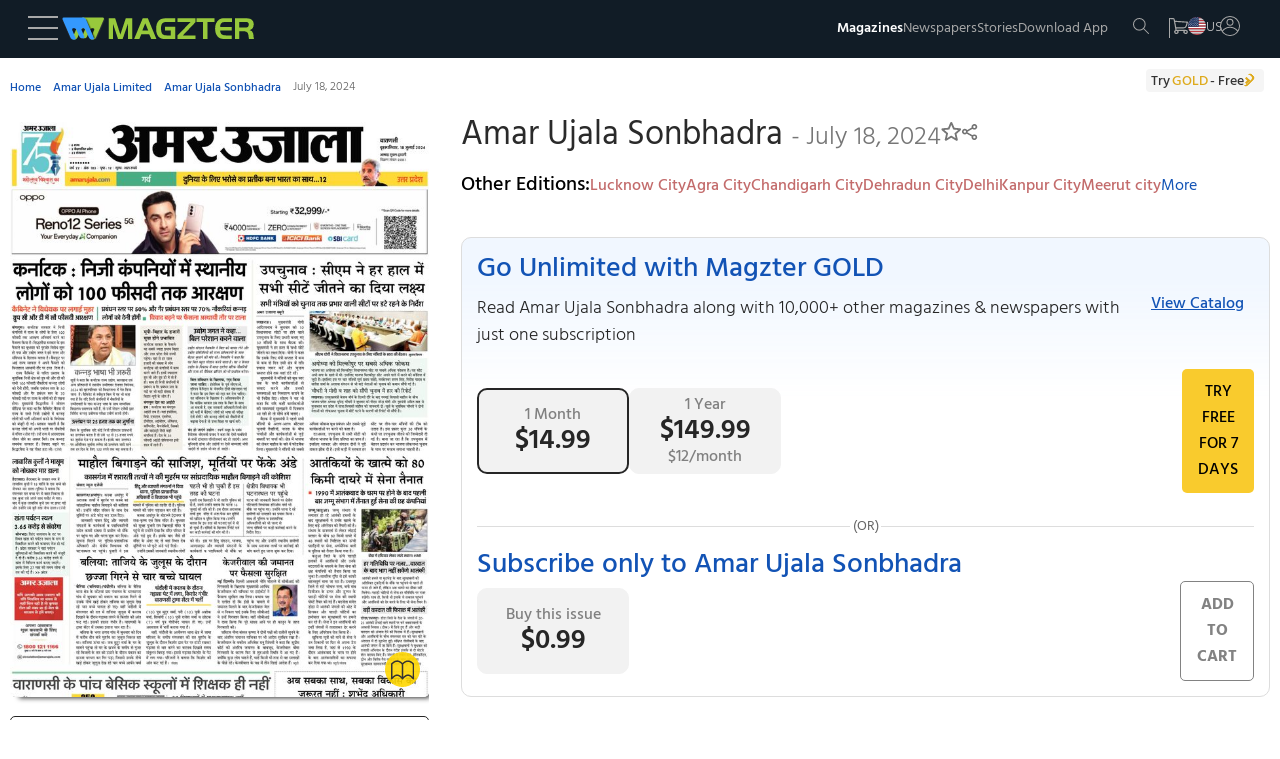

--- FILE ---
content_type: text/html
request_url: https://www.magzter.com/IN/Amar-Ujala-Limited/Amar-Ujala-Sonbhadra/Newspaper/1769699
body_size: 93040
content:
<!DOCTYPE html>
<html lang="en">

<head>
	<meta name="msvalidate.01" content="9AA51D7150283755143924410A43D8E5" />
	<link rel="manifest" href="/manifest.json" />
	<link rel="shortcut icon" type="image/x-icon" href="https://cdn.magzter.com/web/favicon.ico" />
	<meta name="theme-color" content="#000" />
	<meta charset="utf-8" />
	<meta name="viewport" content="width=device-width, initial-scale=1, shrink-to-fit=no" />
	
		<link href="../../../../_app/immutable/assets/OfferPopup.ClJhIgVs.css" rel="stylesheet">
		<link href="../../../../_app/immutable/assets/0.BlqyVqSA.css" rel="stylesheet">
		<link href="../../../../_app/immutable/assets/breadCrumbs.DHyJpPJv.css" rel="stylesheet">
		<link href="../../../../_app/immutable/assets/CategoriesTile.BltUCXnL.css" rel="stylesheet">
		<link href="../../../../_app/immutable/assets/38.BHrkKci_.css" rel="stylesheet"><!--[--><script async src="https://www.googletagmanager.com/gtag/js?id=AW-17304527856"></script> <script async src="https://www.googletagmanager.com/gtag/js?id=AW-987379339"></script>  <script async src="https://www.googletagmanager.com/gtag/js?id=G-V12EXY44Y5"></script> <script>
    window.dataLayer = window.dataLayer || [];
    function gtag(){dataLayer.push(arguments);}

function getCookie(name) {
  const cookies = document.cookie.split(';');
  for (let cookie of cookies) {
    let [key, value] = cookie.trim().split('=');
    if (key === name) {
      return value;
      return decodeURIComponent(value);
    }
  }
  return null;
}

    const utm_source = getCookie('utm_source') || '';
    const partner_id = getCookie('partner_id') || '';
    const partner_name = getCookie('partner_name') || '';

    // Build GA config object
    let gaConfig = { v: "9", utm_source: utm_source || "organic" };
    
    // When utm_source is huna, add partner_id and partner_name to GA
    if (utm_source === 'huna') {
        if (partner_id) {
            gaConfig.partner_id = partner_id;
        }
        if (partner_name) {
            gaConfig.partner_name = partner_name;
        }
    }

    gtag('js', new Date());
    gtag('config', 'AW-17304527856'); 
    gtag('config', 'G-V12EXY44Y5', gaConfig);
    gtag('config', 'AW-987379339');


  </script> <!---->
    <script>
        window.dataLayer = window.dataLayer || [];
        window.dataLayer.push({
            'isUserLoggedin': 'false',
            'countryCode': 'US',
            'selectedLanguage': 'en',
            'isGoldUser': 'undefined',
            'storeId': '4',
            'v':'9'
        })</script><!----> <script>
        const cTapId = "8RK-ZK5-8Z5Z"
        var clevertap = {
            event: [],
            profile: [],
            account: [],
            onUserLogin: [],
            notifications: [],
            privacy: [],
        };
        clevertap.account.push({ id: cTapId });
        clevertap.privacy.push({ optOut: false });
        clevertap.privacy.push({ useIP: false });
    
        (function () {
            var wzrk = document.createElement("script");
            wzrk.type = "text/javascript";
            wzrk.async = true;
            wzrk.src =
                ("https:" == document.location.protocol
                    ? "https://d2r1yp2w7bby2u.cloudfront.net"
                    : "http://static.clevertap.com") + "/js/a.js";
            var s = document.getElementsByTagName("script")[0];
            s.parentNode.insertBefore(wzrk, s);
        })();
    
    </script> <script src="https://web.nexverse.ai/nvtag.js" defer></script> <script>
        // Load Comscore beacon only for DH News pages
        if (typeof window !== 'undefined' && window.location.pathname.includes('/dhnews/')) {
            var _comscore = _comscore || [];
            (function() {
                var s = document.createElement("script"), el = document.getElementsByTagName("script")[0];
                s.async = true;
                s.src = "https://sb.scorecardresearch.com/beacon.js";
                el.parentNode.insertBefore(s, el);
            })();
        }
    </script> <script>
        window.nvDataLayer = window.nvDataLayer || [];
        function nvtag() {
        nvDataLayer.push(arguments);
        }
        
        // Initialize the tag with a timestamp
        nvtag('js', new Date());

        // Configuration for site tracking
        nvtag('config', 'NX-WEBSITE-001', {
        debug_mode: true,
        site_id: 'magzter.com'
        });
    </script> <script>
  // SMADEX Global Tracking Function
  window.smadexTrack = function (eventData) {
    try {
      if (!eventData.action) {
        console.log('SMADEX: No action provided. Event not triggered.');
        return;
      }

      const orderId = '115588';
      const urlBase = `https://geo-tracker.smadex.com/hyperad/pixel-tracking`;
      let url = `${urlBase}?order=${orderId}&action=${eventData.action}`;

      Object.keys(eventData).forEach(key => {
        if (key !== 'action' && eventData[key] !== undefined && eventData[key] !== null) {
          url += `&${key}=${encodeURIComponent(eventData[key])}`;
        }
      });

      const timestamp = Date.now();
      const finalUrl = `${url}&rand=${timestamp}`;

      const img = document.createElement('img');
      img.src = finalUrl;
      img.style.display = 'none';
      img.width = 0;
      img.height = 0;
      img.border = 0;

      (document.body || document.head).appendChild(img);

      console.log('SMADEX tracked:', eventData, 'Final URL:', finalUrl);
    } catch (error) {
      console.error('SMADEX tracking error:', error);
    }
  };
</script> <link rel="apple-touch-icon-precomposed" sizes="120x120" href="/apple-touch-icon-120x120-precomposed.png"/><!--]--><!--[--><link rel="preload" as="image" href="https://files.magzter.com/resize/magazine/1632520804/1721265444/view/2.jpg" imagesrcset="https://files.magzter.com/resize/magazine/1632520804/1721265444/view/2.jpg 1x,https://files.magzter.com/resize/magazine/1632520804/1721265444/view/2.jpg 2x,https://files.magzter.com/resize/magazine/1632520804/1721265444/view/3.jpg 3x" imagesizes="100vw" fetchpriority="high"/><!--]--><!--[--><meta name="viewport" content="initial-scale=1.0, width=device-width"/> <meta name="description" content="Get the Amar Ujala Sonbhadra - July 18, 2024 - Newspaper digital issue, and enjoy reading it anytime and anywhere on the Magzter website, iOS, Android, Amazon and Windows apps."/> <meta name="keywords" content="magzter, magazine, magazines, online magazine, pdf magazine, free magazines, free magazine, magazines for smartphones, best magazine, magazine subscription, pdf for smartphones, android magazine, online pdf magazine, online digital magazine, ipad magazine, digital magazines"/> <!--[!--><!--]--> <link rel="canonical" href="https://www.magzter.com/IN/Amar-Ujala-Limited/Amar-Ujala-Sonbhadra/Newspaper/1769699"/> <!--[--><!---->
  <link rel="alternate" hreflang="es" href="https://www.magzter.com/es/IN/Amar-Ujala-Limited/Amar-Ujala-Sonbhadra/Newspaper/1769699" />
  <link rel="alternate" hreflang="ja" href="https://www.magzter.com/ja/IN/Amar-Ujala-Limited/Amar-Ujala-Sonbhadra/Newspaper/1769699" />
  <link rel="alternate" hreflang="tr" href="https://www.magzter.com/tr/IN/Amar-Ujala-Limited/Amar-Ujala-Sonbhadra/Newspaper/1769699" />
  <link rel="alternate" hreflang="de" href="https://www.magzter.com/de/IN/Amar-Ujala-Limited/Amar-Ujala-Sonbhadra/Newspaper/1769699" />
  <link rel="alternate" hreflang="ar" href="https://www.magzter.com/ar/IN/Amar-Ujala-Limited/Amar-Ujala-Sonbhadra/Newspaper/1769699" />
  <link rel="alternate" hreflang="nb" href="https://www.magzter.com/nb/IN/Amar-Ujala-Limited/Amar-Ujala-Sonbhadra/Newspaper/1769699" />
  <link rel="alternate" hreflang="en" href="https://www.magzter.com/en/IN/Amar-Ujala-Limited/Amar-Ujala-Sonbhadra/Newspaper/1769699" />
  <link rel="alternate" hreflang="nl" href="https://www.magzter.com/nl/IN/Amar-Ujala-Limited/Amar-Ujala-Sonbhadra/Newspaper/1769699" />
  <link rel="alternate" hreflang="fr" href="https://www.magzter.com/fr/IN/Amar-Ujala-Limited/Amar-Ujala-Sonbhadra/Newspaper/1769699" />
  <link rel="alternate" hreflang="hi" href="https://www.magzter.com/hi/IN/Amar-Ujala-Limited/Amar-Ujala-Sonbhadra/Newspaper/1769699" />
  <link rel="alternate" hreflang="x-default" href="https://www.magzter.com/IN/Amar-Ujala-Limited/Amar-Ujala-Sonbhadra/Newspaper/1769699" />
<!----><!--]--> <!--[!--><!--]--> <link rel="apple-touch-icon" href="https://cdn.magzter.com/public/images/Icon60.png"/> <link rel="apple-touch-icon" sizes="76x76" href="https://cdn.magzter.com/public/images/Icon76.png"/> <link rel="apple-touch-icon" sizes="120x120" href="https://cdn.magzter.com/public/images/Icon120.png"/> <link rel="apple-touch-icon" sizes="152x152" href="https://cdn.magzter.com/public/images/Icon152.png"/> <!--[!--><!--]--> <meta property="og:site_name" content="Magzter"/> <meta property="og:title" content="Get digital access to Amar Ujala Sonbhadra - July 18, 2024 issue | Magzter.com"/> <meta property="og:description" content="Get the Amar Ujala Sonbhadra - July 18, 2024 - Newspaper digital issue, and enjoy reading it anytime and anywhere on the Magzter website, iOS, Android, Amazon and Windows apps."/> <meta property="og:image:width" content="600"/> <meta property="og:image:height" content="315"/> <meta property="og:image" content="https://cdn.magzter.com/images/refer/referandearn/MagzterGoldShare.png"/> <meta property="og:type" content="website"/> <meta property="og:url" content="https://www.magzter.com/IN/Amar-Ujala-Limited/Amar-Ujala-Sonbhadra/Newspaper/1769699"/> <meta property="fb:admins" content="1148919556"/> <meta property="fb:app_id" content="179098192144677"/> <meta name="twitter:card" content="summary"/> <meta name="twitter:site" content="@mobilemagzter"/> <meta name="twitter:creator" content="@mobilemagzter"/> <meta name="twitter:title" content="Get digital access to Amar Ujala Sonbhadra - July 18, 2024 issue | Magzter.com"/> <meta name="twitter:description" content="Get the Amar Ujala Sonbhadra - July 18, 2024 - Newspaper digital issue, and enjoy reading it anytime and anywhere on the Magzter website, iOS, Android, Amazon and Windows apps."/> <meta name="twitter:image" content="https://cdn.magzter.com/images/refer/referandearn/MagzterGoldShare.png"/> <meta name="apple-itunes-app" content="app-id=412163953, app-argument=https://www.magzter.com"/> <meta name="google-play-app" content="app-id=com.dci.magzter"/> <meta name="google-site-verification" content="dmaAns8QuUMa0kPKYSJGn4-KCto7ffGDjZQ1MQll1O0"/> <meta name="msApplication-ID" content="130F573A.Magzter"/> <meta name="msApplication-PackageFamilyName" content="130F573A.Magzter_q33e72sjryybm"/> <!---->
    <script type="application/ld+json">
      [
  {
    "@context": "https://schema.org",
    "@type": "Organization",
    "url": "https://www.magzter.com",
    "name": "Magzter Inc",
    "legalName": "Magzter Inc",
    "email": "help@magzter.com",
    "logo": {
      "@type": "ImageObject",
      "url": "https://www.magzter.com/static/images/maglogo/magzlogomd.png"
    },
    "address": {
      "@type": "PostalAddress",
      "streetAddress": "Americas Tower, 1177 Avenue of the Americas, Suite 5075",
      "addressLocality": "New York",
      "addressRegion": "NY",
      "postalCode": "10036-2714",
      "addressCountry": "US"
    }
  }
]
    </script>
  <!----> <!----><!----> <!--[--><!---->
  <script type="application/ld+json">
    {"@context":"https://schema.org","@type":"BreadcrumbList","itemListElement":[{"@type":"ListItem","position":1,"name":"Home","item":{"@type":"Thing","@id":"https://www.magzter.com/"}},{"@type":"ListItem","position":2,"name":"Amar Ujala Limited","item":{"@type":"Thing","@id":"https://www.magzter.com/publishers/Amar-Ujala-Limited"}},{"@type":"ListItem","position":3,"name":"Amar Ujala Sonbhadra","item":{"@type":"Thing","@id":"https://www.magzter.com/IN/Amar-Ujala-Limited/Amar-Ujala-Sonbhadra/Newspaper/All-Issues"}},{"@type":"ListItem","position":4,"name":"July 18, 2024"}]}
  </script>
<!----><!--]--> <!--[--><!----><script type="application/ld+json">{"@context":"https://schema.org","@type":"Newspaper","name":"Amar Ujala Sonbhadra","url":"https://www.magzter.com/IN/Amar-Ujala-Limited/Amar-Ujala-Sonbhadra/Newspaper/","datePublished":"2024-07-18","inLanguage":"Hindi","offers":[{"@type":"Offer","price":0.99,"priceCurrency":"USD","itemCondition":"http://schema.org/NewCondition","eligibleDuration":{"@type":"QuantitativeValue","unitCode":"DAY","unitText":"Day","value":1},"description":"Single Issue","seller":{"@type":"Organization","name":"magzter.com"}}],"publisher":{"@type":"Organization","name":"Amar Ujala Limited"},"mainEntityOfPage":{"@type":"WebPage","@id":"https://www.magzter.com/IN/Amar-Ujala-Limited/Amar-Ujala-Sonbhadra/Newspaper/"},"hasPart":[{"@type":"PublicationVolume","hasPart":[{"@type":"PublicationIssue","url":"https://www.magzter.com/IN/Amar-Ujala-Limited/Amar-Ujala-Sonbhadra/Newspaper/","datePublished":"2024-07-18","inLanguage":"Hindi","locationCreated":{"@type":"Place","name":"India"},"thumbnailUrl":"https://files.magzter.com/resize/magazine/1632520804/1721265444/thumb/1.jpg","image":"https://files.magzter.com/resize/magazine/1632520804/1721265444/view/1.jpg","alternateName":"July 18, 2024"}]}]}</script><!----><!--]--> <!--[!--><!--]--><!--]--><title>Get digital access to Amar Ujala Sonbhadra - July 18, 2024 issue | Magzter.com</title>

</head>

<body>
	<div style="display: contents"><!--[--><!--[--><!----><section><input type="hidden" id="utm_source"/> <!--[!--><div class="header_container  svelte-pi72we"><!--[!--><header class="header svelte-1n91c7v" id="header"><nav class="navbar flex flex_col svelte-1n91c7v" id="navbar"><section class="mag_navbar flex flex_row w-100 svelte-1n91c7v"><div class="magzter_more flex flex_gap_10 svelte-1n91c7v"><span class="logo_tab pointer menu_hamburger svelte-1n91c7v"><svg xmlns="http://www.w3.org/2000/svg" width="30" height="24" viewBox="0 0 30 24"><g id="Group_332" data-name="Group 332" transform="translate(3302.5 -1774.5)"><line id="Line_46" data-name="Line 46" x2="30" transform="translate(-3302.5 1775.5)" fill="none" stroke="#a8a8a8" stroke-width="2"></line><line id="Line_47" data-name="Line 47" x2="30" transform="translate(-3302.5 1786.5)" fill="none" stroke="#a8a8a8" stroke-width="2"></line><line id="Line_48" data-name="Line 48" x2="30" transform="translate(-3302.5 1797.5)" fill="none" stroke="#a8a8a8" stroke-width="2"></line></g></svg><!----></span> <span class="logo_mob pointer menu_hamburger svelte-1n91c7v"><svg xmlns="http://www.w3.org/2000/svg" width="20" height="15" viewBox="0 0 30 24"><g id="Group_332" data-name="Group 332" transform="translate(3302.5 -1774.5)"><line id="Line_46" data-name="Line 46" x2="30" transform="translate(-3302.5 1775.5)" fill="none" stroke="#a8a8a8" stroke-width="2"></line><line id="Line_47" data-name="Line 47" x2="30" transform="translate(-3302.5 1786.5)" fill="none" stroke="#a8a8a8" stroke-width="2"></line><line id="Line_48" data-name="Line 48" x2="30" transform="translate(-3302.5 1797.5)" fill="none" stroke="#a8a8a8" stroke-width="2"></line></g></svg><!----></span> <!--[--><span><a href="/" class="flex flex_center pointer logo"><img src="https://cdn.magzter.com/images/logo/magzter_logo_header.svg" alt="magzter_logo" class="logo_tab magzter_logo svelte-1n91c7v" loading="lazy" width="200" height="25"/> <img src="/static/images/mag_logo_mob.png" alt="magzter_logo" class="logo_mob mag_logo svelte-1n91c7v" height="15" width="103" loading="eager"/> <!--[!--><!--]--></a></span><!--]--> <div class="black_bg hidden svelte-1n91c7v" id="black_bg"></div> <div class="menubar_container hidden svelte-1n91c7v" id="menubar_container"><div class="menus" id="menus"><div class="menubar_menu svelte-1n91c7v"><div class="menubar_title flex svelte-1n91c7v"><div class="menu_country flex svelte-1n91c7v"><img src="https://cdn.magzter.com/web/assets/images/flag/new/us.svg" alt="country-flag" class="menu_flag pointer svelte-1n91c7v" width="32" height="24"/> <p class="m-0 menu_language svelte-1n91c7v">en</p></div> <span class="pointer close_icon closeMenu svelte-1n91c7v"></span></div> <!--[--><!--[!--><a href="/login/email"><p class="register svelte-1n91c7v">Register / Login</p></a><!--]--><!--]--></div> <div class="menu_cata"><div class="menu_list" id="menu-list"><!--[--><a href="/most-popular" class="menu_content size5 menu_item svelte-1n91c7v" key="menu_0" target="_self">Magazines</a><a href="/stories/category/Cover-Stories/sec_60" class="menu_content size5 menu_item svelte-1n91c7v" key="menu_1" target="_self">Stories</a><a href="/magazines/NewsPaper" class="menu_content size5 menu_item svelte-1n91c7v" key="menu_2" target="_self">Newspapers</a><a href="/offers" class="menu_content size5 menu_item svelte-1n91c7v" key="menu_3" target="_self">Offers</a><a href="https://business.magzter.com/magazines-and-newspapers-for-business" class="menu_content size5 menu_item svelte-1n91c7v" key="menu_4" target="_blank">Magzter for Business</a><a href="https://srz.magzter.com/" class="menu_content size5 menu_item svelte-1n91c7v" key="menu_5" target="_blank">SRZ</a><a href="/helpnfaq" class="menu_content size5 menu_item svelte-1n91c7v" key="menu_6" target="_self">HELP</a><a href="/coupon/redeem" class="menu_content size5 menu_item svelte-1n91c7v" key="menu_7" target="_self">Redeem Coupon</a><a href="/gift-card" class="menu_content size5 menu_item svelte-1n91c7v" key="menu_8" target="_self">Gift Cards</a><a href="/appdownload" class="menu_content size5 menu_item svelte-1n91c7v" key="menu_9" target="_self">Download App</a><!--]--></div></div></div> <div class="countries" id="countries"><div class="default_menu svelte-1n91c7v"><div class="escape_div flex svelte-1n91c7v"><p class="back_btn size5 pointer onBack svelte-1n91c7v">BACK</p> <span class="close_icon pointer closeMenu svelte-1n91c7v"></span></div> <div class="country_search svelte-1n91c7v"><form method="post"><input type="text" autocomplete="off" placeholder="Search Country" class="input_country svelte-1n91c7v" id="input_country"/> <span class="search_icon svelte-1n91c7v"><svg xmlns="http://www.w3.org/2000/svg" width="16.001" height="16" viewBox="0 0 16.001 16"><g id="Group_395" data-name="Group 395" transform="translate(6263.28 -1914)"><path id="Path_10" data-name="Path 10" d="M6.333,12.675a6.333,6.333,0,1,1,6.333-6.333A6.341,6.341,0,0,1,6.333,12.675Zm0-11.667a5.333,5.333,0,1,0,5.333,5.333A5.34,5.34,0,0,0,6.333,1.008Zm0,0" transform="translate(-6263.28 1913.992)" fill="#a8a8a8"></path><path id="Path_11" data-name="Path 11" d="M324.267,324.752a.5.5,0,0,1-.353-.147l-5.04-5.04a.5.5,0,0,1,.707-.707l5.04,5.04a.5.5,0,0,1-.354.854Zm0,0" transform="translate(-6572.047 1605.248)" fill="#a8a8a8"></path></g></svg><!----></span></form></div></div> <div class="menu_cata menu_country_div"><div class="menu_list"><!--[--><a href="/changestore?sid=180" class="flex menu_content menu_item svelte-1n91c7v" key="country_0"><p class="m-0">Argentina</p> <!--[!--><!--]--></a><a href="/changestore?sid=14" class="flex menu_content menu_item svelte-1n91c7v" key="country_1"><p class="m-0">Australia</p> <!--[!--><!--]--></a><a href="/changestore?sid=137" class="flex menu_content menu_item svelte-1n91c7v" key="country_2"><p class="m-0">Austria</p> <!--[!--><!--]--></a><a href="/changestore?sid=140" class="flex menu_content menu_item svelte-1n91c7v" key="country_3"><p class="m-0">Bangladesh</p> <!--[!--><!--]--></a><a href="/changestore?sid=183" class="flex menu_content menu_item svelte-1n91c7v" key="country_4"><p class="m-0">Brazil</p> <!--[!--><!--]--></a><a href="/changestore?sid=156" class="flex menu_content menu_item svelte-1n91c7v" key="country_5"><p class="m-0">Canada</p> <!--[!--><!--]--></a><a href="/changestore?sid=181" class="flex menu_content menu_item svelte-1n91c7v" key="country_6"><p class="m-0">Chile</p> <!--[!--><!--]--></a><a href="/changestore?sid=161" class="flex menu_content menu_item svelte-1n91c7v" key="country_7"><p class="m-0">China</p> <!--[!--><!--]--></a><a href="/changestore?sid=165" class="flex menu_content menu_item svelte-1n91c7v" key="country_8"><p class="m-0">Costa Rica</p> <!--[!--><!--]--></a><a href="/changestore?sid=166" class="flex menu_content menu_item svelte-1n91c7v" key="country_9"><p class="m-0">Croatia</p> <!--[!--><!--]--></a><a href="/changestore?sid=169" class="flex menu_content menu_item svelte-1n91c7v" key="country_10"><p class="m-0">Czech Republic</p> <!--[!--><!--]--></a><a href="/changestore?sid=118" class="flex menu_content menu_item svelte-1n91c7v" key="country_11"><p class="m-0">France</p> <!--[!--><!--]--></a><a href="/changestore?sid=13" class="flex menu_content menu_item svelte-1n91c7v" key="country_12"><p class="m-0">Germany</p> <!--[!--><!--]--></a><a href="/changestore?sid=127" class="flex menu_content menu_item svelte-1n91c7v" key="country_13"><p class="m-0">Greece</p> <!--[!--><!--]--></a><a href="/changestore?sid=2" class="flex menu_content menu_item svelte-1n91c7v" key="country_14"><p class="m-0">Hong Kong</p> <!--[!--><!--]--></a><a href="/changestore?sid=109" class="flex menu_content menu_item svelte-1n91c7v" key="country_15"><p class="m-0">Hungary</p> <!--[!--><!--]--></a><a href="/changestore?sid=1" class="flex menu_content menu_item svelte-1n91c7v" key="country_16"><p class="m-0">India</p> <!--[!--><!--]--></a><a href="/changestore?sid=102" class="flex menu_content menu_item svelte-1n91c7v" key="country_17"><p class="m-0">Indonesia</p> <!--[!--><!--]--></a><a href="/changestore?sid=103" class="flex menu_content menu_item svelte-1n91c7v" key="country_18"><p class="m-0">Iraq</p> <!--[!--><!--]--></a><a href="/changestore?sid=104" class="flex menu_content menu_item svelte-1n91c7v" key="country_19"><p class="m-0">Ireland</p> <!--[!--><!--]--></a><a href="/changestore?sid=106" class="flex menu_content menu_item svelte-1n91c7v" key="country_20"><p class="m-0">Italy</p> <!--[!--><!--]--></a><a href="/changestore?sid=67" class="flex menu_content menu_item svelte-1n91c7v" key="country_21"><p class="m-0">Japan</p> <!--[!--><!--]--></a><a href="/changestore?sid=70" class="flex menu_content menu_item svelte-1n91c7v" key="country_22"><p class="m-0">Kenya</p> <!--[!--><!--]--></a><a href="/changestore?sid=8" class="flex menu_content menu_item svelte-1n91c7v" key="country_23"><p class="m-0">Malaysia</p> <!--[!--><!--]--></a><a href="/changestore?sid=92" class="flex menu_content menu_item svelte-1n91c7v" key="country_24"><p class="m-0">Mexico</p> <!--[!--><!--]--></a><a href="/changestore?sid=199" class="flex menu_content menu_item svelte-1n91c7v" key="country_25"><p class="m-0">Namibia</p> <!--[!--><!--]--></a><a href="/changestore?sid=75" class="flex menu_content menu_item svelte-1n91c7v" key="country_26"><p class="m-0">Nepal</p> <!--[!--><!--]--></a><a href="/changestore?sid=11" class="flex menu_content menu_item svelte-1n91c7v" key="country_27"><p class="m-0">Netherlands</p> <!--[!--><!--]--></a><a href="/changestore?sid=177" class="flex menu_content menu_item svelte-1n91c7v" key="country_28"><p class="m-0">New Zealand</p> <!--[!--><!--]--></a><a href="/changestore?sid=78" class="flex menu_content menu_item svelte-1n91c7v" key="country_29"><p class="m-0">Nigeria</p> <!--[!--><!--]--></a><a href="/changestore?sid=79" class="flex menu_content menu_item svelte-1n91c7v" key="country_30"><p class="m-0">Norway</p> <!--[!--><!--]--></a><a href="/changestore?sid=52" class="flex menu_content menu_item svelte-1n91c7v" key="country_31"><p class="m-0">Oman</p> <!--[!--><!--]--></a><a href="/changestore?sid=9" class="flex menu_content menu_item svelte-1n91c7v" key="country_32"><p class="m-0">Philippines</p> <!--[!--><!--]--></a><a href="/changestore?sid=55" class="flex menu_content menu_item svelte-1n91c7v" key="country_33"><p class="m-0">Poland</p> <!--[!--><!--]--></a><a href="/changestore?sid=56" class="flex menu_content menu_item svelte-1n91c7v" key="country_34"><p class="m-0">Portugal</p> <!--[!--><!--]--></a><a href="/changestore?sid=27" class="flex menu_content menu_item svelte-1n91c7v" key="country_35"><p class="m-0">Romania</p> <!--[!--><!--]--></a><a href="/changestore?sid=201" class="flex menu_content menu_item svelte-1n91c7v" key="country_36"><p class="m-0">Saudi Arabia</p> <!--[!--><!--]--></a><a href="/changestore?sid=178" class="flex menu_content menu_item svelte-1n91c7v" key="country_37"><p class="m-0">Serbia</p> <!--[!--><!--]--></a><a href="/changestore?sid=16" class="flex menu_content menu_item svelte-1n91c7v" key="country_38"><p class="m-0">Singapore</p> <!--[!--><!--]--></a><a href="/changestore?sid=38" class="flex menu_content menu_item svelte-1n91c7v" key="country_39"><p class="m-0">Slovakia</p> <!--[!--><!--]--></a><a href="/changestore?sid=39" class="flex menu_content menu_item svelte-1n91c7v" key="country_40"><p class="m-0">Slovenia</p> <!--[!--><!--]--></a><a href="/changestore?sid=41" class="flex menu_content menu_item svelte-1n91c7v" key="country_41"><p class="m-0">South Africa</p> <!--[!--><!--]--></a><a href="/changestore?sid=72" class="flex menu_content menu_item svelte-1n91c7v" key="country_42"><p class="m-0">South Korea</p> <!--[!--><!--]--></a><a href="/changestore?sid=42" class="flex menu_content menu_item svelte-1n91c7v" key="country_43"><p class="m-0">Spain</p> <!--[!--><!--]--></a><a href="/changestore?sid=43" class="flex menu_content menu_item svelte-1n91c7v" key="country_44"><p class="m-0">Sri Lanka</p> <!--[!--><!--]--></a><a href="/changestore?sid=49" class="flex menu_content menu_item svelte-1n91c7v" key="country_45"><p class="m-0">Switzerland</p> <!--[!--><!--]--></a><a href="/changestore?sid=29" class="flex menu_content menu_item svelte-1n91c7v" key="country_46"><p class="m-0">Taiwan</p> <!--[!--><!--]--></a><a href="/changestore?sid=6" class="flex menu_content menu_item svelte-1n91c7v" key="country_47"><p class="m-0">Thailand</p> <!--[!--><!--]--></a><a href="/changestore?sid=31" class="flex menu_content menu_item svelte-1n91c7v" key="country_48"><p class="m-0">Türkiye</p> <!--[!--><!--]--></a><a href="/changestore?sid=10" class="flex menu_content menu_item svelte-1n91c7v" key="country_49"><p class="m-0">United Arab Emirates</p> <!--[!--><!--]--></a><a href="/changestore?sid=5" class="flex menu_content menu_item svelte-1n91c7v" key="country_50"><p class="m-0">United Kingdom</p> <!--[!--><!--]--></a><a href="/changestore?sid=4" class="flex menu_content menu_item svelte-1n91c7v" key="country_51"><p class="m-0">United States</p> <!--[--><span class="span_checkcirle align_right svelte-1n91c7v"><svg id="Layer_1" style="enable-background:new 0 0 612 792;" version="1.1" height="33" width="33" viewBox="0 0 612 792" xml:space="preserve" xmlns="http://www.w3.org/2000/svg" xmlns:xlink="http://www.w3.org/1999/xlink"><style type="text/css">
        .st0 {
            fill: #479f39;
        }
    </style><g><path class="st0" d="M562,396c0-141.4-114.6-256-256-256S50,254.6,50,396s114.6,256,256,256S562,537.4,562,396L562,396z    M501.7,296.3l-241,241l0,0l-17.2,17.2L110.3,421.3l58.8-58.8l74.5,74.5l199.4-199.4L501.7,296.3L501.7,296.3z"></path></g></svg><!----></span><!--]--></a><a href="/changestore?sid=188" class="flex menu_content menu_item svelte-1n91c7v" key="country_52"><p class="m-0">Uruguay</p> <!--[!--><!--]--></a><a href="/changestore?sid=7" class="flex menu_content menu_item svelte-1n91c7v" key="country_53"><p class="m-0">Vietnam</p> <!--[!--><!--]--></a><a href="/changestore?sid=200" class="flex menu_content menu_item svelte-1n91c7v" key="country_54"><p class="m-0">Zambia</p> <!--[!--><!--]--></a><!--]--> <p class="hidden no_country svelte-1n91c7v" id="no_country">NO COUNTRY FOUND</p></div></div></div> <div class="languages" id="languages"><div class="default_menu svelte-1n91c7v"><div class="escape_div back_div flex svelte-1n91c7v"><p class="back_btn pointer onBack svelte-1n91c7v">BACK</p> <span class="close_icon pointer closeMenu svelte-1n91c7v"></span></div></div> <div class="menu_cata"><div class="menu_list"><!--[--><a href="/en/IN/Amar-Ujala-Limited/Amar-Ujala-Sonbhadra/Newspaper/1769699" class="menu_content menu_item select_language svelte-1n91c7v" key="language-0" data-lang="en"><p class="m-0">English</p> <!--[--><span class="span_checkcircle align_right svelte-1n91c7v"><svg id="Layer_1" style="enable-background:new 0 0 612 792;" version="1.1" height="33" width="33" viewBox="0 0 612 792" xml:space="preserve" xmlns="http://www.w3.org/2000/svg" xmlns:xlink="http://www.w3.org/1999/xlink"><style type="text/css">
        .st0 {
            fill: #479f39;
        }
    </style><g><path class="st0" d="M562,396c0-141.4-114.6-256-256-256S50,254.6,50,396s114.6,256,256,256S562,537.4,562,396L562,396z    M501.7,296.3l-241,241l0,0l-17.2,17.2L110.3,421.3l58.8-58.8l74.5,74.5l199.4-199.4L501.7,296.3L501.7,296.3z"></path></g></svg><!----></span><!--]--></a><a href="/ja/IN/Amar-Ujala-Limited/Amar-Ujala-Sonbhadra/Newspaper/1769699" class="menu_content menu_item select_language svelte-1n91c7v" key="language-1" data-lang="ja"><p class="m-0">Japanese</p> <!--[!--><!--]--></a><a href="/de/IN/Amar-Ujala-Limited/Amar-Ujala-Sonbhadra/Newspaper/1769699" class="menu_content menu_item select_language svelte-1n91c7v" key="language-2" data-lang="de"><p class="m-0">German</p> <!--[!--><!--]--></a><a href="/es/IN/Amar-Ujala-Limited/Amar-Ujala-Sonbhadra/Newspaper/1769699" class="menu_content menu_item select_language svelte-1n91c7v" key="language-3" data-lang="es"><p class="m-0">Spanish</p> <!--[!--><!--]--></a><a href="/tr/IN/Amar-Ujala-Limited/Amar-Ujala-Sonbhadra/Newspaper/1769699" class="menu_content menu_item select_language svelte-1n91c7v" key="language-4" data-lang="tr"><p class="m-0">Turkish</p> <!--[!--><!--]--></a><a href="/ar/IN/Amar-Ujala-Limited/Amar-Ujala-Sonbhadra/Newspaper/1769699" class="menu_content menu_item select_language svelte-1n91c7v" key="language-5" data-lang="ar"><p class="m-0">Arabic</p> <!--[!--><!--]--></a><a href="/nb/IN/Amar-Ujala-Limited/Amar-Ujala-Sonbhadra/Newspaper/1769699" class="menu_content menu_item select_language svelte-1n91c7v" key="language-6" data-lang="nb"><p class="m-0">Norwegian</p> <!--[!--><!--]--></a><a href="/nl/IN/Amar-Ujala-Limited/Amar-Ujala-Sonbhadra/Newspaper/1769699" class="menu_content menu_item select_language svelte-1n91c7v" key="language-7" data-lang="nl"><p class="m-0">Dutch</p> <!--[!--><!--]--></a><a href="/fr/IN/Amar-Ujala-Limited/Amar-Ujala-Sonbhadra/Newspaper/1769699" class="menu_content menu_item select_language svelte-1n91c7v" key="language-8" data-lang="fr"><p class="m-0">French</p> <!--[!--><!--]--></a><a href="/hi/IN/Amar-Ujala-Limited/Amar-Ujala-Sonbhadra/Newspaper/1769699" class="menu_content menu_item select_language svelte-1n91c7v" key="language-9" data-lang="hi"><p class="m-0">Hindi</p> <!--[!--><!--]--></a><!--]--></div></div></div></div></div> <div class="flex flex_gap_10 nav_menu svelte-1n91c7v"><ul class="flex logo_tab nav_list flex_gap_10 svelte-1n91c7v"><li><a class="normal nav_elements size6 nav_magazine magzines-btn svelte-1n91c7v" href="/most-popular" id="nav_mag">Magazines</a></li> <li><a class="normal nav_elements size6  newspaper-btn svelte-1n91c7v" href="/magazines/NewsPaper">Newspapers</a></li> <li><a class="normal nav_elements size6  stories-btn svelte-1n91c7v" href="/stories/category/Cover-Stories/sec_60">Stories</a></li> <!--[--><li><a class="normal nav_elements size6  appdownload-btn svelte-1n91c7v" href="/appdownload">Download App</a></li><!--]--></ul> <ul class="flex nav_icons svelte-1n91c7v"><!--[!--><!--]--> <li class="nav_logo nav_sep search_btn right_border  svelte-1n91c7v"><a href="/search" aria-label="search"><svg xmlns="http://www.w3.org/2000/svg" width="16.001" height="16" viewBox="0 0 16.001 16"><g id="Group_395" data-name="Group 395" transform="translate(6263.28 -1914)"><path id="Path_10" data-name="Path 10" d="M6.333,12.675a6.333,6.333,0,1,1,6.333-6.333A6.341,6.341,0,0,1,6.333,12.675Zm0-11.667a5.333,5.333,0,1,0,5.333,5.333A5.34,5.34,0,0,0,6.333,1.008Zm0,0" transform="translate(-6263.28 1913.992)" fill="#a8a8a8"></path><path id="Path_11" data-name="Path 11" d="M324.267,324.752a.5.5,0,0,1-.353-.147l-5.04-5.04a.5.5,0,0,1,.707-.707l5.04,5.04a.5.5,0,0,1-.354.854Zm0,0" transform="translate(-6572.047 1605.248)" fill="#a8a8a8"></path></g></svg><!----></a></li> <!--[--><li class="relative nav_logo svelte-1n91c7v"><p class="cart_total hidden   svelte-1n91c7v" id="cart-total"></p> <a href="/login/email" aria-label="cart" class="cart-btn"><svg id="Cart_18px" xmlns="http://www.w3.org/2000/svg" width="18" height="16.92" viewBox="0 0 18 16.92"><path id="Path_16" data-name="Path 16" d="M23.432,12.434l-12.409-.9-.233-1.366A1.84,1.84,0,0,0,8.977,8.64H6.613a.613.613,0,0,0,0,1.227H8.985a.613.613,0,0,1,.613.511l1.486,8.715v.043a.613.613,0,0,0,.027.251l.333,1.954a2.212,2.212,0,1,0,2.913,1.022h5.287a2.208,2.208,0,1,0,1.977-1.227H12.658l-.237-1.384h6.951a3.68,3.68,0,0,0,3.553-2.709l1.053-3.833a.613.613,0,0,0-.548-.775ZM13.37,23.339a.983.983,0,1,1-.983-.983A.983.983,0,0,1,13.37,23.339Zm9.234,0a.983.983,0,1,1-.983-.983.983.983,0,0,1,.983.983Zm-.863-6.62a2.453,2.453,0,0,1-2.365,1.807H12.221l-.987-5.745L22.6,13.6Z" transform="translate(-6 -8.64)" fill="#a8a8a8"></path></svg><!----></a></li><!--]--> <li class="nav_logo logo_lap menu_flag svelte-1n91c7v"><span><img src="https://cdn.magzter.com/web/assets/images/flag/new/us.svg" class="flag_logo svelte-1n91c7v" alt="flag"/></span> <span class="size6 fill svelte-1n91c7v">US</span></li> <li class="nav_logo user_icon_dropdown_nav svelte-1n91c7v" id="user_icon" isuserloggedin="false" language="en"><!--[!--><svg xmlns="http://www.w3.org/2000/svg" width="20" height="20" viewBox="0 0 16 16"><path id="Path_299" data-name="Path 299" d="M20.5,26a8,8,0,1,1,8-8A8,8,0,0,1,20.5,26Zm0-.8a7.216,7.216,0,0,0,5.78-2.9,7.21,7.21,0,0,0-11.56,0A7.216,7.216,0,0,0,20.5,25.2Zm0-14.4A7.2,7.2,0,0,0,13.3,18a7.331,7.331,0,0,0,.96,3.6,7.99,7.99,0,0,1,12.48,0A7.07,7.07,0,0,0,27.7,18,7.2,7.2,0,0,0,20.5,10.8Zm0,7A2.8,2.8,0,1,1,23.3,15,2.808,2.808,0,0,1,20.5,17.8Zm0-4.8a2,2,0,1,0,2,2A2.006,2.006,0,0,0,20.5,13Z" transform="translate(-12.5 -10)" fill="#a8a8a8" fill-rule="evenodd"></path></svg><!--]--> <div class="logged_user_detail hidden svelte-1n91c7v" id="logged_user"><div class="logged_menu logged_menu_en  svelte-1n91c7v"><!--[--><a href="/dashboard/myprofile"><p class="logged_menu_name pointer m-0 svelte-1n91c7v">My Profile</p></a><a href="/dashboard/purchase/gold"><p class="logged_menu_name pointer m-0 svelte-1n91c7v">My Purchase</p></a><a href="/dashboard/favourites"><p class="logged_menu_name pointer m-0 svelte-1n91c7v">My Favorites</p></a><a href="/dashboard/familysharing"><p class="logged_menu_name pointer m-0 svelte-1n91c7v">Family Sharing</p></a><a href="/helpnfaq"><p class="logged_menu_name pointer m-0 svelte-1n91c7v">Help &amp; FAQ</p></a><!--]--> <!--[--><p class="logout bold pointer svelte-1n91c7v">Logout</p><!--]--></div></div></li></ul></div></section> <ul class="flex flex_center w-100 flex_gap_10 logo_mob nav_list svelte-1n91c7v"><li><a class="normal nav_elements nav_magazine nav_element_mob svelte-1n91c7v" href="/most-popular">Magazines</a></li> <li><a class="normal nav_elements size6 nav_element_mob  svelte-1n91c7v" href="/magazines/NewsPaper">Newspapers</a></li> <li><a class="normal nav_elements nav_element_mob  svelte-1n91c7v" href="/stories/category/Cover-Stories/sec_60">Stories</a></li> <!--[--><li><a class="normal nav_elements nav_element_mob  svelte-1n91c7v" target="_blank" href="https://go.onelink.me/6zWz?af_xp=custom&amp;pid=MagzterWebsite&amp;c=Interstitial&amp;is_retargeting=true&amp;af_reengagement_window=30d">Get App</a></li><!--]--></ul></nav> <script>
        document.addEventListener("DOMContentLoaded", () => {
        // Safe DOM code here
            let menuContainer = document.getElementById("menubar_container");
            let menuList = document.getElementById("menus");
            let countriesList = document.getElementById("countries");
            let languageList = document.getElementById("languages");
            let blackBg = document.getElementById("black_bg");
            const inputCountry = document.getElementById('input_country');
            let isFocused = false; 
            //focus input
            const observer = new IntersectionObserver((entries) => {
                entries.forEach((entry) => {
                    if (entry.isIntersecting) {
                        inputCountry.focus();
                    } else {
                        isFocused = false;
                    }
                });
            }, { threshold: 1 });
            observer.observe(inputCountry);

            function toggleMenu() {
                menuContainer.classList.remove("hidden");
                menuList.classList.remove("hidden");
                countriesList.classList.add("hidden");
                languageList.classList.add("hidden");
                blackBg.classList.remove("hidden");

                if(window.innerHeight < 500) {
                    menuContainer.style.overflow = "scroll";
                } else {
                    menuContainer.style.overflow = "hidden";
                }
                document.body.style.overflow = "hidden";

                gtag("event", "click", {
                    event_category: "Header",
                    event_label: "Hamburger Menu Button click",
                    interaction_type: "toggle Hamburger Menu",
                    user_action: "click",
                    button_id: "Hamburger Menu Button",
                });
            }

            document.querySelectorAll(".menu_hamburger").forEach((button) => {
                button.addEventListener("click", () => {
                    toggleMenu();
                });
            });

            //GA4 Events Track

            document.querySelectorAll(".cart-btn").forEach((btn) => {
                btn.addEventListener("click", () => {
                    let loggedUser = document.getElementById("logged_user");
                    gtag("event", "click", {
                        event_category: "Header",
                        event_label: "Cart Button click",
                        interaction_type:
                            loggedUser && loggedUser === "false"
                                ? "Login User"
                                : "Cart Page",
                        user_action: "click",
                        button_id: "Cart Button",
                    });
                });
            });

            document.querySelectorAll(".search_btn").forEach((btn) => {
                btn.addEventListener("click", () => {
                    gtag("event", "click", {
                        event_category: "Header",
                        event_label: "Search Button click",
                        interaction_type: "Open Search Page",
                        user_action: "click",
                        button_id: "Search Button",
                    });
                });
            });

            const backButton = document.getElementById("back-button");
            if (backButton) {
                backButton.addEventListener("click", () => {
                    console.log("Back button clicked");
                    window.history.back();
                });
            }

            document.querySelectorAll(".magzines-btn").forEach((btn) => {
                btn.addEventListener("click", () => {
                    gtag("event", "click", {
                        event_category: "Header",
                        event_label: "Magzines click",
                        interaction_type: "Open Magazines Page",
                        user_action: "click",
                        button_id: "Magazines Button",
                    });
                });
            });

            document.querySelectorAll(".newspaper-btn").forEach((btn) => {
                btn.addEventListener("click", () => {
                    gtag("event", "click", {
                        event_category: "Header",
                        event_label: "Newspaper click",
                        interaction_type: "Open Newspaper Page",
                        user_action: "click",
                        button_id: "Newspaper Button",
                    });
                });
            });

            document.querySelectorAll(".stories-btn").forEach((btn) => {
                btn.addEventListener("click", () => {
                    gtag("event", "click", {
                        event_category: "Header",
                        event_label: "Stories click",
                        interaction_type: "Open Stories Page",
                        user_action: "click",
                        button_id: "Stories Button",
                    });
                });
            });

            document.querySelectorAll(".appdownload-btn").forEach((btn) => {
                btn.addEventListener("click", () => {
                    gtag("event", "click", {
                        event_category: "Header",
                        event_label: "App Download Button click",
                        interaction_type: "Open Appdownload Page",
                        user_action: "click",
                        button_id: "App Download Button",
                    });
                });
            });

            document.querySelectorAll(".logo").forEach((btn) => {
                btn.addEventListener("click", () => {
                    gtag("event", "click", {
                        event_category: "Header",
                        event_label: "Magzter Logo click",
                        interaction_type: "Home Page",
                        user_action: "click",
                        button_id: "Magzter Logo Button",
                    });
                });
            });

            function getCountryList() {
                menuContainer.classList.remove("hidden");
                menuList.classList.add("hidden");
                countriesList.classList.remove("hidden");
                languageList.classList.add("hidden");
                menuContainer.style.overflowY = "scroll";
                gtag("event", "click", {
                    event_category: "Header",
                    event_label: "Store Flag Button click",
                    interaction_type: "toggle Store Flag dropdown",
                    user_action: "click",
                    button_id: "Store Flag Button",
                });
            }

            document.querySelectorAll(".menu_flag").forEach((button) => {
                button.addEventListener("click", () => {
                    getCountryList();
                });
            });

            function getLanguageList() {
                menuContainer.classList.remove("hidden");
                menuList.classList.add("hidden");
                countriesList.classList.add("hidden");
                languageList.classList.remove("hidden");
                menuContainer.style.overflow = "hidden";

                gtag("event", "click", {
                    event_category: "Header",
                    event_label: "Language Dropdown click",
                    interaction_type: "toggle Language dropdown",
                    user_action: "click",
                    button_id: "Language Button",
                });
            }

            document.querySelectorAll(".menu_language").forEach((button) => {
                button.addEventListener("click", () => {
                    getLanguageList();
                });
            });

            function closeMenu() {
                menuContainer.classList.add("hidden");
                countriesList.classList.add("hidden");
                languageList.classList.add("hidden");
                blackBg.classList.add("hidden");
                document.body.style.overflowY = "scroll";
                menuContainer.style.overflow = "hidden";
                resetMenuItems();
            }

            document.querySelectorAll(".closeMenu").forEach((button) => {
                button.addEventListener("click", () => {
                    closeMenu();
                });
            });

            function onBack() {
                menuContainer.style.overflow = "hidden";
                menuContainer.classList.remove("hidden");
                menuList.classList.remove("hidden");
                countriesList.classList.add("hidden");
                languageList.classList.add("hidden");

                // Reset the filtered menu items
                resetMenuItems();
                noCountryFound.classList.remove("hidden");
            }

            document.querySelectorAll(".onBack").forEach((button) => {
                button.addEventListener("click", () => {
                    onBack();
                });
            });

            function resetMenuItems() {
                let menuItems = document.querySelectorAll(".menu_item");
                menuItems.forEach((item) => {
                    item.closest(".menu_content").style.display = "block";
                });

                document.getElementById("input_country").value = "";
            }

            function onClickUserIcon(logUser, language) {
                let loggedUser = document.getElementById("logged_user");

                if (logUser && logUser === "false") {
                    window.location.href = `${language && language != "en" ? `/${language}` : ''}/login/email`;
                } else {
                    loggedUser.classList.toggle("hidden");
                }

                gtag("event", "click", {
                    event_category: "Header",
                    event_label: "Menu Profile click",
                    interaction_type:
                        logUser && logUser === "false"
                            ? "Login User"
                            : "Dropdown Toggle",
                    user_action: "click",
                    button_id: "toggleMenu",
                });
            }

            document.querySelectorAll(".user_icon_dropdown_nav").forEach((button) => {
                button.addEventListener("click", () => {
                    let loggedUser = button.getAttribute("isUserLoggedin");
                    let language = button.getAttribute("language");

                    onClickUserIcon(loggedUser, language);
                });
            });

            function onFilterCountry(event) {
                setTimeout(() => {
                    let searchText = event.target.value.toLowerCase().trim();
                    let menuItems = document.querySelectorAll(".menu_item");
                    let noCountryFound = document.getElementById("no_country");
                    let itemFound = false;

                    // Show all items if search is cleared
                    if (searchText === "") {
                        menuItems.forEach((item) => {
                            item.closest(".menu_content").style.display = "block";
                        });
                        noCountryFound.classList.add("hidden");
                        return;
                    }

                    menuItems.forEach((item) => {
                        let menuItemText = item.textContent.toLowerCase();
                        let menuContent = item.closest(".menu_content");

                        if (menuItemText.includes(searchText)) {
                            menuContent.style.display = "block";
                            itemFound = true;
                        } else {
                            menuContent.style.display = "none";
                        }
                    });

                    // Toggle "No Country Found" message
                    noCountryFound.classList.toggle("hidden", itemFound);
                }, 0); // Ensures the updated value is captured correctly
            }


            document.getElementById("input_country").addEventListener("keydown", (e) => {
                onFilterCountry(e);
            });

            function onLogout() {
                window.location.href = "/logoutuser";
                gtag("event", "click", {
                    event_category: "Header",
                    event_label: "Logout Button click",
                    interaction_type: "Logout User",
                    user_action: "click",
                    button_id: "Logout User Button",
                });
            }

            document.querySelectorAll(".logout").forEach((button) => {
                button.addEventListener("click", () => {
                    onLogout();
                });
            });

            function changeHeaderBackgroundColor() {
                let header = document.getElementById("header");

                const languagesPath = [
                    "",
                    "/de",
                    "/en",
                    "/es",
                    "/tr",
                    "/ja",
                    "/ar",
                    "/nb",
                    "/nl",
                    "/fr", 
                    "/hi"
                ];
                const tryGoldIgnoreUrls = [
                    "",
                    "/",
                    "/magztergold/annualbestoffer",
                    "/magztergold/3-years-subscription-at-the-price-of-1-year",
                    "/cred",
                    "/magztergold",
                    "/plum",
                    "/magztergold/1year-subscription-offer",
                    "/magztergold/1month-subscription-offer"
                ];

                let combinedTryGoldIgnoreUrls = [];
                languagesPath.forEach((basePath) => {
                    tryGoldIgnoreUrls.forEach((ignoreUrl) => {
                        combinedTryGoldIgnoreUrls.push(basePath + ignoreUrl);
                    });
                });

                if (combinedTryGoldIgnoreUrls.includes(window.location.pathname)) {
                    header.style.backgroundColor = "transparent";

                    window.addEventListener("scroll", () => {
                        if (window.scrollY > 0) {
                            header.style.backgroundColor = "#111c26";
                        } else {
                            header.style.backgroundColor = "transparent";
                        }
                    });
                }
            }
            changeHeaderBackgroundColor();

            // Handled outside click when sidebar opened. 
            document.addEventListener("click", (event) => {
                const navbar = document.getElementById("navbar");
                let loggedUser = document.getElementById("logged_user");

                if (!navbar.contains(event.target) || event.target.classList.contains("black_bg")) {
                    menuContainer.classList.add("hidden");
                    blackBg.classList.add("hidden");
                    document.body.style.overflowY = "scroll";
                    resetMenuItems();
                }

                if (!navbar.contains(event.target) || event.target.classList.contains("logged_user")) {
                    loggedUser.classList.add("hidden");
                }
            });

            // Setting language cookie.
            document.querySelectorAll(".select_language").forEach((lang) => {
                lang.addEventListener("click", () => {
                    const maxAgeDaysForInter = 3;
                    const dateForInter = new Date();
                    dateForInter.setTime(dateForInter.getTime() + maxAgeDaysForInter * 24 * 60 * 60 * 1000);
                    const expiresForInter = "expires=" + dateForInter.toUTCString();

                    const language = lang.dataset.lang;
                    document.cookie = `language=${language}; ${expiresForInter}; path=/`;
                });
            });
        });
    </script></header><!--]--></div> <!--[!--><!--]--> <!--[!--><!--]--> <main class="svelte-pi72we"><!--[!--><!--]--> <!--[--><section class=" try_gold_container align_right svelte-18z1wyb"><a href="/magztergold/checkout?plan=1"><p class="try_gold svelte-18z1wyb">Try <span class="gold svelte-18z1wyb">GOLD</span> <!--[-->- Free<!--]--> <span class="arrow1 next1 svelte-18z1wyb"></span> <span class="arrow next svelte-18z1wyb"></span></p></a></section><!--]--> <!--[--><div class="w-100 cookie_noti_div hidden svelte-pi72we" id="accept-cookie"><section class="flex w-100 flex_center flex_space_between cookie_notification svelte-1sc9hl"><div class="flex cookie_text svelte-1sc9hl"><p class="white_text svelte-1sc9hl">We use cookies to provide and improve our services. By using our site, you consent to cookies. <a href="/privacy-policy" class="size5 svelte-1sc9hl">Learn more about our privacy policy</a></p></div> <button class="agree_btn svelte-1sc9hl">Agree</button> <script>

        document.addEventListener("DOMContentLoaded", () => {
            document.querySelectorAll(".agree_btn").forEach(button => {
                button.addEventListener('click', () => {
                    acceptCookies();
                })
            })
        });
    </script></section><!----></div><!--]--> <!--[!--><!----><section class="mdp_wrapper svelte-1pqav7m"><!----> <div class="mdp_overlay svelte-1pqav7m" id="mdpOverlay"></div> <p class="hidden" id="popup_error"></p> <div class="mdp_mar_sep svelte-1pqav7m"><div class="mdp_container svelte-1pqav7m"><div class="mdp_breadCrumb"><div class="flex flex_wrap breadcrumb svelte-sk0k9z"><!--[--><div class="flex flex_center breadcrumb-item svelte-sk0k9z"><!--[!--><a class="list index0  svelte-sk0k9z" href="/" aria-label="Breadcrumb link for Home"><span class="m-0 breadcrumb_name svelte-sk0k9z">Home</span></a> <div class="arrow   svelte-sk0k9z" aria-hidden="true"><svg xmlns="http://www.w3.org/2000/svg" width="12" height="12" viewBox="0 0 24 24" fill="none" stroke="#1253b5" stroke-width="2" stroke-linecap="round" stroke-linejoin="round" class="feather feather-chevron-right"><polyline points="9 18 15 12 9 6"></polyline></svg><!----></div><!--]--></div><div class="flex flex_center breadcrumb-item svelte-sk0k9z"><!--[!--><a class="list index1  svelte-sk0k9z" href="/publishers/Amar-Ujala-Limited" aria-label="Breadcrumb link for Amar Ujala Limited"><span class="m-0 breadcrumb_name svelte-sk0k9z">Amar Ujala Limited</span></a> <div class="arrow   svelte-sk0k9z" aria-hidden="true"><svg xmlns="http://www.w3.org/2000/svg" width="12" height="12" viewBox="0 0 24 24" fill="none" stroke="#1253b5" stroke-width="2" stroke-linecap="round" stroke-linejoin="round" class="feather feather-chevron-right"><polyline points="9 18 15 12 9 6"></polyline></svg><!----></div><!--]--></div><div class="flex flex_center breadcrumb-item svelte-sk0k9z"><!--[!--><a class="list index2  svelte-sk0k9z" href="/magazines/listAllIssues/25847" aria-label="Breadcrumb link for Amar Ujala Sonbhadra"><span class="m-0 breadcrumb_name svelte-sk0k9z">Amar Ujala Sonbhadra</span></a> <div class="arrow   svelte-sk0k9z" aria-hidden="true"><svg xmlns="http://www.w3.org/2000/svg" width="12" height="12" viewBox="0 0 24 24" fill="none" stroke="#1253b5" stroke-width="2" stroke-linecap="round" stroke-linejoin="round" class="feather feather-chevron-right"><polyline points="9 18 15 12 9 6"></polyline></svg><!----></div><!--]--></div><div class="flex flex_center breadcrumb-item svelte-sk0k9z"><!--[--><span class="m-0 size6 index3 svelte-sk0k9z">July 18, 2024</span><!--]--></div><!--]--></div><!----></div> <!--[!--><!--]--> <div class="mdp_wrap svelte-1pqav7m"><div class="mdp_title_div svelte-1pqav7m"><section><div class="flex flex_wrap mdp_title svelte-z328hw"><div class="mdp_title_desp svelte-z328hw"><h1 class="size3 mdp_title_mag_edition svelte-z328hw"><span class="mdp_title_magname svelte-z328hw">Amar Ujala Sonbhadra<span></span> <span class="lighter mdp_edition svelte-z328hw">- July 18, 2024</span></span></h1> <!--[--><div class="mdp_favourite svelte-z328hw"><!--[!--><form action="?/fav" method="post"><div id="unfilledMob"><img src="https://www.magzter.com/static/icons/filled.svg" alt="filled-star" height="19" width="21"/> <button type="submit" id="addFavSubmit" class="hidden">Submit</button> <input type="hidden" name="magId" id="magId" value="25847"/> <input type="hidden" name="isFav" id="isFav" value="0"/></div> <script>
                      function favouiteAddToggle() {
                        document.getElementById("addFavSubmit").click();
                      }

                      function gtagEvent(category, label, intersection_type, button_id) {
                        return gtag("event", "click", {
                            event_category: category,
                            event_label: label,
                            interaction_type: intersection_type,
                            user_action: "click",
                            button_id: button_id,
                        });
                      }
  
                      document.getElementById("unfilledMob").addEventListener('click', () => {
                        favouiteAddToggle();
  
                        gtagEvent("Favourite Button", `${document.getElementById("magazineNameGtag").value} - ${document.getElementById("issueNameGtag").value}'s Favourite Button click`, "Toggle Favourite Button", "Magazine Details Favourite Button");
                      })
                    </script></form><!--]--></div><!--]--> <!--[--><div class="mdp_share_div svelte-z328hw"><div id="toggle_share_button" class="share_button   svelte-z328hw"><svg width="16" height="16" viewBox="0 0 16 16" fill="none" xmlns="http://www.w3.org/2000/svg"><path id="Vector" d="M12.3598 15.9998C11.9341 16.0047 11.513 15.9111 11.1295 15.7262C10.746 15.5413 10.4105 15.2702 10.1492 14.9341C9.88794 14.5979 9.70797 14.2059 9.6234 13.7887C9.53882 13.3714 9.55194 12.9402 9.66173 12.5289L4.66908 9.67526C4.24791 10.0611 3.71834 10.3082 3.15208 10.3831C2.58581 10.458 2.01021 10.3571 1.5032 10.0941C0.99619 9.83097 0.582272 9.41845 0.31749 8.91233C0.0527077 8.40621 -0.0501465 7.83094 0.022854 7.26443C0.0958544 6.69792 0.341183 6.16752 0.725621 5.74506C1.11006 5.32259 1.61504 5.02847 2.17217 4.90252C2.72931 4.77657 3.3117 4.82487 3.84048 5.04089C4.36925 5.2569 4.81888 5.63019 5.12847 6.11022L9.66093 3.51898C9.6023 3.29741 9.57123 3.06945 9.56842 2.84027C9.56287 2.19284 9.78058 1.56328 10.1849 1.05759C10.5892 0.551891 11.1554 0.200952 11.7882 0.0638589C12.4209 -0.0732339 13.0816 0.0118935 13.659 0.304908C14.2363 0.597922 14.6951 1.08092 14.958 1.67259C15.2209 2.26425 15.2719 2.92844 15.1024 3.55331C14.9329 4.17818 14.5533 4.72557 14.0275 5.10331C13.5016 5.48106 12.8617 5.66607 12.2154 5.62721C11.5692 5.58835 10.956 5.32799 10.4792 4.88997L5.5743 7.69335C5.56871 7.90071 5.54 8.10568 5.48736 8.30587L10.48 11.1587C10.8142 10.852 11.2181 10.6315 11.6568 10.5164C12.0955 10.4012 12.5556 10.3948 12.9973 10.4977C13.4391 10.6006 13.849 10.8098 14.1915 11.107C14.5341 11.4043 14.799 11.7806 14.9631 12.2034C15.1273 12.6262 15.1858 13.0827 15.1336 13.5332C15.0814 13.9837 14.9201 14.4147 14.6636 14.7888C14.4071 15.1628 14.0632 15.4686 13.6617 15.6797C13.2603 15.8907 12.8134 16.0006 12.3598 15.9998ZM12.3598 12.0121C12.0426 12.0121 11.7383 12.1381 11.5139 12.3625C11.2896 12.5868 11.1635 12.8911 11.1635 13.2084C11.1635 13.5257 11.2896 13.83 11.5139 14.0543C11.7383 14.2787 12.0426 14.4047 12.3598 14.4047C12.6771 14.4047 12.9814 14.2787 13.2058 14.0543C13.4301 13.83 13.5562 13.5257 13.5562 13.2084C13.5562 12.8911 13.4301 12.5868 13.2058 12.3625C12.9814 12.1381 12.6771 12.0121 12.3598 12.0121ZM2.78926 6.42923C2.47197 6.42923 2.16768 6.55528 1.94333 6.77963C1.71897 7.00398 1.59293 7.30827 1.59293 7.62556C1.59293 7.94284 1.71897 8.24713 1.94333 8.47149C2.16768 8.69584 2.47197 8.82188 2.78926 8.82188C3.10654 8.82188 3.41083 8.69584 3.63518 8.47149C3.85954 8.24713 3.98558 7.94284 3.98558 7.62556C3.98558 7.30827 3.85954 7.00398 3.63518 6.77963C3.41083 6.55528 3.10654 6.42923 2.78926 6.42923ZM12.3598 1.64394C12.2027 1.64394 12.0472 1.67489 11.902 1.73501C11.7569 1.79513 11.625 1.88325 11.5139 1.99434C11.4028 2.10543 11.3147 2.23731 11.2546 2.38245C11.1945 2.5276 11.1635 2.68316 11.1635 2.84027C11.1635 2.99737 11.1945 3.15293 11.2546 3.29808C11.3147 3.44322 11.4028 3.57511 11.5139 3.68619C11.625 3.79728 11.7569 3.8854 11.902 3.94552C12.0472 4.00565 12.2027 4.03659 12.3598 4.03659C12.6771 4.03659 12.9814 3.91055 13.2058 3.68619C13.4301 3.46184 13.5562 3.15755 13.5562 2.84027C13.5562 2.52298 13.4301 2.21869 13.2058 1.99434C12.9814 1.76998 12.6771 1.64394 12.3598 1.64394Z" fill="#737373"></path></svg><!----></div> <div class="mdp_share hidden" id="mdp_share"><div class="share svelte-ytasyq"><p class="indicator m-o svelte-ytasyq"></p> <p class="hidder m-o svelte-ytasyq"></p> <div id="share_container1" class="share_container svelte-ytasyq"><div class="share_elements fb svelte-ytasyq" id="fb"><div class="icon"><svg width="20" height="20" viewBox="0 0 20 20" fill="none" xmlns="http://www.w3.org/2000/svg"><g clip-path="url(#clip0_838_1634)"><path d="M20 10C20 4.47715 15.5229 0 10 0C4.47715 0 0 4.47715 0 10C0 14.9912 3.65684 19.1283 8.4375 19.8785V12.8906H5.89844V10H8.4375V7.79688C8.4375 5.29063 9.93047 3.90625 12.2146 3.90625C13.3084 3.90625 14.4531 4.10156 14.4531 4.10156V6.5625H13.1922C11.95 6.5625 11.5625 7.3334 11.5625 8.125V10H14.3359L13.8926 12.8906H11.5625V19.8785C16.3432 19.1283 20 14.9912 20 10Z" fill="#1877F2"></path><path d="M13.8926 12.8906L14.3359 10H11.5625V8.125C11.5625 7.33418 11.95 6.5625 13.1922 6.5625H14.4531V4.10156C14.4531 4.10156 13.3088 3.90625 12.2146 3.90625C9.93047 3.90625 8.4375 5.29063 8.4375 7.79688V10H5.89844V12.8906H8.4375V19.8785C9.47287 20.0405 10.5271 20.0405 11.5625 19.8785V12.8906H13.8926Z" fill="white"></path></g><defs><clipPath id="clip0_838_1634"><rect width="20" height="20" fill="white"></rect></clipPath></defs></svg><!----></div> <div class="content">Facebook</div></div> <div class="share_elements twitter svelte-ytasyq"><div class="icon"><svg width="20" height="20" viewBox="0 0 20 20" fill="none" xmlns="http://www.w3.org/2000/svg"><path d="M6.2896 18.1256C13.8368 18.1256 17.9648 11.8728 17.9648 6.45035C17.9648 6.27275 17.9648 6.09595 17.9528 5.91995C18.7559 5.33908 19.4491 4.61986 20 3.79595C19.2512 4.12795 18.4567 4.34558 17.6432 4.44155C18.4998 3.92879 19.141 3.1222 19.4472 2.17195C18.6417 2.64996 17.7605 2.98681 16.8416 3.16795C16.2229 2.5101 15.4047 2.07449 14.5135 1.92852C13.6223 1.78256 12.7078 1.93438 11.9116 2.3605C11.1154 2.78661 10.4819 3.46326 10.109 4.28574C9.73605 5.10822 9.64462 6.03067 9.8488 6.91035C8.21741 6.82852 6.62146 6.40455 5.16455 5.66596C3.70763 4.92737 2.4223 3.89067 1.392 2.62315C0.867274 3.52648 0.70656 4.59584 0.942583 5.6135C1.17861 6.63117 1.79362 7.52061 2.6624 8.10075C2.00936 8.08162 1.37054 7.90545 0.8 7.58715V7.63915C0.800259 8.58653 1.12821 9.50465 1.72823 10.2378C2.32824 10.9709 3.16338 11.474 4.092 11.6616C3.4879 11.8263 2.85406 11.8504 2.2392 11.732C2.50151 12.5472 3.01202 13.2602 3.69937 13.7711C4.38671 14.282 5.21652 14.5654 6.0728 14.5816C5.22203 15.2503 4.24776 15.7447 3.20573 16.0366C2.16369 16.3284 1.07435 16.4119 0 16.2824C1.87653 17.4865 4.05994 18.1253 6.2896 18.1224" fill="#1DA1F2"></path></svg><!----></div> <div class="content">Twitter</div></div> <div class="share_elements email svelte-ytasyq"><div class="icon"><svg width="20" height="18" viewBox="0 0 20 18" fill="none" xmlns="http://www.w3.org/2000/svg"><path d="M18.3334 4.5C18.3334 3.675 17.5834 3 16.6667 3H3.33335C2.41669 3 1.66669 3.675 1.66669 4.5V13.5C1.66669 14.325 2.41669 15 3.33335 15H16.6667C17.5834 15 18.3334 14.325 18.3334 13.5V4.5ZM16.6667 4.5L10 8.25L3.33335 4.5H16.6667ZM16.6667 13.5H3.33335V6L10 9.75L16.6667 6V13.5Z" fill="black"></path></svg><!----></div> <div class="content">Email</div></div> <div class="share_elements whatsapp svelte-ytasyq"><div class="icon"><svg width="20" height="20" viewBox="0 0 20 20" fill="none" xmlns="http://www.w3.org/2000/svg"><g clip-path="url(#clip0_838_1637)" filter="url(#filter0_i_838_1637)"><circle cx="10" cy="10" r="9" fill="#00D95F"></circle><path d="M3.21243 13.0155L6.8098 16.765L1.76394 18.0057L3.21243 13.0155Z" fill="#00D95F"></path><path d="M0 20L1.43368 14.6692C0.277453 12.5926 -0.0898919 10.1694 0.399054 7.84424C0.887999 5.51906 2.20044 3.4479 4.09554 2.01082C5.99063 0.573734 8.34127 -0.132879 10.7161 0.0206447C13.0909 0.174168 15.3307 1.17753 17.0243 2.84661C18.7179 4.5157 19.7518 6.73854 19.9363 9.10725C20.1208 11.476 19.4435 13.8316 18.0287 15.742C16.6139 17.6524 14.5564 18.9894 12.2339 19.5076C9.9114 20.0258 7.4796 19.6904 5.38477 18.5631L0 20ZM5.64441 16.5683L5.97743 16.7655C7.49476 17.6633 9.26699 18.0349 11.0179 17.8222C12.7689 17.6096 14.4001 16.8246 15.6576 15.5898C16.915 14.3549 17.728 12.7394 17.9697 10.9951C18.2115 9.2508 17.8685 7.47565 16.9942 5.94627C16.1199 4.4169 14.7634 3.21922 13.1361 2.53987C11.5088 1.86052 9.70213 1.73766 7.99759 2.19045C6.29305 2.64323 4.78641 3.64622 3.71246 5.04311C2.63852 6.44 2.05759 8.15233 2.06021 9.91325C2.05878 11.3733 2.46325 12.8052 3.2286 14.0494L3.43745 14.3931L2.63594 17.3684L5.64441 16.5683Z" fill="white"></path><path fill-rule="evenodd" clip-rule="evenodd" d="M13.7271 11.2821C13.5318 11.1249 13.3033 11.0142 13.0587 10.9586C12.8142 10.9029 12.5601 10.9037 12.316 10.9609C11.9491 11.113 11.712 11.6878 11.4749 11.9752C11.425 12.0441 11.3515 12.0924 11.2684 12.1111C11.1852 12.1297 11.0981 12.1175 11.0234 12.0766C9.68021 11.5514 8.55434 10.5883 7.82866 9.34361C7.76676 9.26594 7.73747 9.16732 7.74694 9.06852C7.75642 8.96972 7.80392 8.87845 7.87946 8.81391C8.14386 8.55259 8.338 8.22893 8.4439 7.87286C8.46741 7.4801 8.37728 7.08888 8.18426 6.74585C8.03503 6.26493 7.75103 5.8367 7.36582 5.51177C7.16713 5.42256 6.94684 5.39265 6.73151 5.42564C6.51617 5.45864 6.31501 5.55313 6.15227 5.69773C5.86975 5.94107 5.6455 6.24459 5.49604 6.58592C5.34659 6.92725 5.27572 7.2977 5.28867 7.67C5.28955 7.87906 5.31608 8.08723 5.3677 8.28985C5.49876 8.77667 5.70032 9.24177 5.966 9.67044C6.15769 9.99881 6.36683 10.3167 6.59253 10.6228C7.32605 11.628 8.2481 12.4816 9.30749 13.136C9.83911 13.4686 10.4073 13.7389 11.0008 13.9418C11.6174 14.2208 12.2981 14.3279 12.9707 14.2517C13.3539 14.1938 13.7171 14.0428 14.0281 13.8119C14.3391 13.5809 14.5885 13.2772 14.7543 12.9275C14.8518 12.7162 14.8814 12.48 14.839 12.2513C14.7374 11.7836 14.1109 11.5075 13.7271 11.2821Z" fill="white"></path></g><defs><filter id="filter0_i_838_1637" x="0" y="0" width="20" height="20.5" filterUnits="userSpaceOnUse" color-interpolation-filters="sRGB"><feFlood flood-opacity="0" result="BackgroundImageFix"></feFlood><feBlend mode="normal" in="SourceGraphic" in2="BackgroundImageFix" result="shape"></feBlend><feColorMatrix in="SourceAlpha" type="matrix" values="0 0 0 0 0 0 0 0 0 0 0 0 0 0 0 0 0 0 127 0" result="hardAlpha"></feColorMatrix><feOffset dy="0.5"></feOffset><feGaussianBlur stdDeviation="1.25"></feGaussianBlur><feComposite in2="hardAlpha" operator="arithmetic" k2="-1" k3="1"></feComposite><feColorMatrix type="matrix" values="0 0 0 0 0 0 0 0 0 0 0 0 0 0 0 0 0 0 0.1 0"></feColorMatrix><feBlend mode="normal" in2="shape" result="effect1_innerShadow_838_1637"></feBlend></filter><clipPath id="clip0_838_1637"><rect width="20" height="20" fill="white"></rect></clipPath></defs></svg><!----></div> <div class="content">whatsapp</div></div> <div class="share_elements pinterest svelte-ytasyq"><div class="icon"><svg width="20" height="20" viewBox="0 0 20 20" fill="none" xmlns="http://www.w3.org/2000/svg"><g clip-path="url(#clip0_838_1636)"><path d="M10 20C15.5228 20 20 15.5228 20 10C20 4.47715 15.5228 0 10 0C4.47715 0 0 4.47715 0 10C0 15.5228 4.47715 20 10 20Z" fill="white"></path><path d="M10 0C4.47737 0 0 4.47737 0 10C0 14.2387 2.63374 17.8601 6.35391 19.3169C6.26337 18.5267 6.1893 17.3086 6.38683 16.4444C6.5679 15.6626 7.55556 11.4733 7.55556 11.4733C7.55556 11.4733 7.25926 10.8724 7.25926 9.99177C7.25926 8.60082 8.06584 7.56379 9.06996 7.56379C9.92593 7.56379 10.3374 8.20576 10.3374 8.97119C10.3374 9.82716 9.79424 11.1111 9.50617 12.3045C9.26749 13.3004 10.0082 14.1152 10.9877 14.1152C12.7654 14.1152 14.1317 12.2387 14.1317 9.53909C14.1317 7.14403 12.4115 5.47325 9.95062 5.47325C7.10288 5.47325 5.4321 7.60494 5.4321 9.8107C5.4321 10.6667 5.76132 11.5885 6.17284 12.0905C6.25514 12.1893 6.26337 12.2798 6.23868 12.3786C6.16461 12.6914 5.99177 13.3745 5.95885 13.5144C5.9177 13.6955 5.8107 13.7366 5.6214 13.6461C4.37037 13.0617 3.58848 11.2428 3.58848 9.76955C3.58848 6.61728 5.87654 3.72016 10.1975 3.72016C13.6626 3.72016 16.3621 6.1893 16.3621 9.49794C16.3621 12.9465 14.1893 15.7202 11.177 15.7202C10.1646 15.7202 9.20988 15.1934 8.88889 14.5679C8.88889 14.5679 8.38683 16.4774 8.26337 16.9465C8.04115 17.8189 7.4321 18.9053 7.02058 19.572C7.95885 19.8601 8.9465 20.0165 9.98354 20.0165C15.5062 20.0165 19.9835 15.5391 19.9835 10.0165C20 4.47737 15.5226 0 10 0Z" fill="#E60019"></path></g><defs><clipPath id="clip0_838_1636"><rect width="20" height="20" fill="white"></rect></clipPath></defs></svg><!----></div> <div class="content">Pinterest</div></div> <div class="share_elements copyToKeyBoard svelte-ytasyq" type="IN/Amar-Ujala-Limited/Amar-Ujala-Sonbhadra/Newspaper/"><div class="icon"><svg width="20" height="20" viewBox="0 0 20 20" fill="none" xmlns="http://www.w3.org/2000/svg"><path d="M10.6539 14.6508C10.7413 14.7379 10.8107 14.8413 10.858 14.9553C10.9053 15.0693 10.9297 15.1914 10.9297 15.3148C10.9297 15.4382 10.9053 15.5604 10.858 15.6743C10.8107 15.7883 10.7413 15.8918 10.6539 15.9789L10.1899 16.4429C9.31051 17.3223 8.11784 17.8163 6.87424 17.8163C5.63064 17.8163 4.43798 17.3223 3.55862 16.4429C2.67926 15.5636 2.18524 14.3709 2.18524 13.1273C2.18524 11.8837 2.67926 10.691 3.55862 9.81169L5.44299 7.9281C6.2879 7.0811 7.42469 6.58921 8.62051 6.55319C9.81633 6.51717 10.9807 6.93974 11.875 7.73435C11.9674 7.81642 12.0426 7.91588 12.0965 8.02705C12.1504 8.13821 12.1819 8.2589 12.1892 8.38223C12.1964 8.50556 12.1793 8.62911 12.1388 8.74582C12.0983 8.86254 12.0352 8.97014 11.9531 9.06247C11.8711 9.15481 11.7716 9.23007 11.6604 9.28397C11.5493 9.33787 11.4286 9.36934 11.3053 9.3766C11.1819 9.38385 11.0584 9.36675 10.9417 9.32625C10.825 9.28576 10.7174 9.22267 10.625 9.1406C10.0887 8.66429 9.39068 8.4109 8.67371 8.43224C7.95674 8.45359 7.27502 8.74807 6.76799 9.25544L4.88518 11.1367C4.35765 11.6642 4.06128 12.3797 4.06128 13.1258C4.06128 13.8718 4.35765 14.5873 4.88518 15.1148C5.41271 15.6423 6.1282 15.9387 6.87424 15.9387C7.62029 15.9387 8.33577 15.6423 8.86331 15.1148L9.32737 14.6508C9.41444 14.5636 9.51783 14.4944 9.63164 14.4473C9.74545 14.4001 9.86745 14.3758 9.99065 14.3758C10.1139 14.3758 10.2358 14.4001 10.3497 14.4473C10.4635 14.4944 10.5669 14.5636 10.6539 14.6508ZM16.4414 3.557C15.5614 2.679 14.369 2.18591 13.1258 2.18591C11.8827 2.18591 10.6903 2.679 9.81018 3.557L9.34612 4.02107C9.17 4.19719 9.07105 4.43606 9.07106 4.68513C9.07106 4.9342 9.17 5.17307 9.34612 5.34919C9.52224 5.52531 9.76111 5.62426 10.0102 5.62426C10.2593 5.62426 10.4981 5.52531 10.6742 5.34919L11.1383 4.88513C11.6658 4.3576 12.3813 4.06123 13.1274 4.06123C13.8734 4.06123 14.5889 4.3576 15.1164 4.88513C15.644 5.41266 15.9403 6.12815 15.9403 6.87419C15.9403 7.62023 15.644 8.33572 15.1164 8.86325L13.2328 10.7476C12.7254 11.2548 12.0433 11.5488 11.3261 11.5696C10.609 11.5904 9.91099 11.3363 9.37502 10.8593C9.28269 10.7773 9.17509 10.7142 9.05837 10.6737C8.94166 10.6332 8.81811 10.6161 8.69478 10.6233C8.57145 10.6306 8.45076 10.6621 8.3396 10.716C8.22844 10.7699 8.12898 10.8451 8.0469 10.9375C7.96482 11.0298 7.90174 11.1374 7.86125 11.2541C7.82075 11.3708 7.80364 11.4944 7.8109 11.6177C7.81815 11.741 7.84963 11.8617 7.90353 11.9729C7.95742 12.0841 8.03269 12.1835 8.12502 12.2656C9.01876 13.06 10.1823 13.4829 11.3776 13.4476C12.5728 13.4123 13.7094 12.9215 14.5547 12.0758L16.4391 10.1922C17.3181 9.3123 17.8121 8.11957 17.8125 6.87585C17.813 5.63212 17.3198 4.43905 16.4414 3.55857V3.557Z" fill="black"></path></svg><!----></div> <div class="content">Link</div></div> <script>
      document.addEventListener("DOMContentLoaded", () => {
        let shareurl = `https://www.magzter.com`;
      
        const handleSocialShare = (method, data) => {
          switch (method) {
            case "twitter":
              try {
                if (typeof window !== "undefined") {
                  return window.open("https://twitter.com/share?url=" + shareurl +"&text=" + data?.magDetails?.magazineName);
                }
              } catch (e) {
                console.error(e);
              }
              break;
            case "facebook":
              if (typeof window !== "undefined") {
                  return window.open("https://www.facebook.com/");
              } 
              break;
            case "email":
              try {
                if (typeof window !== "undefined") {
                  return window.open(`mailto:?subject=Hey I found this interesting and thought of sharing&body=${shareurl}`);
                }
              } catch (e) {
                console.error(e);
              }
              break;
            case "whatsapp":
              try {
                if (typeof window !== "undefined") {
                  const encodededTitle = encodeURIComponent(data?.magDetails?.magazineName);
                  const textSample = encodeURIComponent(`?utm_source=whatsapp&utm_medium=whatsapp_art_campaign&dt=${data?.magDetails?.latestIssueName}`);
                  const shareUrl = `https://api.whatsapp.com/send?text=${encodededTitle} ${shareurl}${textSample}`;
                  return window.open(shareUrl);
                }
              } catch (e) {
                console.error(e);
              }
              break;
            case "pinterest":
              try {
                if (typeof window !== "undefined") {
                  return window.open("https://pinterest.com/pin/create/button/?shareUrl=" + shareurl + "&media=" + `https://files.magzter.com/${data?.magDetails?.new_imgPath}/view/2.jpg` + "&description=" + data?.magDetails?.magazineDescription);
                }
              } catch (e) {
                console.error(e);
              }
              break;
          }
        };


        function gtagEvent(category, label, button_id) {
          return gtag("event", "click", {
            event_category: category,
            event_label: label,
            interaction_type: "Toggle Share Button",
            user_action: "click",
            button_id: button_id,
          });
        }

        document.querySelectorAll(".fb").forEach(button => {
            button.addEventListener('click', () => {
              handleSocialShare('facebook');
              gtagEvent('Magazine Detail Facebook Share Button', `${document.getElementById("magazineName").value} - ${document.getElementById("issueName").value} Facebook Share Button - Click`,'Magazine Detail Facebook Share Button Click, facebook_btn');
            })
        })
      
        document.querySelectorAll(".twitter").forEach(button => {
            button.addEventListener('click', () => {
              handleSocialShare('twitter');
              gtagEvent('Magazine Detail Twitter Share Button', `${document.getElementById("magazineName").value} - ${document.getElementById("issueName").value} Facebook Share Button - Click`, 'twitter_btn');
            })
        })

        document.querySelectorAll(".email").forEach(button => {
            button.addEventListener('click', () => {
              handleSocialShare('email');
              gtagEvent('Magazine Detail Email Share Button', `${document.getElementById("magazineName").value} - ${document.getElementById("issueName").value} Email Share Button - Click`, 'email_btn');
            })
        })

        document.querySelectorAll(".whatsapp").forEach(button => {
            button.addEventListener('click', () => {
              handleSocialShare('whatsapp');
              gtagEvent('Magazine Detail Whatsapp Share Button', `${document.getElementById("magazineName").value} - ${document.getElementById("issueName").value} Whatsapp Share Button - Click`, 'whatsapp_btn');
            })
        })

        document.querySelectorAll(".pinterest").forEach(button => {
          button.addEventListener('click', () => {
            handleSocialShare('pinterest');
            gtagEvent(
              'Magazine Detail Pinterest Share Button',
              `${document.getElementById("magazineName").value} - ${document.getElementById("issueName").value} Pinterest Share Button - Click`,
              'pinterest_btn'
            );
          });
        });

        function copyToKeyBoard(url) {
          let shareurl = "https://www.magzter.com/"+url;
          navigator.clipboard.writeText(shareurl);
          alert("URL copied to clipboard!");
        }

        document.querySelectorAll(".copyToKeyBoard").forEach(button => {
          button.addEventListener('click', () => {
            let type = button.getAttribute("type");
            copyToKeyBoard(type);
            gtagEvent(
              'Magazine Detail Copy Link Button',
              `${document.getElementById("magazineName").value} - ${document.getElementById("issueName").value} Copy Link Button - Click`,
              'copy_btn'
            );
          });
        });
      });
    </script></div></div><!----></div></div><!--]--> <!--[!--><!--]--></div> <input type="hidden" id="magazineNameGtag" value="Amar Ujala Sonbhadra"/> <input type="hidden" id="issueNameGtag" value="July 18, 2024"/> <div class="other_edition newspaper svelte-z328hw"><div class="flex flex_center flex_wrap more_edition svelte-z328hw" id="more_edition1"><h4 class="other_edition_sub_title m-0">Other Editions:</h4> <!--[--><div class="other_edition_link"><a href="/IN/Amar-Ujala-Limited/Amar-Ujala/Newspaper/"><p class="m-0 more_edition_color  svelte-z328hw">Lucknow City</p></a></div><div class="other_edition_link"><a href="/IN/Amar-Ujala-Limited/Amar-Ujala-Agra-City/Newspaper/"><p class="m-0 more_edition_color  svelte-z328hw">Agra City</p></a></div><div class="other_edition_link"><a href="/IN/Amar-Ujala-Limited/Amar-Ujala-Chandigarh-City/Newspaper/"><p class="m-0 more_edition_color  svelte-z328hw">Chandigarh City</p></a></div><div class="other_edition_link"><a href="/IN/Amar-Ujala-Limited/Amar-Ujala-Dehradun-City/Newspaper/"><p class="m-0 more_edition_color  svelte-z328hw">Dehradun City</p></a></div><div class="other_edition_link"><a href="/IN/Amar-Ujala-Limited/Amar-Ujala-Delhi/Newspaper/"><p class="m-0 more_edition_color  svelte-z328hw">Delhi</p></a></div><div class="other_edition_link"><a href="/IN/Amar-Ujala-Limited/Amar-Ujala-Kanpur-City/Newspaper/"><p class="m-0 more_edition_color  svelte-z328hw">Kanpur City</p></a></div><div class="other_edition_link"><a href="/IN/Amar-Ujala-Limited/Amar-Ujala-Meerut-City/Newspaper/"><p class="m-0 more_edition_color  svelte-z328hw">Meerut city</p></a></div><!--]--> <div class="more-button  svelte-z328hw" id="more-edition-btn"><p class="m-0 a_color svelte-z328hw">More</p></div></div> <div class="flex flex_center flex_wrap more_edition hidden svelte-z328hw" id="less_edition1"><h4 class="other_edition_sub_title m-0">Other Editions:</h4> <!--[--><div class="other_edition_link"><a href="/IN/Amar-Ujala-Limited/Amar-Ujala/Newspaper/"><p class="m-0 more_edition_color  svelte-z328hw">Lucknow City</p></a></div><div class="other_edition_link"><a href="/IN/Amar-Ujala-Limited/Amar-Ujala-Agra-City/Newspaper/"><p class="m-0 more_edition_color  svelte-z328hw">Agra City</p></a></div><div class="other_edition_link"><a href="/IN/Amar-Ujala-Limited/Amar-Ujala-Chandigarh-City/Newspaper/"><p class="m-0 more_edition_color  svelte-z328hw">Chandigarh City</p></a></div><div class="other_edition_link"><a href="/IN/Amar-Ujala-Limited/Amar-Ujala-Dehradun-City/Newspaper/"><p class="m-0 more_edition_color  svelte-z328hw">Dehradun City</p></a></div><div class="other_edition_link"><a href="/IN/Amar-Ujala-Limited/Amar-Ujala-Delhi/Newspaper/"><p class="m-0 more_edition_color  svelte-z328hw">Delhi</p></a></div><div class="other_edition_link"><a href="/IN/Amar-Ujala-Limited/Amar-Ujala-Kanpur-City/Newspaper/"><p class="m-0 more_edition_color  svelte-z328hw">Kanpur City</p></a></div><div class="other_edition_link"><a href="/IN/Amar-Ujala-Limited/Amar-Ujala-Meerut-City/Newspaper/"><p class="m-0 more_edition_color  svelte-z328hw">Meerut city</p></a></div><div class="other_edition_link"><a href="/IN/Amar-Ujala-Limited/Amar-Ujala-Moradabad-City/Newspaper/"><p class="m-0 more_edition_color  svelte-z328hw">Moradabad city</p></a></div><div class="other_edition_link"><a href="/IN/Amar-Ujala-Limited/Amar-Ujala-Nainital/Newspaper/"><p class="m-0 more_edition_color  svelte-z328hw">Nainital</p></a></div><div class="other_edition_link"><a href="/IN/Amar-Ujala-Limited/Amar-Ujala-Prayagraj-Allahabad-City/Newspaper/"><p class="m-0 more_edition_color  svelte-z328hw">Prayagraj City</p></a></div><div class="other_edition_link"><a href="/IN/Amar-Ujala-Limited/Amar-Ujala-Varanasi/Newspaper/"><p class="m-0 more_edition_color  svelte-z328hw">Varanasi</p></a></div><div class="other_edition_link"><a href="/IN/Amar-Ujala-Limited/Amar-Ujala-Agra-Dehat/Newspaper/"><p class="m-0 more_edition_color  svelte-z328hw">Agra Dehat</p></a></div><div class="other_edition_link"><a href="/IN/Amar-Ujala-Limited/Amar-Ujala-Aligarh-City/Newspaper/"><p class="m-0 more_edition_color  svelte-z328hw">Aligarh City</p></a></div><div class="other_edition_link"><a href="/IN/Amar-Ujala-Limited/Amar-Ujala-Aligarh-Dehat/Newspaper/"><p class="m-0 more_edition_color  svelte-z328hw">Aligarh Dehat</p></a></div><div class="other_edition_link"><a href="/IN/Amar-Ujala-Limited/Amar-Ujala-Almora/Newspaper/"><p class="m-0 more_edition_color  svelte-z328hw">Almora</p></a></div><div class="other_edition_link"><a href="/IN/Amar-Ujala-Limited/Amar-Ujala-Ambala/Newspaper/"><p class="m-0 more_edition_color  svelte-z328hw">Ambala</p></a></div><div class="other_edition_link"><a href="/IN/Amar-Ujala-Limited/Amar-Ujala-Ambedkar-Nagar/Newspaper/"><p class="m-0 more_edition_color  svelte-z328hw">Ambedkar Nagar</p></a></div><div class="other_edition_link"><a href="/IN/Amar-Ujala-Limited/Amar-Ujala-Amethi/Newspaper/"><p class="m-0 more_edition_color  svelte-z328hw">Amethi</p></a></div><div class="other_edition_link"><a href="/IN/Amar-Ujala-Limited/Amar-Ujala-Amroha/Newspaper/"><p class="m-0 more_edition_color  svelte-z328hw">Amroha</p></a></div><div class="other_edition_link"><a href="/IN/Amar-Ujala-Limited/Amar-Ujala-Auraiya/Newspaper/"><p class="m-0 more_edition_color  svelte-z328hw">Auraiya</p></a></div><div class="other_edition_link"><a href="/IN/Amar-Ujala-Limited/Amar-Ujala-Ayodhya/Newspaper/"><p class="m-0 more_edition_color  svelte-z328hw">Ayodhya</p></a></div><div class="other_edition_link"><a href="/IN/Amar-Ujala-Limited/Amar-Ujala-Azamgarh/Newspaper/"><p class="m-0 more_edition_color  svelte-z328hw">Azamgarh</p></a></div><div class="other_edition_link"><a href="/IN/Amar-Ujala-Limited/Amar-Ujala-Badaun/Newspaper/"><p class="m-0 more_edition_color  svelte-z328hw">Badaun</p></a></div><div class="other_edition_link"><a href="/IN/Amar-Ujala-Limited/Amar-Ujala-Baghpat/Newspaper/"><p class="m-0 more_edition_color  svelte-z328hw">Baghpat</p></a></div><div class="other_edition_link"><a href="/IN/Amar-Ujala-Limited/Amar-Ujala-Bahraich/Newspaper/"><p class="m-0 more_edition_color  svelte-z328hw">Bahraich</p></a></div><div class="other_edition_link"><a href="/IN/Amar-Ujala-Limited/Amar-Ujala-Ballia/Newspaper/"><p class="m-0 more_edition_color  svelte-z328hw">Ballia</p></a></div><div class="other_edition_link"><a href="/IN/Amar-Ujala-Limited/Amar-Ujala-Banda/Newspaper/"><p class="m-0 more_edition_color  svelte-z328hw">Banda</p></a></div><div class="other_edition_link"><a href="/IN/Amar-Ujala-Limited/Amar-Ujala-Barabanki/Newspaper/"><p class="m-0 more_edition_color  svelte-z328hw">Barabanki</p></a></div><div class="other_edition_link"><a href="/IN/Amar-Ujala-Limited/Amar-Ujala-Bareilly-City/Newspaper/"><p class="m-0 more_edition_color  svelte-z328hw">Bareilly City</p></a></div><div class="other_edition_link"><a href="/IN/Amar-Ujala-Limited/Amar-Ujala-Bareilly-Dehat/Newspaper/"><p class="m-0 more_edition_color  svelte-z328hw">Bareilly Dehat</p></a></div><div class="other_edition_link"><a href="/IN/Amar-Ujala-Limited/Amar-Ujala-Basti/Newspaper/"><p class="m-0 more_edition_color  svelte-z328hw">Basti</p></a></div><div class="other_edition_link"><a href="/IN/Amar-Ujala-Limited/Amar-Ujala-Bhadohi/Newspaper/"><p class="m-0 more_edition_color  svelte-z328hw">Bhadohi</p></a></div><div class="other_edition_link"><a href="/IN/Amar-Ujala-Limited/Amar-Ujala-Bhiwani/Newspaper/"><p class="m-0 more_edition_color  svelte-z328hw">Bhiwani</p></a></div><div class="other_edition_link"><a href="/IN/Amar-Ujala-Limited/Amar-Ujala-Bijnor/Newspaper/"><p class="m-0 more_edition_color  svelte-z328hw">Bijnor</p></a></div><div class="other_edition_link"><a href="/IN/Amar-Ujala-Limited/Amar-Ujala-Bilaspur/Newspaper/"><p class="m-0 more_edition_color  svelte-z328hw">Bilaspur</p></a></div><div class="other_edition_link"><a href="/IN/Amar-Ujala-Limited/Amar-Ujala-Bulandsahar/Newspaper/"><p class="m-0 more_edition_color  svelte-z328hw">Bulandsahar</p></a></div><div class="other_edition_link"><a href="/IN/Amar-Ujala-Limited/Amar-Ujala-Chamba/Newspaper/"><p class="m-0 more_edition_color  svelte-z328hw">Chamba</p></a></div><div class="other_edition_link"><a href="/IN/Amar-Ujala-Limited/Amar-Ujala-Chandauli/Newspaper/"><p class="m-0 more_edition_color  svelte-z328hw">Chandauli</p></a></div><div class="other_edition_link"><a href="/IN/Amar-Ujala-Limited/Amar-Ujala-Charkhi-Dadri/Newspaper/"><p class="m-0 more_edition_color  svelte-z328hw">Charkhi Dadri</p></a></div><div class="other_edition_link"><a href="/IN/Amar-Ujala-Limited/Amar-Ujala-Deoria/Newspaper/"><p class="m-0 more_edition_color  svelte-z328hw">Deoria</p></a></div><div class="other_edition_link"><a href="/IN/Amar-Ujala-Limited/Amar-Ujala-Etah/Newspaper/"><p class="m-0 more_edition_color  svelte-z328hw">Etah</p></a></div><div class="other_edition_link"><a href="/IN/Amar-Ujala-Limited/Amar-Ujala-Etawa/Newspaper/"><p class="m-0 more_edition_color  svelte-z328hw">Etawa</p></a></div><div class="other_edition_link"><a href="/IN/Amar-Ujala-Limited/Amar-Ujala-Faridabad/Newspaper/"><p class="m-0 more_edition_color  svelte-z328hw">Faridabad</p></a></div><div class="other_edition_link"><a href="/IN/Amar-Ujala-Limited/Amar-Ujala-Farrukhabad/Newspaper/"><p class="m-0 more_edition_color  svelte-z328hw">Farrukhabad</p></a></div><div class="other_edition_link"><a href="/IN/Amar-Ujala-Limited/Amar-Ujala-Fatehabad/Newspaper/"><p class="m-0 more_edition_color  svelte-z328hw">Fatehabad</p></a></div><div class="other_edition_link"><a href="/IN/Amar-Ujala-Limited/Amar-Ujala-Fatehpur/Newspaper/"><p class="m-0 more_edition_color  svelte-z328hw">Fatehpur</p></a></div><div class="other_edition_link"><a href="/IN/Amar-Ujala-Limited/Amar-Ujala-Firozabad/Newspaper/"><p class="m-0 more_edition_color  svelte-z328hw">Firozabad</p></a></div><div class="other_edition_link"><a href="/IN/Amar-Ujala-Limited/Amar-Ujala-Garhwal/Newspaper/"><p class="m-0 more_edition_color  svelte-z328hw">Garhwal</p></a></div><div class="other_edition_link"><a href="/IN/Amar-Ujala-Limited/Amar-Ujala-Ghaziabad/Newspaper/"><p class="m-0 more_edition_color  svelte-z328hw">Ghaziabad</p></a></div><div class="other_edition_link"><a href="/IN/Amar-Ujala-Limited/Amar-Ujala-Ghaziabad-Trans-Hindon/Newspaper/"><p class="m-0 more_edition_color  svelte-z328hw">Ghaziabad-Trans Hindon</p></a></div><div class="other_edition_link"><a href="/IN/Amar-Ujala-Limited/Amar-Ujala-Ghazipur/Newspaper/"><p class="m-0 more_edition_color  svelte-z328hw">Ghazipur</p></a></div><div class="other_edition_link"><a href="/IN/Amar-Ujala-Limited/Amar-Ujala-Gonda-Balrampur/Newspaper/"><p class="m-0 more_edition_color  svelte-z328hw">Gonda-Balrampur</p></a></div><div class="other_edition_link"><a href="/IN/Amar-Ujala-Limited/Amar-Ujala-Gorakhpur-City/Newspaper/"><p class="m-0 more_edition_color  svelte-z328hw">Gorakhpur City</p></a></div><div class="other_edition_link"><a href="/IN/Amar-Ujala-Limited/Amar-Ujala-Gorkhpur-Dehat/Newspaper/"><p class="m-0 more_edition_color  svelte-z328hw">Gorkhpur Dehat</p></a></div><div class="other_edition_link"><a href="/IN/Amar-Ujala-Limited/Amar-Ujala-Greater-Noida/Newspaper/"><p class="m-0 more_edition_color  svelte-z328hw">Greater Noida</p></a></div><div class="other_edition_link"><a href="/IN/Amar-Ujala-Limited/Amar-Ujala-Gurugram/Newspaper/"><p class="m-0 more_edition_color  svelte-z328hw">Gurugram</p></a></div><div class="other_edition_link"><a href="/IN/Amar-Ujala-Limited/Amar-Ujala-Hamirpur-Himachal/Newspaper/"><p class="m-0 more_edition_color  svelte-z328hw">Hamirpur Himachal</p></a></div><div class="other_edition_link"><a href="/IN/Amar-Ujala-Limited/Amar-Ujala-Hamirpur-UP/Newspaper/"><p class="m-0 more_edition_color  svelte-z328hw">Hamirpur UP</p></a></div><div class="other_edition_link"><a href="/IN/Amar-Ujala-Limited/Amar-Ujala-Hapur/Newspaper/"><p class="m-0 more_edition_color  svelte-z328hw">Hapur</p></a></div><div class="other_edition_link"><a href="/IN/Amar-Ujala-Limited/Amar-Ujala-Hardoi/Newspaper/"><p class="m-0 more_edition_color  svelte-z328hw">Hardoi</p></a></div><div class="other_edition_link"><a href="/IN/Amar-Ujala-Limited/Amar-Ujala-Haridwar/Newspaper/"><p class="m-0 more_edition_color  svelte-z328hw">Haridwar</p></a></div><div class="other_edition_link"><a href="/IN/Amar-Ujala-Limited/Amar-Ujala-Hathras/Newspaper/"><p class="m-0 more_edition_color  svelte-z328hw">Hathras</p></a></div><div class="other_edition_link"><a href="/IN/Amar-Ujala-Limited/Amar-Ujala-Hisar-City/Newspaper/"><p class="m-0 more_edition_color  svelte-z328hw">Hisar City</p></a></div><div class="other_edition_link"><a href="/IN/Amar-Ujala-Limited/Amar-Ujala-Jalandhar/Newspaper/"><p class="m-0 more_edition_color  svelte-z328hw">Jalandhar</p></a></div><div class="other_edition_link"><a href="/IN/Amar-Ujala-Limited/Amar-Ujala-Jalaun/Newspaper/"><p class="m-0 more_edition_color  svelte-z328hw">Jalaun</p></a></div><div class="other_edition_link"><a href="/IN/Amar-Ujala-Limited/Amar-Ujala-Jammu-City/Newspaper/"><p class="m-0 more_edition_color  svelte-z328hw">Jammu City</p></a></div><div class="other_edition_link"><a href="/IN/Amar-Ujala-Limited/Amar-Ujala-Jammu-Dehat/Newspaper/"><p class="m-0 more_edition_color  svelte-z328hw">Jammu Dehat</p></a></div><div class="other_edition_link"><a href="/IN/Amar-Ujala-Limited/Amar-Ujala-Jaunpur/Newspaper/"><p class="m-0 more_edition_color  svelte-z328hw">Jaunpur</p></a></div><div class="other_edition_link"><a href="/IN/Amar-Ujala-Limited/Amar-Ujala-Jhajjar/Newspaper/"><p class="m-0 more_edition_color  svelte-z328hw">Jhajjar</p></a></div><div class="other_edition_link"><a href="/IN/Amar-Ujala-Limited/Amar-Ujala-Jhansi-City/Newspaper/"><p class="m-0 more_edition_color  svelte-z328hw">Jhansi City</p></a></div><div class="other_edition_link"><a href="/IN/Amar-Ujala-Limited/Amar-Ujala-Jhansi-Dehat/Newspaper/"><p class="m-0 more_edition_color  svelte-z328hw">Jhansi Dehat</p></a></div><div class="other_edition_link"><a href="/IN/Amar-Ujala-Limited/Amar-Ujala-Jind/Newspaper/"><p class="m-0 more_edition_color  svelte-z328hw">Jind</p></a></div><div class="other_edition_link"><a href="/IN/Amar-Ujala-Limited/Amar-Ujala-Kaithal/Newspaper/"><p class="m-0 more_edition_color  svelte-z328hw">Kaithal</p></a></div><div class="other_edition_link"><a href="/IN/Amar-Ujala-Limited/Amar-Ujala-Kangra/Newspaper/"><p class="m-0 more_edition_color  svelte-z328hw">Kangra</p></a></div><div class="other_edition_link"><a href="/IN/Amar-Ujala-Limited/Amar-Ujala-Kannauj/Newspaper/"><p class="m-0 more_edition_color  svelte-z328hw">Kannauj</p></a></div><div class="other_edition_link"><a href="/IN/Amar-Ujala-Limited/Amar-Ujala-Kanpur-Dehat/Newspaper/"><p class="m-0 more_edition_color  svelte-z328hw">Kanpur Dehat</p></a></div><div class="other_edition_link"><a href="/IN/Amar-Ujala-Limited/Amar-Ujala-Kanpur-Ghatampur/Newspaper/"><p class="m-0 more_edition_color  svelte-z328hw">Kanpur Ghatampur</p></a></div><div class="other_edition_link"><a href="/IN/Amar-Ujala-Limited/Amar-Ujala-Karnal/Newspaper/"><p class="m-0 more_edition_color  svelte-z328hw">Karnal</p></a></div><div class="other_edition_link"><a href="/IN/Amar-Ujala-Limited/Amar-Ujala-Kasganj/Newspaper/"><p class="m-0 more_edition_color  svelte-z328hw">Kasganj</p></a></div><div class="other_edition_link"><a href="/IN/Amar-Ujala-Limited/Amar-Ujala-Kathua/Newspaper/"><p class="m-0 more_edition_color  svelte-z328hw">Kathua</p></a></div><div class="other_edition_link"><a href="/IN/Amar-Ujala-Limited/Amar-Ujala-Kaushambi/Newspaper/"><p class="m-0 more_edition_color  svelte-z328hw">Kaushambi</p></a></div><div class="other_edition_link"><a href="/IN/Amar-Ujala-Limited/Amar-Ujala-Kotdwar/Newspaper/"><p class="m-0 more_edition_color  svelte-z328hw">Kotdwar</p></a></div><div class="other_edition_link"><a href="/IN/Amar-Ujala-Limited/Amar-Ujala-Kullu/Newspaper/"><p class="m-0 more_edition_color  svelte-z328hw">Kullu</p></a></div><div class="other_edition_link"><a href="/IN/Amar-Ujala-Limited/Amar-Ujala-Kurukshetra/Newspaper/"><p class="m-0 more_edition_color  svelte-z328hw">Kurukshetra</p></a></div><div class="other_edition_link"><a href="/IN/Amar-Ujala-Limited/Amar-Ujala-Kushinagar/Newspaper/"><p class="m-0 more_edition_color  svelte-z328hw">Kushinagar</p></a></div><div class="other_edition_link"><a href="/IN/Amar-Ujala-Limited/Amar-Ujala-Lakhimpur-Kheri/Newspaper/"><p class="m-0 more_edition_color  svelte-z328hw">Lakhimpur Kheri</p></a></div><div class="other_edition_link"><a href="/IN/Amar-Ujala-Limited/Amar-Ujala-Lalitpur/Newspaper/"><p class="m-0 more_edition_color  svelte-z328hw">Lalitpur</p></a></div><div class="other_edition_link"><a href="/IN/Amar-Ujala-Limited/Amar-Ujala-Mainpuri/Newspaper/"><p class="m-0 more_edition_color  svelte-z328hw">Mainpuri</p></a></div><div class="other_edition_link"><a href="/IN/Amar-Ujala-Limited/Amar-Ujala-Mandi/Newspaper/"><p class="m-0 more_edition_color  svelte-z328hw">Mandi</p></a></div><div class="other_edition_link"><a href="/IN/Amar-Ujala-Limited/Amar-Ujala-Mathura/Newspaper/"><p class="m-0 more_edition_color  svelte-z328hw">Mathura</p></a></div><div class="other_edition_link"><a href="/IN/Amar-Ujala-Limited/Amar-Ujala-Mau/Newspaper/"><p class="m-0 more_edition_color  svelte-z328hw">Mau</p></a></div><div class="other_edition_link"><a href="/IN/Amar-Ujala-Limited/Amar-Ujala-Meerut-Dehat/Newspaper/"><p class="m-0 more_edition_color  svelte-z328hw">Meerut dehat</p></a></div><div class="other_edition_link"><a href="/IN/Amar-Ujala-Limited/Amar-Ujala-Mharajgunj/Newspaper/"><p class="m-0 more_edition_color  svelte-z328hw">Mharajgunj</p></a></div><div class="other_edition_link"><a href="/IN/Amar-Ujala-Limited/Amar-Ujala-Mirzapur/Newspaper/"><p class="m-0 more_edition_color  svelte-z328hw">Mirzapur</p></a></div><div class="other_edition_link"><a href="/IN/Amar-Ujala-Limited/Amar-Ujala-Mohali/Newspaper/"><p class="m-0 more_edition_color  svelte-z328hw">Mohali</p></a></div><div class="other_edition_link"><a href="/IN/Amar-Ujala-Limited/Amar-Ujala-Moradabad-Dehat/Newspaper/"><p class="m-0 more_edition_color  svelte-z328hw">Moradabad dehat</p></a></div><div class="other_edition_link"><a href="/IN/Amar-Ujala-Limited/Amar-Ujala-Muzaffarnagar/Newspaper/"><p class="m-0 more_edition_color  svelte-z328hw">Muzaffarnagar</p></a></div><div class="other_edition_link"><a href="/IN/Amar-Ujala-Limited/Amar-Ujala-Nainital-Dehat/Newspaper/"><p class="m-0 more_edition_color  svelte-z328hw">Nainital Dehat</p></a></div><div class="other_edition_link"><a href="/IN/Amar-Ujala-Limited/Amar-Ujala-Narnaul/Newspaper/"><p class="m-0 more_edition_color  svelte-z328hw">Narnaul</p></a></div><div class="other_edition_link"><a href="/IN/Amar-Ujala-Limited/Amar-Ujala-Noida/Newspaper/"><p class="m-0 more_edition_color  svelte-z328hw">Noida</p></a></div><div class="other_edition_link"><a href="/IN/Amar-Ujala-Limited/Amar-Ujala-Panchkula/Newspaper/"><p class="m-0 more_edition_color  svelte-z328hw">Panchkula</p></a></div><div class="other_edition_link"><a href="/IN/Amar-Ujala-Limited/Amar-Ujala-Panipat/Newspaper/"><p class="m-0 more_edition_color  svelte-z328hw">Panipat</p></a></div><div class="other_edition_link"><a href="/IN/Amar-Ujala-Limited/Amar-Ujala-Pilibhit/Newspaper/"><p class="m-0 more_edition_color  svelte-z328hw">Pilibhit</p></a></div><div class="other_edition_link"><a href="/IN/Amar-Ujala-Limited/Amar-Ujala-Pithoragarh/Newspaper/"><p class="m-0 more_edition_color  svelte-z328hw">Pithoragarh</p></a></div><div class="other_edition_link"><a href="/IN/Amar-Ujala-Limited/Amar-Ujala-Pratapgarh/Newspaper/"><p class="m-0 more_edition_color  svelte-z328hw">Pratapgarh</p></a></div><div class="other_edition_link"><a href="/IN/Amar-Ujala-Limited/Amar-Ujala-Prayagraj-Allahabad-Gangapar/Newspaper/"><p class="m-0 more_edition_color  svelte-z328hw">Prayagraj Gangapar</p></a></div><div class="other_edition_link"><a href="/IN/Amar-Ujala-Limited/Amar-Ujala-Prayagraj-Allahabad-Naini/Newspaper/"><p class="m-0 more_edition_color  svelte-z328hw">Prayagraj Naini</p></a></div><div class="other_edition_link"><a href="/IN/Amar-Ujala-Limited/Amar-Ujala-Raebareli/Newspaper/"><p class="m-0 more_edition_color  svelte-z328hw">Raebareli</p></a></div><div class="other_edition_link"><a href="/IN/Amar-Ujala-Limited/Amar-Ujala-Rajasthan/Newspaper/"><p class="m-0 more_edition_color  svelte-z328hw">Rajasthan</p></a></div><div class="other_edition_link"><a href="/IN/Amar-Ujala-Limited/Amar-Ujala-Rampur-Himachal/Newspaper/"><p class="m-0 more_edition_color  svelte-z328hw">Rampur Himachal</p></a></div><div class="other_edition_link"><a href="/IN/Amar-Ujala-Limited/Amar-Ujala-Rampur-UP/Newspaper/"><p class="m-0 more_edition_color  svelte-z328hw">Rampur UP</p></a></div><div class="other_edition_link"><a href="/IN/Amar-Ujala-Limited/Amar-Ujala-Rewari/Newspaper/"><p class="m-0 more_edition_color  svelte-z328hw">Rewari</p></a></div><div class="other_edition_link"><a href="/IN/Amar-Ujala-Limited/Amar-Ujala-Rishikesh/Newspaper/"><p class="m-0 more_edition_color  svelte-z328hw">Rishikesh</p></a></div><div class="other_edition_link"><a href="/IN/Amar-Ujala-Limited/Amar-Ujala-Rohtak/Newspaper/"><p class="m-0 more_edition_color  svelte-z328hw">Rohtak</p></a></div><div class="other_edition_link"><a href="/IN/Amar-Ujala-Limited/Amar-Ujala-Roorkee/Newspaper/"><p class="m-0 more_edition_color  svelte-z328hw">Roorkee</p></a></div><div class="other_edition_link"><a href="/IN/Amar-Ujala-Limited/Amar-Ujala-Saharanpur-City/Newspaper/"><p class="m-0 more_edition_color  svelte-z328hw">Saharanpur city</p></a></div><div class="other_edition_link"><a href="/IN/Amar-Ujala-Limited/Amar-Ujala-Saharanpur-Dehat/Newspaper/"><p class="m-0 more_edition_color  svelte-z328hw">Saharanpur dehat</p></a></div><div class="other_edition_link"><a href="/IN/Amar-Ujala-Limited/Amar-Ujala-Sambhal/Newspaper/"><p class="m-0 more_edition_color  svelte-z328hw">Sambhal</p></a></div><div class="other_edition_link"><a href="/IN/Amar-Ujala-Limited/Amar-Ujala-Santkabirnagar/Newspaper/"><p class="m-0 more_edition_color  svelte-z328hw">Santkabirnagar</p></a></div><div class="other_edition_link"><a href="/IN/Amar-Ujala-Limited/Amar-Ujala-Shahjahanpur/Newspaper/"><p class="m-0 more_edition_color  svelte-z328hw">Shahjahanpur</p></a></div><div class="other_edition_link"><a href="/IN/Amar-Ujala-Limited/Amar-Ujala-Shamli---Muzaffarnagar-Dehat/Newspaper/"><p class="m-0 more_edition_color  svelte-z328hw">Shamli / Muzaffarnagar Dehat</p></a></div><div class="other_edition_link"><a href="/IN/Amar-Ujala-Limited/Amar-Ujala-Shimla/Newspaper/"><p class="m-0 more_edition_color  svelte-z328hw">Shimla</p></a></div><div class="other_edition_link"><a href="/IN/Amar-Ujala-Limited/Amar-Ujala-Siddharthnagar/Newspaper/"><p class="m-0 more_edition_color  svelte-z328hw">Siddharthnagar</p></a></div><div class="other_edition_link"><a href="/IN/Amar-Ujala-Limited/Amar-Ujala-Sirmaur/Newspaper/"><p class="m-0 more_edition_color  svelte-z328hw">Sirmaur</p></a></div><div class="other_edition_link"><a href="/IN/Amar-Ujala-Limited/Amar-Ujala-Sirsa/Newspaper/"><p class="m-0 more_edition_color  svelte-z328hw">Sirsa</p></a></div><div class="other_edition_link"><a href="/IN/Amar-Ujala-Limited/Amar-Ujala-Sitapur/Newspaper/"><p class="m-0 more_edition_color  svelte-z328hw">Sitapur</p></a></div><div class="other_edition_link"><a href="/IN/Amar-Ujala-Limited/Amar-Ujala-Solan/Newspaper/"><p class="m-0 more_edition_color  svelte-z328hw">Solan</p></a></div><div class="other_edition_link"><a href="/IN/Amar-Ujala-Limited/Amar-Ujala-Sonbhadra/Newspaper/"><p class="m-0 more_edition_color selected_edition svelte-z328hw">Sonbhadra</p></a></div><div class="other_edition_link"><a href="/IN/Amar-Ujala-Limited/Amar-Ujala-Sonipat/Newspaper/"><p class="m-0 more_edition_color  svelte-z328hw">Sonipat</p></a></div><div class="other_edition_link"><a href="/IN/Amar-Ujala-Limited/Amar-Ujala-Sultanpur/Newspaper/"><p class="m-0 more_edition_color  svelte-z328hw">Sultanpur</p></a></div><div class="other_edition_link"><a href="/IN/Amar-Ujala-Limited/Amar-Ujala-Udhampur/Newspaper/"><p class="m-0 more_edition_color  svelte-z328hw">Udhampur</p></a></div><div class="other_edition_link"><a href="/IN/Amar-Ujala-Limited/Amar-Ujala-Udhamsingh-Nagar/Newspaper/"><p class="m-0 more_edition_color  svelte-z328hw">Udhamsingh nagar</p></a></div><div class="other_edition_link"><a href="/IN/Amar-Ujala-Limited/Amar-Ujala-Una/Newspaper/"><p class="m-0 more_edition_color  svelte-z328hw">Una</p></a></div><div class="other_edition_link"><a href="/IN/Amar-Ujala-Limited/Amar-Ujala-Unnao/Newspaper/"><p class="m-0 more_edition_color  svelte-z328hw">Unnao</p></a></div><div class="other_edition_link"><a href="/IN/Amar-Ujala-Limited/Amar-Ujala-Vikas-Nagar/Newspaper/"><p class="m-0 more_edition_color  svelte-z328hw">Vikas nagar</p></a></div><div class="other_edition_link"><a href="/IN/Amar-Ujala-Limited/Amar-Ujala-Yamuna-Nagar/Newspaper/"><p class="m-0 more_edition_color  svelte-z328hw">Yamuna nagar</p></a></div><div class="other_edition_link"><a href="/IN/Amar-Ujala-Limited/Amar-Ujala-Hisar-Dehat/Newspaper/"><p class="m-0 more_edition_color  svelte-z328hw">Hisar Dehat</p></a></div><!--]--> <div class="less-button" id="less-edition-btn"><p class="m-0 a_color svelte-z328hw">less</p></div></div> <script>
            document.addEventListener("DOMContentLoaded", () => {
              
               const tooltipOverlay = document.getElementById("tooltipOverlayM");
                const tooltipOkBtn = document.getElementById("tooltipOkBtn");
                // Get tooltip shown count from localStorage (default 0)
                let shownCount = parseInt(localStorage.getItem("tooltipShownCount")) || 0;
                // Show tooltip only if less than 2 times shown
                if (shownCount < 2 && tooltipOverlay) {
                  document.getElementById("mdpOverlay").style.display = "flex"
                  tooltipOverlay.classList.remove("hiddenToolTip"); 
                  document.body.style.overflow = "hidden";
                  tooltipOkBtn.addEventListener("click", () => {
                    tooltipOverlay.classList.add("hiddenToolTip");
                    localStorage.setItem("tooltipShownCount", shownCount + 1);
                    document.getElementById("mdpOverlay").style.display = "none"
                    document.body.style.overflow = "scroll";
                    document.getElementById("tooltipOverlay").classList.add("hiddenToolTip")

                  });
                }
              let moreBtn1 = document.getElementById("more_edition1");
              let lessBtn1 = document.getElementById("less_edition1");
  
              function moreEditionOption1() {
                moreBtn1.style.display = "none";
                lessBtn1.style.display = "flex";
              }
  
              document.getElementById("more-edition-btn").addEventListener('click', () => {
                moreEditionOption1();
  
                gtagEvent("Magazine Details", `${document.getElementById("magazineNameGtag").value} - ${document.getElementById("issueNameGtag").value}'s more Button click`, "Toggle more Button", "Magazine Details more Button");
              })
  
              function lessEditionOption1() {
                moreBtn1.style.display = "flex";
                lessBtn1.style.display = "none";
              }
  
              document.getElementById("less-edition-btn").addEventListener('click', () => {
                lessEditionOption1();
  
                gtagEvent("Magazine Details", `${document.getElementById("magazineNameGtag").value} - ${document.getElementById("issueNameGtag").value}'s less Button click`, "Toggle less Button", "Magazine Details less Button");
              })
  
              // Toggle Share Button
              function toggleShareButton() {
                  let shareButton = document.getElementById("mdp_share");
                  shareButton.classList.toggle("hidden");
                }
                let shareContainer = document.getElementById("mdp_share");
                let shareContainerClassList = shareContainer.classList;
  
                // Toggle Share Button
                document.getElementById("toggle_share_button").addEventListener('click', () => {
                  toggleShareButton();
  
                  gtagEvent("Share Button", `${document.getElementById("magazineNameGtag").value} - ${document.getElementById("issueNameGtag").value}'s Share Button click`, "Toggle Share Button", "Magazine Detail Share Button");
                })
  
                // Handle click outside
                document.addEventListener("click", (event) => {
                  let shareContainer = document.getElementById("mdp_share");
                  let toggleButton = document.getElementById("toggle_share_button");
  
                  if (!shareContainer.contains(event.target) && !toggleButton.contains(event.target)) {
                      shareContainer.classList.add("hidden"); 
                  }
              });
            });
          </script></div></div> <section><div class="overlay svelte-1kyadth" id="filterOverlay"><div class="modal svelte-1kyadth"><div class="modal-header svelte-1kyadth"><span>Filter issues</span> <span id="closeModal" style="cursor:pointer;">✕</span></div> <div class="date-labels svelte-1kyadth"><div id="fromLabel" class="active-label date-label svelte-1kyadth"><strong class="strong-label svelte-1kyadth">From</strong> <span id="fromDate" class="span-label svelte-1kyadth">Choose Date</span></div> <div id="toLabel" class="date-label svelte-1kyadth"><strong class="strong-label svelte-1kyadth">To</strong> <span id="toDate" class="span-label svelte-1kyadth">Choose Date</span></div></div> <div class="date-range svelte-1kyadth"><span id="prevArrow" class="arrow svelte-1kyadth" data-calendar="calendar1"><svg width="24" height="24" viewBox="0 0 24 24" fill="none" xmlns="http://www.w3.org/2000/svg"><g clip-path="url(#clip0_44_1222)"><path d="M15.41 7.41L14 6L8 12L14 18L15.41 16.59L10.83 12L15.41 7.41Z" fill="black"></path></g><defs><clipPath id="clip0_44_1222"><rect width="24" height="24" fill="white"></rect></clipPath></defs></svg><!----></span> <div class="calendar svelte-1kyadth" id="calendar1"></div> <span id="nextArrow" class="arrow svelte-1kyadth" data-calendar="calendar1"><svg width="8" height="12" viewBox="0 0 8 12" fill="none" xmlns="http://www.w3.org/2000/svg"><path d="M2.00009 0L0.590088 1.41L5.17009 6L0.590088 10.59L2.00009 12L8.00009 6L2.00009 0Z" fill="black"></path></svg><!----></span></div> <div id="monthGridModal" class="month-grid-modal" style="display:none;"></div> <div class="mobile-footer svelte-1kyadth" id="footerButtons" style="display:none;"><button type="button" class="cancel svelte-1kyadth" id="cancelBtn">Cancel</button> <form action="?/datefilter" method="POST" class="form-date svelte-1kyadth"><input type="hidden" id="formMagId" name="magId" value="25847"/> <input type="hidden" id="formStart" name="startDate"/> <input type="hidden" id="formEnd" name="endDate"/> <button type="submit" class="continue svelte-1kyadth" id="viewIssues">View Issues</button></form></div></div></div> <script>
document.addEventListener("DOMContentLoaded", function () {
  const today = new Date();
  let activeSelection = "from";
  let startDate = null;
  let endDate = null;
  let selectedMonth = today.getMonth();
  let selectedYear = today.getFullYear();
  let mode = "day"; // 'day' or 'month'

  const MONTHS = [
    "January","February","March","April","May","June",
    "July","August","September","October","November","December"
  ];
  const SHORT_MONTHS = ["Jan","Feb","Mar","Apr","May","Jun","Jul","Aug","Sep","Oct","Nov","Dec"];

  function normalizeDate(date) {
    return new Date(date.getFullYear(), date.getMonth(), date.getDate());
  }

  function generateCalendar(month, year, elementId) {
    const daysOfWeek = ["Sun","Mon","Tue","Wed","Thu","Fri","Sat"];
    const calendar = document.getElementById(elementId);
    calendar.innerHTML = "";

    // Header
    const header = document.createElement("div");
    header.className = "calendar-header";
    const title = document.createElement("span");
    title.className = "span-month";

    if (mode === "month") {
      title.textContent = year;
    } else {
      title.textContent = new Date(year, month).toLocaleString("default",{month:"long",year:"numeric"});
    }

    title.style.cursor = "pointer";
    title.addEventListener("click", (e) => {
      e.stopPropagation();
      toggleMode();
    });

    header.appendChild(title);
    calendar.appendChild(header);

    if (mode === "month") {
      renderMonthGrid(calendar);
    } else {
      renderDayGrid(calendar, month, year, daysOfWeek);
    }

    calendar.dataset.month = month;
    calendar.dataset.year = year;
    updateArrows();
  }

  function renderMonthGrid(calendar) {
    const monthsGrid = document.createElement("div");
    monthsGrid.className = "months-grid";

    SHORT_MONTHS.forEach((monthName, index) => {
      const monthTile = document.createElement("div");
      monthTile.className = "month-tile";
      monthTile.textContent = monthName;

      const isFutureMonth = selectedYear > today.getFullYear() || 
        (selectedYear === today.getFullYear() && index > today.getMonth());

      let isBeforeFrom = false;
      if (activeSelection === "to" && startDate) {
        if (selectedYear < startDate.getFullYear() || 
            (selectedYear === startDate.getFullYear() && index < startDate.getMonth())) {
          isBeforeFrom = true;
        }
      }

      if (index === selectedMonth) monthTile.classList.add("selected-month");
      if (index === today.getMonth() && selectedYear === today.getFullYear()) monthTile.classList.add("current-month");
      if (isFutureMonth || isBeforeFrom) monthTile.classList.add("disabled");

      if (!isFutureMonth && !isBeforeFrom) {
        monthTile.addEventListener("click", () => {
          selectedMonth = index;
          mode = "day";
          generateCalendar(selectedMonth, selectedYear, "calendar1");
        });
      }

      monthsGrid.appendChild(monthTile);
    });

    calendar.appendChild(monthsGrid);
  }

  function renderDayGrid(calendar, month, year, daysOfWeek) {
    const daysGrid = document.createElement("div");
    daysGrid.className = "days";

    daysOfWeek.forEach(day => {
      const div = document.createElement("div");
      div.className = "day-header";
      div.textContent = day;
      daysGrid.appendChild(div);
    });

    const firstDay = new Date(year, month, 1).getDay();
    const daysInMonth = new Date(year, month+1, 0).getDate();

    for (let i=0;i<firstDay;i++) daysGrid.appendChild(document.createElement("div"));

    for (let day=1;day<=daysInMonth;day++) {
      const div = document.createElement("div");
      div.className = "day";
      div.textContent = day;
      const currentDate = new Date(year, month, day);

      if (currentDate > today) div.classList.add("disabled");
      else {
        const normCurrent = normalizeDate(currentDate);
        const normStart = startDate ? normalizeDate(startDate) : null;
        const normEnd = endDate ? normalizeDate(endDate) : null;

        if (activeSelection === "to" && normStart && normCurrent < normStart) div.classList.add("disabled");

        if (normStart && !normEnd && normCurrent.getTime() === normStart.getTime()) div.classList.add("range-single");

        if (normStart && normEnd) {
          if (normStart.getTime()===normEnd.getTime() && normCurrent.getTime()===normStart.getTime()) div.classList.add("range-single");
          else if (normCurrent.getTime()===normStart.getTime()) div.classList.add("range-start");
          else if (normCurrent.getTime()===normEnd.getTime()) div.classList.add("range-end");
          else if (normCurrent > normStart && normCurrent < normEnd) div.classList.add("in-range");
        }

        if (!div.classList.contains("disabled")) div.addEventListener("click", () => handleDateClick(currentDate));
      }

      daysGrid.appendChild(div);
    }

    calendar.appendChild(daysGrid);
  }

  function toggleMode() {
    mode = mode==="month"?"day":"month";
    generateCalendar(selectedMonth, selectedYear, "calendar1");
  }

  function updateArrows() {
  const prevArrow = document.getElementById("prevArrow");
  const nextArrow = document.getElementById("nextArrow");
  prevArrow.classList.remove("disabled");
  nextArrow.classList.remove("disabled");

  if (mode === "month") {
    if (selectedYear >= today.getFullYear()) nextArrow.classList.add("disabled");

    if (activeSelection === "to" && startDate) {
      const fromMonth = startDate.getMonth();
      const fromYear = startDate.getFullYear();
      if (selectedYear < fromYear || (selectedYear === fromYear)) {
        prevArrow.classList.add("disabled");
      }
    }

    if (activeSelection === "from" && startDate) {
      const fromMonth = startDate.getMonth();
      const fromYear = startDate.getFullYear();
      if (selectedYear < fromYear || (selectedYear === fromYear)) {
        prevArrow.classList.add("disabled");
      }
    }

  } else {
    const currentMonth = today.getMonth();
    const currentYear = today.getFullYear();

    if (selectedYear === currentYear && selectedMonth >= currentMonth) nextArrow.classList.add("disabled");

    if (activeSelection === "to" && startDate) {
      const fromMonth = startDate.getMonth();
      const fromYear = startDate.getFullYear();
      if (selectedYear < fromYear || (selectedYear === fromYear && selectedMonth <= fromMonth)) {
        prevArrow.classList.add("disabled");
      }
    }

    if (activeSelection === "from" && startDate) {
      const fromMonth = startDate.getMonth();
      const fromYear = startDate.getFullYear();
      if (selectedYear < fromYear || (selectedYear === fromYear && selectedMonth <= fromMonth)) {
        prevArrow.classList.add("disabled");
      }
    }
  }
}


  function handleDateClick(date) {
    if (activeSelection==="from") {
      startDate=date;
      endDate=null;
      setActiveLabel("to");
    } else if (activeSelection==="to") {
      if (date<startDate) {
        endDate=startDate;
        startDate=date;
      } else endDate=date;
      setActiveLabel("to");
      sendCalendarEvent("Date Range Selected",true);
    }
    refreshCalendars();
    updateLabels();
    updateFormInputs();
  }

  function refreshCalendars() {
    generateCalendar(selectedMonth, selectedYear, "calendar1");
  }

  function updateLabels() {
    const opts={year:"numeric",month:"short",day:"2-digit"};
    document.getElementById("fromDate").textContent=startDate?startDate.toLocaleDateString("en-US",opts):"Choose Date";
    document.getElementById("toDate").textContent=endDate?endDate.toLocaleDateString("en-US",opts):"Choose Date";
    document.getElementById("footerButtons").style.display=startDate&&endDate?"flex":"none";
  }

  function setActiveLabel(label) {
    document.getElementById("fromLabel").classList.remove("active-label");
    document.getElementById("toLabel").classList.remove("active-label");
    if(label) document.getElementById(label+"Label").classList.add("active-label");
    activeSelection=label;
  }

  function prev() {
    if(document.getElementById("prevArrow").classList.contains("disabled")) return;

    if(mode==="month") selectedYear--;
    else {
      let m=selectedMonth-1,y=selectedYear;
      if(m<0){m=11;y--;}
      selectedMonth=m; selectedYear=y;
    }
    generateCalendar(selectedMonth, selectedYear, "calendar1");
  }

  function next() {
    if(document.getElementById("nextArrow").classList.contains("disabled")) return;

    if(mode==="month" && selectedYear<today.getFullYear()) selectedYear++;
    else if(mode==="day") {
      let m=selectedMonth+1,y=selectedYear;
      if(m>11){m=0;y++;}
      const newDate=new Date(y,m,1);
      const maxDate=new Date(today.getFullYear(),today.getMonth(),1);
      if(newDate<=maxDate){selectedMonth=m;selectedYear=y;}
    }
    generateCalendar(selectedMonth, selectedYear, "calendar1");
  }

  document.getElementById("prevArrow").addEventListener("click",prev);
  document.getElementById("nextArrow").addEventListener("click",next);

  function updateFormInputs() {
    function formatDateLocal(date){
      if(!date) return "";
      return new Date(date.getFullYear(),date.getMonth(),date.getDate()).toLocaleDateString("en-CA");
    }
    document.getElementById("formStart").value=startDate?formatDateLocal(startDate):"";
    document.getElementById("formEnd").value=endDate?formatDateLocal(endDate):"";
  }

  document.getElementById("fromLabel").addEventListener("click",()=>{
    if(startDate && endDate){
      startDate=null;endDate=null;updateLabels();updateFormInputs();
      mode="day";selectedMonth=today.getMonth();selectedYear=today.getFullYear();
      generateCalendar(selectedMonth,selectedYear,"calendar1");
    }
    setActiveLabel("from");
  });

  document.getElementById("toLabel").addEventListener("click",()=>setActiveLabel("to"));

  document.getElementById("closeModal").addEventListener("click",()=>{
    document.getElementById("filterOverlay").style.display = "none";
    startDate=null;endDate=null;activeSelection="from";mode="day";selectedMonth=today.getMonth();selectedYear=today.getFullYear();
    setActiveLabel("from");updateLabels();updateFormInputs();generateCalendar(selectedMonth,selectedYear,"calendar1");
    document.documentElement.style.overflow = "";
    document.body.style.overflow = "";
  });

  document.getElementById("cancelBtn").addEventListener("click",()=>{
    document.getElementById("filterOverlay").style.display = "none";
    document.documentElement.style.overflow = "";
    document.body.style.overflow = "";
    startDate=null;endDate=null;activeSelection="from";mode="day";selectedMonth=today.getMonth();selectedYear=today.getFullYear();
    setActiveLabel("from");updateLabels();updateFormInputs();generateCalendar(selectedMonth,selectedYear,"calendar1");
  });

  function sendCalendarEvent(action, includeRange=false){
    // Analytics placeholder
  }

  generateCalendar(selectedMonth, selectedYear, "calendar1");
});
</script></section><!----></section><!----></div> <div class="mdp_img_div svelte-1pqav7m"><section><div class="mdp_images svelte-gxwgqt"><img class="mgd__lhd__cover svelte-gxwgqt" id="mgd__lhd__cover" alt="Amar Ujala Sonbhadra" src="https://files.magzter.com/resize/magazine/1632520804/1721265444/view/2.jpg" srcset="https://files.magzter.com/resize/magazine/1632520804/1721265444/view/2.jpg 1x,https://files.magzter.com/resize/magazine/1632520804/1721265444/view/2.jpg 2x,https://files.magzter.com/resize/magazine/1632520804/1721265444/view/3.jpg 3x" loading="eager" decoding="async" fetchpriority="high"/> <div class="mgd__lhd__cover__logo mgd__lhd__gold svelte-gxwgqt"><svg id="Layer_2" data-name="Layer 2" xmlns="http://www.w3.org/2000/svg" viewBox="0 0 191.99 191.99" width="35"><defs><style>
      .cls-1 {
        fill: #fed600;
        isolation: isolate;
        opacity: .9;
      }

      .cls-1, .cls-2 {
        stroke-width: 0px;
      }

      .cls-2 {
        fill: #333;
        fill-rule: evenodd;
      }
    </style></defs><g id="logo_Image" data-name="logo Image"><circle class="cls-1" cx="96" cy="96" r="96"></circle><path class="cls-2" d="M33.08,148.73c-.24-1.01-.58-2.02-.4-3.08.04-.87.11-1.75.11-2.62,0-25.36,0-50.71,0-76.07,0-1.02-.05-2.05.43-2.99,2.81-2.74,5.48-5.62,8.53-8.12,4.67-3.84,9.8-6.79,15.57-8.59,2.36-.67,5.01-1.24,5.06-1.08,6.06-.68,7.36-.83,13.25,1.25.46.16,2.35.98,2.84,1.04,5.32,1.74,9.7,5.03,13.93,8.55,1.28,1.07,2.38,3.16,3.77,3.04,1.35-.12,2.57-1.96,3.82-3.08,4.52-4.06,9.67-7.08,15.32-9.29,1-.17,2.77-.78,3.77-.95,5.18-.65,8.85-.64,14.77.42,6,1.12,10.97,4.31,15.72,7.9,3.22,2.44,6.02,5.33,8.82,8.24.73.75.97,1.52.97,2.54-.02,27.02-.03,54.04,0,81.05,0,1.81-.8,2.89-2.3,3.62-1.66.81-3.05.11-4.18-1.02-1.96-1.97-3.8-4.06-5.71-6.08-2.21-2.34-4.48-4.62-7.05-6.59-9.92-7.61-19.23-7.47-28.99.42-4.81,3.89-8.67,8.71-12.96,13.1-2.02,2.07-1.98,2.08-4.04-.04-3.82-3.93-7.28-8.23-11.47-11.81-5-4.27-10.43-7.67-17.37-7.24-5.99.38-10.79,3.44-15.17,7.25-3.65,3.18-6.79,6.87-10.1,10.39-2.52,2.68-4.62,2.61-6.96-.16ZM92.35,135.05c0-19.69-.02-39.38.02-59.07.02-9.11-.02-9.3-7.36-14.84-.64-.48-1.3-.95-1.96-1.4-8.35-5.67-17.25-7.46-26.84-3.54-5.51,2.25-9.99,6.02-14.24,10.1-1.1,1.05-1.49,2.17-1.49,3.67.04,20.35.04,40.69.04,61.04v5.6c7.57-7.26,15.18-13.49,25.93-13.46,10.75.03,18.36,6.2,25.9,13.6,0-.99,0-1.34,0-1.7ZM151.83,134.99c0-19.62-.02-39.23,0-58.85.01-9.32.08-9.35-7.38-15.02-8.66-6.59-18.06-9.2-28.59-4.96-5.46,2.2-9.91,5.85-14.11,9.89-1.32,1.27-1.84,2.59-1.83,4.42.06,21.44.03,42.89.05,64.33,0,.47-.25,1.03.44,1.5,7.14-6.96,14.76-13.14,25.51-13.16,10.76-.02,18.36,6.2,25.92,13.53,0-.96,0-1.32,0-1.69Z"></path></g></svg><!----></div></div> <!--[--><section><form action="?/reader" id="readerForm" method="post"><input class="hidden" type="text" name="readtype" value="preview"/> <input class="hidden" type="text" name="magId" value="25847"/> <input class="hidden" type="text" name="purType" value="3"/> <input class="hidden" type="text" name="edition_id" value="1769699"/> <input class="hidden" type="text" name="goldSubscription"/> <input class="hidden" id="blockedCountries" name="blockedCountries"/> <input class="hidden" id="isBlockedIssue" name="isBlockedIssue" value="false"/> <input class="hidden" id="pastIssue" name="pastIssue" value="false"/> <input class="hidden" id="gold" name="gold" value="false"/> <div class="mgd__lhd__btn svelte-evp0lw"><!--[!--><button type="button" class="transparent_btn svelte-evp0lw" id="reader">Preview</button><!--]--></div> <div id="goldLite_popup" class="hidden goldLite_popup"><div class="popup-overlay svelte-9iezq9" id="popup"><div class="popup svelte-9iezq9"><img src="https://cdn.magzter.com/images/testimonials/close.svg" alt="close" class="pointer closeIcon cls-btn svelte-9iezq9"/> <div><img class="mag_img svelte-9iezq9"/></div> <div class="mag_content"><p class="svelte-9iezq9">You can add  more magazines to your subscription</p> <p class="blue_text svelte-9iezq9">Do you want to add ?</p> <div class="flex flex_center popup-buttons svelte-9iezq9"><button type="button" class="m-0 cls-btn svelte-9iezq9" id="close_icon">NO</button> <button class="m-0 cls-btn svelte-9iezq9" id="submit_icon">YES</button></div></div></div> <script>
        document.querySelectorAll(".cls-btn").forEach(element => {
            element.addEventListener("click", () => {
                document.querySelectorAll(".goldLite_popup").forEach(elem => {
                    elem.classList.add("hidden");
                });
            });
        });
    </script></div><!----></div></form> <script>
  function initializeListeners() {
    const readerBtn = document.getElementById("reader");
    const goldliteBtn = document.getElementById("goldlite_btn");
    const goldUser = document.getElementById("gold")?.value === "true";
    const popup = document.querySelectorAll(".goldLite_popup");
    const magazineName = `${document.getElementById("magazineNameGtag")?.value || ""} - ${document.getElementById("issueNameGtag")?.value || ""}`;
    const eventName = goldUser ? "Magazine Read Click" : "Magazine Preview Click";

    if (readerBtn) {
      readerBtn.addEventListener("click", () => {
        const eventData = {
          event_category: "Magazine Details Page",
          event_label: magazineName,
        };


        if (typeof gtag === "function") {
          gtag("event", eventName, eventData);
        }

        document.getElementById("readerForm")?.submit();
      });
    }

    if (goldliteBtn) {
      goldliteBtn.addEventListener("click", () => {
        popup.forEach(el => el.classList.remove("hidden"));
      });
    }
  }

  if (document.readyState === "loading") {
    document.addEventListener("DOMContentLoaded", initializeListeners);
  } else {
    initializeListeners();
  }
</script></section><!--]--></section><!----></div> <div class="mdp_description_content"><section><!--[!--><div class="mdp_listing_div svelte-pvbecz"><!--[--><!--[!--><!--]--> <!--[!--><!--]--><!--]--> <!--[!--><div class="hidden svelte-1f5fvtw" id="add-cart-popup"><div class="container"><div class="inner-container svelte-ya78w2"><div class="popup-content svelte-ya78w2"><h3 class="popup_text svelte-ya78w2"></h3></div></div></div><!----></div> <div class="added_cart hidden  svelte-1f5fvtw" id="add-cart-btn"><a href="/cart"><button type="button" class="cart-btn svelte-1f5fvtw">View Cart</button></a> <p class="orange_text">Added To Cart</p></div> <p class="hidden" id="offerNote"></p> <p class="hidden" id="offerEndDate"></p> <div class="mdp_price_desp block svelte-1f5fvtw"><div class="mdp_gold_sub_desp"><h2 class="size3 mdp_price_desp_font svelte-1f5fvtw">Go Unlimited with Magzter GOLD</h2> <div class="mdp_subdesc svelte-1f5fvtw"><h3 class="size5 mdp_price_font svelte-1f5fvtw">Read
                Amar Ujala Sonbhadra
                along with 10,000+ other magazines &amp; newspapers with just one subscription  </h3> <a class="a_color underline_catalog svelte-1f5fvtw" href="/magztergold/publications"><span>View Catalog</span></a></div> <div class="mdp_gold_price_flex svelte-1f5fvtw"><div class="mdp_gold_price_button_div svelte-1f5fvtw"><div class="price_btn gold_1_month highlight svelte-1f5fvtw" id="sub-btn-monthly" month="month" servercountrycode="US"><p class="m-0">1 Month</p> <h3 class="m-0 black_light_text bold price_font">$14.99</h3></div> <div class="price_save_div svelte-1f5fvtw"><div class="price_btn gold_1_year  svelte-1f5fvtw" id="sub-btn-yearly" year="year" servercountrycode="US"><p class="m-0"><span>1 Year</span> <span class="black_light_text bold hidden svelte-1f5fvtw" id="year-id">$149.99</span></p> <h3 class="m-0 black_light_text bold price_font">$149.99</h3> <p class="m-0">$12/month</p></div> <div class="hidden"><!--[!--><!--]--></div></div> <!--[!--><!--]--></div> <a href="/magztergold/checkout?plan=1" class="checkout_button_redirection"><button id="try_gold_mag_btn" class="yellow_btn"><!--[-->TRY FREE FOR 7 DAYS<!--]--></button></a></div></div> <input type="hidden" id="issue-amount-price" value="$0.99"/> <!--[--><span class="pricedetails__orplan svelte-1f5fvtw">(OR)</span> <div class="mdp_mag_sub_desp"><!--[--><h3 class="mdp_price_desp_font svelte-1f5fvtw">Subscribe only to Amar Ujala Sonbhadra</h3><!--]--> <form id="priceForm" name="priceForm" method="POST" class="form-element" action="?/addToCart"><div class="sub_btn_desp"><p class="time_desp_mag svelte-1f5fvtw" id="sub-issue-buy">Buy this issue: July 18, 2024</p> <p class="time_desp_mag svelte-1f5fvtw" id="sub-issue-month">undefined issues starting from July 18, 2024</p> <p class="time_desp_mag svelte-1f5fvtw" id="sub-issue-year">undefined issues starting from July 18, 2024</p></div> <!--[--><div class="mdp_gold_price_flex svelte-1f5fvtw"><div class="mdp_gold_price_button_div svelte-1f5fvtw"><div class="flex mdp_gold_btns svelte-1f5fvtw"><!--[--><div class="price_btn single_issue  svelte-1f5fvtw" buy="buy" duration="0" editionid="1769699" magid="25847" id="single_issue"><p class="m-0">Buy this issue</p> <h3 class="m-0 black_light_text bold price_font">$0.99</h3></div><!--]--> <p class="hidden" id="diffPriceAmountUn"></p> <!--[!--><!--]--> <!--[!--><!--]--></div></div> <input type="hidden" value="Amar Ujala Sonbhadra" id="magazineName"/> <input type="hidden" value="July 18, 2024" id="issueName"/> <div class="add_cart_btn_div svelte-1f5fvtw"><input class="hidden" type="text" name="issue" value="1769699"/> <input class="hidden" type="text" name="magId" value="25847"/> <input class="hidden" id="form-duration" type="text" name="duration"/> <input class="hidden" id="formPrice" type="text" name="price"/> <button class="m-0 ghost_btn add_cart_btn svelte-1f5fvtw" id="add-cart-button-color">Add To Cart</button></div></div><!--]--> <!--[!--><!--]--> <div class="show-warn"><p class="warning svelte-1f5fvtw" id="warning">Please choose your subscription plan</p></div></form></div><!--]--> <script>
        let percentageBe = document.getElementById("offer-para");
        let percentageBet = document.getElementById("offer-para2");
        let diffPriceAmountUn = document.getElementById("diffPriceAmountUn")?.textContent
        let serverCurrency = document.getElementById("currency-symbol")?.textContent;
        let offerNote = document.getElementById("offerNote")?.textContent
        let singleIssueText = document.getElementById("single_issue")?.textContent;
        let singleIssueAmount = singleIssueText?.split(serverCurrency)[1];
        let actualAmountWithoutCommas = singleIssueAmount?.replaceAll(",", "");
        let actualAmount = actualAmountWithoutCommas * document.getElementById("offer-p")?.textContent;

        let yearAmountText = document.getElementById("yearAmount")?.textContent;
        let offerEndDate = document.getElementById("offerEndDate")?.textContent
        let yearAmountWithoutCurrency = yearAmountText?.split(serverCurrency)[1];
        let offerAmount = yearAmountWithoutCurrency?.replaceAll(",", "");
        function convertTimestampToDate(unixTimestamp) {
            const date = new Date(unixTimestamp * 1000); 
            const options = { year: 'numeric', month: 'long', day: 'numeric' };
            return date.toLocaleDateString('en-US', options);
        }

        let percentageValue = savePercent(actualAmount, offerAmount);
        
        if(percentageValue < 5 || percentageValue > 95){
            
            percentageValue = savePercent(diffPriceAmountUn, offerAmount);
        }
        let percentage =
        (percentageValue > 5 && percentageValue < 95 ) ? `${(offerNote && offerEndDate * 1000 > Date.now()) ? `${offerNote} - ` : ""}Save ${percentageValue}%`: "";
        let offerNo = (percentageValue > 5 && percentageValue < 95) && offerEndDate * 1000 > Date.now() ?`Hurry! Sale ends soon`:''


        
        if(percentageBe) {
            percentageBe.textContent = percentage;
            percentageBet.textContent = offerNo;
        }
        

        function savePercent(originalAmount, offerAmount) {
            let savings = originalAmount - offerAmount;
            let savePercent = Math.round((savings / originalAmount) * 100);
            return savePercent;
        }
        
        function validateForm() {
            let buyBtn = document.getElementById("single_issue");
            let monthBtn = document.getElementById("month_issue");
            let yearBtn = document.getElementById("year_issue");

            let price = document.forms["priceForm"]["price"].value;

            let warn = document.getElementById("warning");
            warn.style.display = "none";

            if (price == "") {
                if(buyBtn) {
                    buyBtn.style.border = "1px solid red";
                }

                if (monthBtn) {
                    monthBtn.style.border = "1px solid red";
                }

                if(yearBtn) {
                    yearBtn.style.border = "1px solid red";
                }

                warn.style.display = "block";
                return false;
            } else {
                document.getElementById("priceForm").submit();
            }
        }

        document.forms["priceForm"]?.addEventListener('submit', (event) => {
            if (!validateForm()) {
                event.preventDefault();  // Prevent form submission if validation fails
            }
        });

        function selectedOption1(button, price, duration, magId, issueId) {
            let buyBtn = document.getElementById("single_issue");

            if (buyBtn) {
                buyBtn.style.border = "0.125rem solid #f2f2f2";
            }

            let monthBtn = document.getElementById("month_issue");
            if (monthBtn) {
                monthBtn.style.border = "0.125rem solid #f2f2f2";
            }
            let yearBtn = document.getElementById("year_issue");
            
            if(yearBtn) {
                yearBtn.style.border = "0.125rem solid #f2f2f2";
            }

            let singleIssue = document.getElementById("sub-issue-buy");
            let monthIssue = document.getElementById("sub-issue-month");
            let yearIssue = document.getElementById("sub-issue-year");

            let warn = document.getElementById("warning");
            warn.style.display = "none";

            document.getElementById("formPrice").setAttribute("value", price);
            document.getElementById("form-duration").setAttribute("value", duration);

            singleIssue.style.display = "none";
            monthIssue.style.display = "none";
            yearIssue.style.display = "none";

            if (button === "buy") {
                buyBtn.style.border = "0.125rem solid #262626";
                singleIssue.style.display = "block";
            } else if (button === "month") {
                monthBtn.style.border = "0.125rem solid #262626";
                monthIssue.style.display = "block";
            } else {
                yearBtn.style.border = "0.125rem solid #262626";
                yearIssue.style.display = "block";
            }

            let cartButton = document.getElementById("add-cart-button-color");
            cartButton.classList.remove("ghost_btn");
            cartButton.disabled = false;
        }

        // Buy an issue
        document.querySelectorAll(".single_issue").forEach(button => {
            button.addEventListener("click", (e) => {
                let buy = button.getAttribute("buy");
                let price = button.getAttribute("price");
                let duration = button.getAttribute("duration");
                let editionId = button.getAttribute("editionId");
                let magId = button.getAttribute("magId");

                selectedOption1(buy, price, duration, editionId, magId);
                gtagEvent("V2 Magazine Detail Single Issue", `${document.getElementById("magazineName").value} - ${document.getElementById("issueName").value} Single Issue - Click`, "Magazine Detail Single Issue")
            })
        })

        // 1 month issue
        document.querySelectorAll(".month_issue").forEach(button => {
            button.addEventListener("click", (e) => {
                let month = button.getAttribute("month");
                let price = button.getAttribute("price");
                let duration = button.getAttribute("duration");
                let editionId = button.getAttribute("editionId");
                let magId = button.getAttribute("magId");

                selectedOption1(month, price, duration, editionId, magId);
                gtagEvent("V2 Magazine Detail Month Issue", `${document.getElementById("magazineName").value} - ${document.getElementById("issueName").value} One Month Issue - Click`, "Magazine Detail Month Issue")
            })
        })

        // 1 year issue
        document.querySelectorAll(".year_issue").forEach(button => {
            button.addEventListener("click", (e) => {
                let year = button.getAttribute("year");
                let price = button.getAttribute("price");
                let duration = button.getAttribute("duration");
                let editionId = button.getAttribute("editionId");
                let magId = button.getAttribute("magId");

                selectedOption1(year, price, duration, editionId, magId);
                gtagEvent("V2 Magazine Detail Year Issue", `${document.getElementById("magazineName").value} - ${document.getElementById("issueName").value} One Year Issue - Click`, "Magazine Detail Year Issue")
            })
        })

        function selectedOption(button, countryCode) {
            let monthlyBtn = document.getElementById("sub-btn-monthly");
            monthlyBtn.style.border = "0.125rem solid rgb(242, 242, 242)";
            let yearlyBtn = document.getElementById("sub-btn-yearly");
            yearlyBtn.style.border = "0.125rem solid rgb(242, 242, 242)";

            let subscribeBtn = countryCode !== "IN" ? document.getElementById("try_gold_mag_btn") : "";

            if (button === "month") {
                monthlyBtn.style.border = "0.125rem solid #262626";
                if (countryCode !== "IN") {
                    subscribeBtn.innerHTML = countryCode !== "IN" ? "TRY FREE FOR 7 DAYS" : "";
                }
            } else {
                if (countryCode !== "IN") {
                    subscribeBtn.innerHTML = countryCode !== "IN" ? "SUBSCRIBE" : "";
                }
                yearlyBtn.style.border = "0.125rem solid #262626";
            }
        }

        function gtagEvent(category, label, button_id) {
            return gtag("event", "click", {
                event_category: category,
                event_label: label,
                interaction_type: "Magazine Details Price Button",
                user_action: "click",
                button_id: button_id,
            });
        }

        document.querySelectorAll(".gold_1_month").forEach(button => {
            button.addEventListener("click", (e) => {
                let month = button.getAttribute("month");
                let serverCountryCode = button.getAttribute("serverCountryCode");
                selectedOption(month, serverCountryCode);
                gtagEvent("V2 Magazine Detail Gold One Month", `${document.getElementById("magazineName").value} - ${document.getElementById("issueName").value} Gold One Month - Click`, "Magazine Detail Gold One Month")
            })
        })

        document.querySelectorAll(".gold_1_year").forEach(button => {
            button.addEventListener("click", (e) => {
                let year = button.getAttribute("year");
                let serverCountryCode = button.getAttribute("serverCountryCode");
                selectedOption(year, serverCountryCode);
                gtagEvent("V2 Magazine Detail Gold One Year", `${document.getElementById("magazineName").value} - ${document.getElementById("issueName").value} Gold One Year - Click`, "Magazine Detail Gold One Year")
            })
        })

        // Hide the confirmation section after 5 seconds.
        setTimeout(() => {
            const addCartPopUp = document.getElementById("add-cart-popup");

            if (addCartPopUp) {
                addCartPopUp.style.display = "none";
            }
        }, 5000);
    </script></div><!--]--> <!--[--><div class="gift_magazine  svelte-pvbecz"><!--[--><a class="gift_box svelte-pvbecz" href="/login/email"><svg width="26" height="25" viewBox="0 0 26 25" fill="none" xmlns="http://www.w3.org/2000/svg" xmlns:xlink="http://www.w3.org/1999/xlink"><rect width="26" height="25" fill="#F5F5F5"></rect><g clip-path="url(#clip0_0_1)"><rect width="1280" height="3240" transform="translate(-1152 -603)" fill="white"></rect><rect y="0.916748" width="26" height="23.6895" fill="url(#pattern0)"></rect></g><defs><pattern id="pattern0" patternContentUnits="objectBoundingBox" width="1" height="1"><use xlink:href="#image0_0_1" transform="matrix(0.00195312 0 0 0.00214361 0 -0.0487654)"></use></pattern><clipPath id="clip0_0_1"><rect width="1280" height="3240" fill="white" transform="translate(-1152 -603)"></rect></clipPath><image id="image0_0_1" width="512" height="512" xlink:href="[data-uri]"></image></defs></svg><!----> <p>Gift Amar Ujala Sonbhadra</p></a><!--]--></div><!--]--> <div class="mag_features  svelte-pvbecz"><div class="mag_features svelte-a8rqin" id="mag_features"><div class="cancel mouseOut" id="cancel"><div class="feature_img"><svg width="26" height="26" viewBox="0 0 26 26" fill="none" xmlns="http://www.w3.org/2000/svg"><path d="M25.3398 11.6689V13.4321C25.3235 13.5022 25.3027 13.5715 25.2923 13.6422C25.216 14.1492 25.171 14.6629 25.0628 15.1627C24.4541 17.969 23.0383 20.2962 20.8594 22.1472C19.1961 23.5747 17.1794 24.5242 15.0225 24.8952C14.593 24.9704 14.1595 25.0261 13.7281 25.0882H11.9682C11.8985 25.0718 11.8294 25.0509 11.759 25.0404C11.2538 24.9639 10.7422 24.9194 10.2442 24.8101C7.51577 24.2095 5.21427 22.8551 3.40357 20.7176C0.764443 17.594 -0.212602 13.9791 0.63995 9.97491C1.52053 5.8405 3.9752 2.87986 7.79344 1.10218C10.0891 0.0317682 12.5098 -0.234525 15.0017 0.197302C17.2899 0.586832 19.419 1.62628 21.137 3.19261C23.2749 5.11751 24.6235 7.49976 25.143 10.3426C25.2232 10.7836 25.2753 11.2279 25.3398 11.6689ZM3.33839 12.5495C3.34199 14.2123 3.78123 15.8448 4.61201 17.2833C4.93139 17.8368 5.44761 17.9061 5.8967 17.4553C9.8453 13.4913 13.7941 9.52695 17.7431 5.56243C18.1811 5.12275 18.1153 4.59147 17.5782 4.28723C15.3243 3.01072 12.9329 2.66003 10.4306 3.32151C6.22586 4.43248 3.35208 8.19592 3.33839 12.5495ZM22.3709 12.5659C22.3546 10.8693 21.9427 9.28006 21.0927 7.80989C20.7786 7.26683 20.2689 7.20075 19.8263 7.64501C15.872 11.6143 11.9178 15.5836 7.96355 19.553C7.53076 19.9881 7.59268 20.5076 8.12129 20.8085C10.3719 22.0883 12.7614 22.4397 15.2637 21.7821C19.4626 20.6764 22.3357 16.926 22.3644 12.5633L22.3709 12.5659Z" fill="#43A043"></path></svg><!----></div> <div class="cancel_desp"><p class="feature_title m-0 svelte-a8rqin">Cancel Anytime.</p> <span class="feature_desp m-0 svelte-a8rqin">(No Commitments) ⓘ</span> <div class="hover_elements svelte-a8rqin" id="cancel-element"><p class="hover_pop svelte-a8rqin" id="hover-pop-cancel"><!--[!--><!---->If you are not happy with the subscription, you can email us at <a href='mailto:help@magzter.com' style='font-size: 12px;'>help@magzter.com</a> within 7 days of subscription start date for a full refund. No questions asked - Promise! (Note: Not applicable for single issue purchases)<!----><!--]--></p></div></div></div> <div class="instant-access mouseOut" id="instant-access"><div class="feature_img"><svg width="26" height="23" viewBox="0 0 26 23" fill="none" xmlns="http://www.w3.org/2000/svg"><path d="M25.898 3.84702C25.5783 2.63309 24.4893 1.83286 23.127 1.82977C20.9543 1.82421 18.7815 1.8273 16.6088 1.82977C16.4679 1.82977 16.3798 1.81495 16.3152 1.66429C15.7665 0.385525 14.4074 -0.25787 12.9988 0.0965532C9.68165 0.931979 6.36583 1.76987 3.05263 2.6158C1.52065 3.00727 0.677011 4.37248 1.05935 5.83154C1.27401 6.65091 1.51608 7.46411 1.7464 8.27977C2.93584 12.4847 4.12267 16.6896 5.31667 20.8933C5.73164 22.3536 7.2173 23.1557 8.76364 22.7691C9.49309 22.587 10.2199 22.3962 10.952 22.2239C11.0603 22.1986 11.211 22.2177 11.305 22.2727C11.7806 22.5518 12.2922 22.7043 12.85 22.7043C16.3087 22.7062 19.7674 22.7179 23.2255 22.6981C24.3314 22.692 25.1646 22.1819 25.6729 21.2446C25.8073 20.9964 25.8712 20.7142 25.9678 20.4469V4.08597C25.9443 4.00632 25.9182 3.92667 25.8973 3.8464L25.898 3.84702ZM10.0483 4.71023C10.0907 7.25108 10.0594 9.79256 10.0594 12.334C10.0594 14.6983 10.062 17.0626 10.0575 19.4268C10.0562 20.09 10.0412 20.7519 10.4352 21.3879C9.68165 21.575 8.98417 21.7837 8.27037 21.9158C7.38172 22.0807 6.5283 21.5361 6.28362 20.6833C5.65008 18.4753 5.02698 16.2648 4.40192 14.0543C3.60853 11.251 2.81448 8.44772 2.02565 5.64321C1.74966 4.66268 2.27033 3.79021 3.31231 3.52223C6.14595 2.79363 8.98352 2.07922 11.8191 1.35865C12.2889 1.23948 12.758 1.11537 13.2291 0.999282C13.9918 0.811574 14.72 1.0388 15.1676 1.60007C15.2145 1.65935 15.2524 1.7248 15.3111 1.8131C15.2093 1.81927 15.1402 1.8273 15.071 1.8273C14.412 1.82853 13.7517 1.85014 13.094 1.82359C11.363 1.7532 10.0209 2.9659 10.0496 4.70961L10.0483 4.71023ZM22.4216 11.2177C22.2389 11.5196 22.051 11.8184 21.8546 12.1124C21.6759 12.381 21.4808 12.6403 21.2974 12.9064C21.1056 13.1843 20.9177 13.4652 20.7311 13.7462C20.6998 13.7931 20.6835 13.848 20.66 13.8993C20.6515 13.9172 20.643 13.9345 20.6345 13.9524C20.4688 14.2006 20.307 14.4507 20.1367 14.6958C20.0101 14.8786 19.864 15.0502 19.7426 15.2361C19.5156 15.5837 19.3087 15.9437 19.0778 16.2895C18.7189 16.8261 18.3424 17.3528 17.9829 17.8887C17.7644 18.2147 17.5862 18.5673 17.3461 18.8785C17.1739 19.1014 17.0662 19.3873 16.772 19.5151H16.494C16.1306 19.2971 16.1299 19.1539 16.2539 18.6809C16.464 17.8813 16.6826 17.0835 16.8953 16.2845C17.1054 15.4936 17.3076 14.7008 17.5256 13.9123C17.5725 13.7418 17.4616 13.7832 17.3801 13.7832C16.2063 13.7814 15.0332 13.7844 13.8594 13.7777C13.7582 13.7777 13.6395 13.7344 13.5605 13.6745C13.3759 13.5344 13.3433 13.2973 13.4666 13.1065C13.6754 12.7829 13.8913 12.4637 14.1027 12.142C14.1393 12.0864 14.1719 12.0278 14.2058 11.9703C14.1987 11.9629 14.1908 11.9561 14.1836 11.9487C14.1915 11.9475 14.1993 11.9463 14.2071 11.9456C14.2482 11.8753 14.29 11.8049 14.3311 11.7345C14.3618 11.7141 14.3918 11.6937 14.4224 11.6733C14.4466 11.6159 14.4701 11.5585 14.4942 11.5011C14.5216 11.4714 14.5497 11.4412 14.5771 11.4115C14.6208 11.3337 14.6652 11.2566 14.7089 11.1788C14.7167 11.1713 14.7245 11.1639 14.7317 11.1565C14.7735 11.0861 14.8146 11.0157 14.8563 10.9454C14.887 10.925 14.917 10.9046 14.9477 10.8842C14.9692 10.8268 14.9901 10.7688 15.0116 10.7113C15.0416 10.691 15.0723 10.6706 15.1023 10.6502C15.1852 10.5199 15.27 10.3903 15.3496 10.2581C15.3679 10.2279 15.3711 10.1902 15.3809 10.1556L15.4723 10.0945C15.6673 9.79996 15.8618 9.50605 16.0569 9.21152C16.1815 9.02382 16.3068 8.83611 16.4288 8.64716C16.4405 8.62864 16.4359 8.60024 16.4392 8.57616C16.4673 8.55578 16.4947 8.5354 16.5227 8.51441C16.7191 8.21865 16.9155 7.9235 17.1112 7.62773C17.5634 6.94606 18.0162 6.26438 18.4684 5.58208C18.6569 5.29743 18.839 5.00846 19.0367 4.72999C19.0921 4.65219 19.1946 4.60464 19.2755 4.5429L19.6128 4.57253C19.8503 4.71887 19.9273 4.89547 19.8529 5.17209C19.6082 6.08717 19.3675 7.00286 19.1228 7.91794C18.9153 8.69533 18.7039 9.47209 18.4886 10.2723H18.6641C19.8177 10.2723 20.9706 10.2717 22.1241 10.2729C22.2977 10.2729 22.4667 10.3013 22.5691 10.4545C22.6069 10.5113 22.62 10.5841 22.6441 10.6496C22.652 10.6798 22.6598 10.7101 22.6683 10.7404C22.5867 10.8997 22.5136 11.0639 22.421 11.2177H22.4216Z" fill="#43A043"></path><path d="M14.1833 11.9497C14.19 11.9571 14.1972 11.9639 14.2039 11.9713C14.2045 11.9633 14.2051 11.9547 14.2051 11.9467C14.1978 11.9479 14.1906 11.9491 14.1833 11.9497Z" fill="#262626"></path></svg><!----></div> <div class="cancel_desp"><p class="feature_title m-0 svelte-a8rqin">Digital Subscription</p> <span class="feature_desp m-0 svelte-a8rqin">Instant Access ⓘ</span> <div class="hover_elements svelte-a8rqin" id="instant-access-element"><p class="hover_pop svelte-a8rqin" id="hover-pop-instant">Subscribe now to instantly start reading on the Magzter website, iOS, Android, and Amazon apps.</p></div></div></div> <div class="secure mouseOut" id="secure"><div class="feature-img"><svg width="22" height="26" viewBox="0 0 22 26" fill="none" xmlns="http://www.w3.org/2000/svg"><path d="M10.8665 25.0859C9.98257 24.5359 9.05949 24.0375 8.2224 23.4267C5.67102 21.5651 3.84205 19.1357 2.57018 16.2913C1.69913 14.3132 1.10758 12.2278 0.81192 10.0928C0.570497 8.50842 0.48665 6.90474 0.56156 5.30441C0.575893 5.0299 0.676229 4.85283 0.936145 4.72916C4.17745 3.18891 7.41622 1.64336 10.6524 0.0924961C10.7644 0.0321364 10.8901 0.000488281 11.0179 0.000488281C11.1457 0.000488281 11.2715 0.0321364 11.3834 0.0924961C14.5368 1.60276 17.6931 3.10678 20.8522 4.60455C21.2899 4.81067 21.4734 5.05707 21.4877 5.54987C21.5833 9.00325 21.051 12.3508 19.7677 15.569C18.2636 19.3353 15.823 22.3558 12.2702 24.4694C11.909 24.6849 11.5363 24.8826 11.1694 25.0887L10.8665 25.0859ZM11.0203 6.04361C9.45334 6.04088 7.94943 6.64857 6.83943 7.733C5.72944 8.81742 5.10428 10.2898 5.1015 11.8261C5.09871 13.3624 5.71852 14.8369 6.82457 15.9252C7.93062 17.0135 9.43232 17.6265 10.9993 17.6292C14.2483 17.646 16.9239 15.0312 16.9239 11.8411C16.9259 11.08 16.7746 10.326 16.4788 9.62232C16.1829 8.91866 15.7483 8.27918 15.1998 7.74057C14.6514 7.20195 13.9998 6.7748 13.2826 6.48359C12.5654 6.19239 11.7966 6.04287 11.0203 6.04361Z" fill="#43A043"></path><path d="M9.99114 12.5157C10.4995 12.0154 10.9802 11.5414 11.4627 11.0682C12.0157 10.5248 12.5693 9.98238 13.1235 9.44086C13.2367 9.32463 13.3813 9.24251 13.5404 9.20417C13.6996 9.16583 13.8666 9.17286 14.0218 9.22444C14.1801 9.26594 14.3228 9.35158 14.4325 9.47097C14.5423 9.59036 14.6143 9.73839 14.64 9.89712C14.6726 10.0334 14.6684 10.1757 14.6279 10.3099C14.5873 10.4441 14.5118 10.5657 14.4088 10.6626C13.1468 11.908 11.8803 13.1488 10.6094 14.3848C10.5286 14.4655 10.432 14.5295 10.3254 14.5728C10.2189 14.6162 10.1045 14.6381 9.98912 14.6372C9.87374 14.6363 9.75973 14.6127 9.65386 14.5677C9.548 14.5228 9.45244 14.4574 9.37289 14.3755C8.78935 13.8171 8.2125 13.2515 7.64234 12.6787C7.47759 12.5176 7.38444 12.2992 7.38319 12.0711C7.38194 11.843 7.47268 11.6236 7.63565 11.4608C7.7987 11.294 8.02202 11.1966 8.25756 11.1896C8.4931 11.1826 8.72203 11.2665 8.8951 11.4233C9.08621 11.5929 9.26395 11.7775 9.44551 11.9583C9.62707 12.1391 9.79238 12.3134 9.99114 12.5157Z" fill="#43A043"></path></svg><!----></div> <div class="cancel_desp"><p class="feature_title m-0 svelte-a8rqin">Verified Secure</p> <span class="feature_desp m-0 svelte-a8rqin">payment ⓘ</span> <div class="hover_elements svelte-a8rqin" id="secure-element"><p class="hover_pop svelte-a8rqin" id="hover-pop-secure"><!---->Magzter is a verified Stripe merchant.<!----></p></div></div></div> <script>

      document.addEventListener("DOMContentLoaded", () => {
        function show(choice) {
          if (choice === 1) {
            let cancelBlock = document.getElementById("cancel-element");
            cancelBlock.style.display = "block";
          } else if (choice === 2) {
            let instantBlock = document.getElementById("instant-access-element");
            instantBlock.style.display = "block";
          } else {
            let secureBlock = document.getElementById("secure-element");
            secureBlock.style.display = "block";
          }
        }     
        
        document.getElementById("cancel").addEventListener("mouseover", () => {
          show(1);
        });
  
        document.getElementById("instant-access").addEventListener("mouseover", () => {
          show(2);
        })
  
        document.getElementById("secure").addEventListener("mouseover", () => {
          show(3);
        })
  
        function normal() {
          let cancelBlock = document.getElementById("cancel-element");
          cancelBlock.style.display = "none";
          let instantBlock = document.getElementById("instant-access-element");
          instantBlock.style.display = "none";
          let secureBlock = document.getElementById("secure-element");
          secureBlock.style.display = "none";
        }
  
        document.querySelectorAll(".mouseOut").forEach(button => {
          button.addEventListener("mouseout", () => {
            normal();
          })
        })
      });
    </script></div><!----></div></div><!--]--></section><!----></div></div></div> <div class="issue_description"><div class="mag_defination svelte-1pqav7m"><section><h2 class="size4 text_bold">In this issue</h2> <p class="line_height svelte-147lq9"><!---->July 18, 2024<!----></p></section><!----></div> <!--[--><div class="stry_sec svelte-1pqav7m"><section><div class="stry_tiles svelte-b9v0vi"><div class="stry_grid svelte-b9v0vi"><!--[--><!--]--></div></div> <div class="flex read_all_stories svelte-b9v0vi"><a href="/stories/Newspaper/25847/Amar-Ujala-Sonbhadra-Magazine-Magazine" class="read_stories hidden svelte-b9v0vi"><div class="read_mag_stories hidden svelte-b9v0vi"><p class="blue_txt">Read all Stories from Amar Ujala Sonbhadra</p></div></a></div></section><!----></div><!--]--> <div class="mag_desp "><div class="container"><div class="mag-name svelte-iuyo5q"><h2 class="size3 svelte-iuyo5q">Amar Ujala Sonbhadra  Description:</h2></div> <div class="catagory-block svelte-iuyo5q"><a href="/publishers/Amar-Ujala-Limited"><div class="publisher block svelte-iuyo5q"><p class="svelte-iuyo5q">Publisher: <span class="publisher-name svelte-iuyo5q">Amar-Ujala-Limited</span></p></div></a> <a href="/magazines/Newspaper"><div class="catagory block svelte-iuyo5q"><p class="svelte-iuyo5q">Category: <span>Newspaper</span></p></div></a> <a href="/magazines/language/Hindi"><div class="language block svelte-iuyo5q"><p class="svelte-iuyo5q">Language: <span>Hindi</span></p></div></a> <div class="frequency block svelte-iuyo5q"><p class="svelte-iuyo5q">Frequency: <span>Daily</span></p></div></div> <div class="content-block"><!--[--><div class="content svelte-iuyo5q"><p class="line_height svelte-iuyo5q">Amar Ujala is India’s 4th largest newspaper with a total readership of 4.70 crore readers as per the latest Indian Readership Survey (IRS). Amar Ujala has 21 editions, in 6 states and 2 Union Territories covering 179 districts.</p></div><div class="content svelte-iuyo5q"><p class="line_height svelte-iuyo5q"></p></div><div class="content svelte-iuyo5q"><p class="line_height svelte-iuyo5q">Amar Ujala publishes an 18-24 page daily issue with colorful and vibrant pages in every edition. In addition to the mainline newspaper and the city centric pull outs, Amar Ujala publishes several niche supplements focusing on topics like jobs and career, entertainment, women and many more.</p></div><!--]--></div></div><!----></div></div></div> <!--[!--><!--]--> <div class="issue-tile"><div class="mgd__list"><!--[--><div class="cd svelte-fmpofm"><input type="hidden" id="client"/> <input type="hidden" value="recentissues" id="namee"/> <input type="hidden" value="false" id="isPersona"/> <div class="details svelte-fmpofm"><div><h2 class="size5 uppercase ellipsis svelte-fmpofm">Recent issues</h2> <div class="horizontalSlider__line svelte-fmpofm"></div></div> <div><a id="viewall-category-" href="/magazines/listAllIssues/25847"><p class="view_btn flex flex_center">View All <span><svg xmlns="http://www.w3.org/2000/svg" width="18" height="18" viewBox="0 0 24 24" fill="none" stroke="#1253b5" stroke-width="2" stroke-linecap="round" stroke-linejoin="round" class="feather feather-chevron-right"><polyline points="9 18 15 12 9 6"></polyline></svg><!----></span></p></a></div></div> <div class="popularmagazines_container svelte-fmpofm"><ul class="popularmagazines svelte-fmpofm" id="popularMagazines-10"><!--[!--><!--[!--><!--[!--><!--[--><li class="tile margin-left-mob svelte-fmpofm" id="cat-0"><!--[!--><a class="anch magId mag-btn margin-left-mob svelte-fmpofm" type="magazine_list" recent="true" href="/IN/Amar-Ujala-Limited/Amar-Ujala-Sonbhadra/Newspaper/2034717" coverissue="March 24, 2025" genrename="recentissues" ispersona="11"><img src="https://files.magzter.com/resize/magazine/1632520804/1742787225/thumb/1.jpg" alt="March 24, 2025" title="March 24, 2025" loading="lazy" class="images svelte-fmpofm" srcset="https://files.magzter.com/resize/magazine/1632520804/1742787225/thumb/1.jpg 480w, https://files.magzter.com/resize/magazine/1632520804/1742787225/thumb/2.jpg 768w, https://files.magzter.com/resize/magazine/1632520804/1742787225/thumb/3.jpg 1200w"/> <!--[--><span class="ic__cn__icon svelte-fmpofm"><svg id="Layer_2" data-name="Layer 2" xmlns="http://www.w3.org/2000/svg" viewBox="0 0 191.99 191.99" width="35"><defs><style>
      .cls-1 {
        fill: #fed600;
        isolation: isolate;
        opacity: .9;
      }

      .cls-1, .cls-2 {
        stroke-width: 0px;
      }

      .cls-2 {
        fill: #333;
        fill-rule: evenodd;
      }
    </style></defs><g id="logo_Image" data-name="logo Image"><circle class="cls-1" cx="96" cy="96" r="96"></circle><path class="cls-2" d="M33.08,148.73c-.24-1.01-.58-2.02-.4-3.08.04-.87.11-1.75.11-2.62,0-25.36,0-50.71,0-76.07,0-1.02-.05-2.05.43-2.99,2.81-2.74,5.48-5.62,8.53-8.12,4.67-3.84,9.8-6.79,15.57-8.59,2.36-.67,5.01-1.24,5.06-1.08,6.06-.68,7.36-.83,13.25,1.25.46.16,2.35.98,2.84,1.04,5.32,1.74,9.7,5.03,13.93,8.55,1.28,1.07,2.38,3.16,3.77,3.04,1.35-.12,2.57-1.96,3.82-3.08,4.52-4.06,9.67-7.08,15.32-9.29,1-.17,2.77-.78,3.77-.95,5.18-.65,8.85-.64,14.77.42,6,1.12,10.97,4.31,15.72,7.9,3.22,2.44,6.02,5.33,8.82,8.24.73.75.97,1.52.97,2.54-.02,27.02-.03,54.04,0,81.05,0,1.81-.8,2.89-2.3,3.62-1.66.81-3.05.11-4.18-1.02-1.96-1.97-3.8-4.06-5.71-6.08-2.21-2.34-4.48-4.62-7.05-6.59-9.92-7.61-19.23-7.47-28.99.42-4.81,3.89-8.67,8.71-12.96,13.1-2.02,2.07-1.98,2.08-4.04-.04-3.82-3.93-7.28-8.23-11.47-11.81-5-4.27-10.43-7.67-17.37-7.24-5.99.38-10.79,3.44-15.17,7.25-3.65,3.18-6.79,6.87-10.1,10.39-2.52,2.68-4.62,2.61-6.96-.16ZM92.35,135.05c0-19.69-.02-39.38.02-59.07.02-9.11-.02-9.3-7.36-14.84-.64-.48-1.3-.95-1.96-1.4-8.35-5.67-17.25-7.46-26.84-3.54-5.51,2.25-9.99,6.02-14.24,10.1-1.1,1.05-1.49,2.17-1.49,3.67.04,20.35.04,40.69.04,61.04v5.6c7.57-7.26,15.18-13.49,25.93-13.46,10.75.03,18.36,6.2,25.9,13.6,0-.99,0-1.34,0-1.7ZM151.83,134.99c0-19.62-.02-39.23,0-58.85.01-9.32.08-9.35-7.38-15.02-8.66-6.59-18.06-9.2-28.59-4.96-5.46,2.2-9.91,5.85-14.11,9.89-1.32,1.27-1.84,2.59-1.83,4.42.06,21.44.03,42.89.05,64.33,0,.47-.25,1.03.44,1.5,7.14-6.96,14.76-13.14,25.51-13.16,10.76-.02,18.36,6.2,25.92,13.53,0-.96,0-1.32,0-1.69Z"></path></g></svg><!----></span><!--]--></a><!--]--> <p class="size6 w-100 text_center magazinename svelte-fmpofm">March 24, 2025</p></li><li class="tile  svelte-fmpofm" id="cat-1"><!--[!--><a class="anch magId mag-btn  svelte-fmpofm" type="magazine_list" recent="true" href="/IN/Amar-Ujala-Limited/Amar-Ujala-Sonbhadra/Newspaper/2033703" coverissue="March 23, 2025" genrename="recentissues" ispersona="11"><img src="https://files.magzter.com/resize/magazine/1632520804/1742699111/thumb/1.jpg" alt="March 23, 2025" title="March 23, 2025" loading="lazy" class="images svelte-fmpofm" srcset="https://files.magzter.com/resize/magazine/1632520804/1742699111/thumb/1.jpg 480w, https://files.magzter.com/resize/magazine/1632520804/1742699111/thumb/2.jpg 768w, https://files.magzter.com/resize/magazine/1632520804/1742699111/thumb/3.jpg 1200w"/> <!--[--><span class="ic__cn__icon svelte-fmpofm"><svg id="Layer_2" data-name="Layer 2" xmlns="http://www.w3.org/2000/svg" viewBox="0 0 191.99 191.99" width="35"><defs><style>
      .cls-1 {
        fill: #fed600;
        isolation: isolate;
        opacity: .9;
      }

      .cls-1, .cls-2 {
        stroke-width: 0px;
      }

      .cls-2 {
        fill: #333;
        fill-rule: evenodd;
      }
    </style></defs><g id="logo_Image" data-name="logo Image"><circle class="cls-1" cx="96" cy="96" r="96"></circle><path class="cls-2" d="M33.08,148.73c-.24-1.01-.58-2.02-.4-3.08.04-.87.11-1.75.11-2.62,0-25.36,0-50.71,0-76.07,0-1.02-.05-2.05.43-2.99,2.81-2.74,5.48-5.62,8.53-8.12,4.67-3.84,9.8-6.79,15.57-8.59,2.36-.67,5.01-1.24,5.06-1.08,6.06-.68,7.36-.83,13.25,1.25.46.16,2.35.98,2.84,1.04,5.32,1.74,9.7,5.03,13.93,8.55,1.28,1.07,2.38,3.16,3.77,3.04,1.35-.12,2.57-1.96,3.82-3.08,4.52-4.06,9.67-7.08,15.32-9.29,1-.17,2.77-.78,3.77-.95,5.18-.65,8.85-.64,14.77.42,6,1.12,10.97,4.31,15.72,7.9,3.22,2.44,6.02,5.33,8.82,8.24.73.75.97,1.52.97,2.54-.02,27.02-.03,54.04,0,81.05,0,1.81-.8,2.89-2.3,3.62-1.66.81-3.05.11-4.18-1.02-1.96-1.97-3.8-4.06-5.71-6.08-2.21-2.34-4.48-4.62-7.05-6.59-9.92-7.61-19.23-7.47-28.99.42-4.81,3.89-8.67,8.71-12.96,13.1-2.02,2.07-1.98,2.08-4.04-.04-3.82-3.93-7.28-8.23-11.47-11.81-5-4.27-10.43-7.67-17.37-7.24-5.99.38-10.79,3.44-15.17,7.25-3.65,3.18-6.79,6.87-10.1,10.39-2.52,2.68-4.62,2.61-6.96-.16ZM92.35,135.05c0-19.69-.02-39.38.02-59.07.02-9.11-.02-9.3-7.36-14.84-.64-.48-1.3-.95-1.96-1.4-8.35-5.67-17.25-7.46-26.84-3.54-5.51,2.25-9.99,6.02-14.24,10.1-1.1,1.05-1.49,2.17-1.49,3.67.04,20.35.04,40.69.04,61.04v5.6c7.57-7.26,15.18-13.49,25.93-13.46,10.75.03,18.36,6.2,25.9,13.6,0-.99,0-1.34,0-1.7ZM151.83,134.99c0-19.62-.02-39.23,0-58.85.01-9.32.08-9.35-7.38-15.02-8.66-6.59-18.06-9.2-28.59-4.96-5.46,2.2-9.91,5.85-14.11,9.89-1.32,1.27-1.84,2.59-1.83,4.42.06,21.44.03,42.89.05,64.33,0,.47-.25,1.03.44,1.5,7.14-6.96,14.76-13.14,25.51-13.16,10.76-.02,18.36,6.2,25.92,13.53,0-.96,0-1.32,0-1.69Z"></path></g></svg><!----></span><!--]--></a><!--]--> <p class="size6 w-100 text_center magazinename svelte-fmpofm">March 23, 2025</p></li><li class="tile  svelte-fmpofm" id="cat-2"><!--[!--><a class="anch magId mag-btn  svelte-fmpofm" type="magazine_list" recent="true" href="/IN/Amar-Ujala-Limited/Amar-Ujala-Sonbhadra/Newspaper/2032898" coverissue="March 22, 2025" genrename="recentissues" ispersona="11"><img src="https://files.magzter.com/resize/magazine/1632520804/1742621020/thumb/1.jpg" alt="March 22, 2025" title="March 22, 2025" loading="lazy" class="images svelte-fmpofm" srcset="https://files.magzter.com/resize/magazine/1632520804/1742621020/thumb/1.jpg 480w, https://files.magzter.com/resize/magazine/1632520804/1742621020/thumb/2.jpg 768w, https://files.magzter.com/resize/magazine/1632520804/1742621020/thumb/3.jpg 1200w"/> <!--[--><span class="ic__cn__icon svelte-fmpofm"><svg id="Layer_2" data-name="Layer 2" xmlns="http://www.w3.org/2000/svg" viewBox="0 0 191.99 191.99" width="35"><defs><style>
      .cls-1 {
        fill: #fed600;
        isolation: isolate;
        opacity: .9;
      }

      .cls-1, .cls-2 {
        stroke-width: 0px;
      }

      .cls-2 {
        fill: #333;
        fill-rule: evenodd;
      }
    </style></defs><g id="logo_Image" data-name="logo Image"><circle class="cls-1" cx="96" cy="96" r="96"></circle><path class="cls-2" d="M33.08,148.73c-.24-1.01-.58-2.02-.4-3.08.04-.87.11-1.75.11-2.62,0-25.36,0-50.71,0-76.07,0-1.02-.05-2.05.43-2.99,2.81-2.74,5.48-5.62,8.53-8.12,4.67-3.84,9.8-6.79,15.57-8.59,2.36-.67,5.01-1.24,5.06-1.08,6.06-.68,7.36-.83,13.25,1.25.46.16,2.35.98,2.84,1.04,5.32,1.74,9.7,5.03,13.93,8.55,1.28,1.07,2.38,3.16,3.77,3.04,1.35-.12,2.57-1.96,3.82-3.08,4.52-4.06,9.67-7.08,15.32-9.29,1-.17,2.77-.78,3.77-.95,5.18-.65,8.85-.64,14.77.42,6,1.12,10.97,4.31,15.72,7.9,3.22,2.44,6.02,5.33,8.82,8.24.73.75.97,1.52.97,2.54-.02,27.02-.03,54.04,0,81.05,0,1.81-.8,2.89-2.3,3.62-1.66.81-3.05.11-4.18-1.02-1.96-1.97-3.8-4.06-5.71-6.08-2.21-2.34-4.48-4.62-7.05-6.59-9.92-7.61-19.23-7.47-28.99.42-4.81,3.89-8.67,8.71-12.96,13.1-2.02,2.07-1.98,2.08-4.04-.04-3.82-3.93-7.28-8.23-11.47-11.81-5-4.27-10.43-7.67-17.37-7.24-5.99.38-10.79,3.44-15.17,7.25-3.65,3.18-6.79,6.87-10.1,10.39-2.52,2.68-4.62,2.61-6.96-.16ZM92.35,135.05c0-19.69-.02-39.38.02-59.07.02-9.11-.02-9.3-7.36-14.84-.64-.48-1.3-.95-1.96-1.4-8.35-5.67-17.25-7.46-26.84-3.54-5.51,2.25-9.99,6.02-14.24,10.1-1.1,1.05-1.49,2.17-1.49,3.67.04,20.35.04,40.69.04,61.04v5.6c7.57-7.26,15.18-13.49,25.93-13.46,10.75.03,18.36,6.2,25.9,13.6,0-.99,0-1.34,0-1.7ZM151.83,134.99c0-19.62-.02-39.23,0-58.85.01-9.32.08-9.35-7.38-15.02-8.66-6.59-18.06-9.2-28.59-4.96-5.46,2.2-9.91,5.85-14.11,9.89-1.32,1.27-1.84,2.59-1.83,4.42.06,21.44.03,42.89.05,64.33,0,.47-.25,1.03.44,1.5,7.14-6.96,14.76-13.14,25.51-13.16,10.76-.02,18.36,6.2,25.92,13.53,0-.96,0-1.32,0-1.69Z"></path></g></svg><!----></span><!--]--></a><!--]--> <p class="size6 w-100 text_center magazinename svelte-fmpofm">March 22, 2025</p></li><li class="tile  svelte-fmpofm" id="cat-3"><!--[!--><a class="anch magId mag-btn  svelte-fmpofm" type="magazine_list" recent="true" href="/IN/Amar-Ujala-Limited/Amar-Ujala-Sonbhadra/Newspaper/2031713" coverissue="March 21, 2025" genrename="recentissues" ispersona="11"><img src="https://files.magzter.com/resize/magazine/1632520804/1742524461/thumb/1.jpg" alt="March 21, 2025" title="March 21, 2025" loading="lazy" class="images svelte-fmpofm" srcset="https://files.magzter.com/resize/magazine/1632520804/1742524461/thumb/1.jpg 480w, https://files.magzter.com/resize/magazine/1632520804/1742524461/thumb/2.jpg 768w, https://files.magzter.com/resize/magazine/1632520804/1742524461/thumb/3.jpg 1200w"/> <!--[--><span class="ic__cn__icon svelte-fmpofm"><svg id="Layer_2" data-name="Layer 2" xmlns="http://www.w3.org/2000/svg" viewBox="0 0 191.99 191.99" width="35"><defs><style>
      .cls-1 {
        fill: #fed600;
        isolation: isolate;
        opacity: .9;
      }

      .cls-1, .cls-2 {
        stroke-width: 0px;
      }

      .cls-2 {
        fill: #333;
        fill-rule: evenodd;
      }
    </style></defs><g id="logo_Image" data-name="logo Image"><circle class="cls-1" cx="96" cy="96" r="96"></circle><path class="cls-2" d="M33.08,148.73c-.24-1.01-.58-2.02-.4-3.08.04-.87.11-1.75.11-2.62,0-25.36,0-50.71,0-76.07,0-1.02-.05-2.05.43-2.99,2.81-2.74,5.48-5.62,8.53-8.12,4.67-3.84,9.8-6.79,15.57-8.59,2.36-.67,5.01-1.24,5.06-1.08,6.06-.68,7.36-.83,13.25,1.25.46.16,2.35.98,2.84,1.04,5.32,1.74,9.7,5.03,13.93,8.55,1.28,1.07,2.38,3.16,3.77,3.04,1.35-.12,2.57-1.96,3.82-3.08,4.52-4.06,9.67-7.08,15.32-9.29,1-.17,2.77-.78,3.77-.95,5.18-.65,8.85-.64,14.77.42,6,1.12,10.97,4.31,15.72,7.9,3.22,2.44,6.02,5.33,8.82,8.24.73.75.97,1.52.97,2.54-.02,27.02-.03,54.04,0,81.05,0,1.81-.8,2.89-2.3,3.62-1.66.81-3.05.11-4.18-1.02-1.96-1.97-3.8-4.06-5.71-6.08-2.21-2.34-4.48-4.62-7.05-6.59-9.92-7.61-19.23-7.47-28.99.42-4.81,3.89-8.67,8.71-12.96,13.1-2.02,2.07-1.98,2.08-4.04-.04-3.82-3.93-7.28-8.23-11.47-11.81-5-4.27-10.43-7.67-17.37-7.24-5.99.38-10.79,3.44-15.17,7.25-3.65,3.18-6.79,6.87-10.1,10.39-2.52,2.68-4.62,2.61-6.96-.16ZM92.35,135.05c0-19.69-.02-39.38.02-59.07.02-9.11-.02-9.3-7.36-14.84-.64-.48-1.3-.95-1.96-1.4-8.35-5.67-17.25-7.46-26.84-3.54-5.51,2.25-9.99,6.02-14.24,10.1-1.1,1.05-1.49,2.17-1.49,3.67.04,20.35.04,40.69.04,61.04v5.6c7.57-7.26,15.18-13.49,25.93-13.46,10.75.03,18.36,6.2,25.9,13.6,0-.99,0-1.34,0-1.7ZM151.83,134.99c0-19.62-.02-39.23,0-58.85.01-9.32.08-9.35-7.38-15.02-8.66-6.59-18.06-9.2-28.59-4.96-5.46,2.2-9.91,5.85-14.11,9.89-1.32,1.27-1.84,2.59-1.83,4.42.06,21.44.03,42.89.05,64.33,0,.47-.25,1.03.44,1.5,7.14-6.96,14.76-13.14,25.51-13.16,10.76-.02,18.36,6.2,25.92,13.53,0-.96,0-1.32,0-1.69Z"></path></g></svg><!----></span><!--]--></a><!--]--> <p class="size6 w-100 text_center magazinename svelte-fmpofm">March 21, 2025</p></li><li class="tile  svelte-fmpofm" id="cat-4"><!--[!--><a class="anch magId mag-btn  svelte-fmpofm" type="magazine_list" recent="true" href="/IN/Amar-Ujala-Limited/Amar-Ujala-Sonbhadra/Newspaper/2030543" coverissue="March 20, 2025" genrename="recentissues" ispersona="11"><img src="https://files.magzter.com/resize/magazine/1632520804/1742438095/thumb/1.jpg" alt="March 20, 2025" title="March 20, 2025" loading="lazy" class="images svelte-fmpofm" srcset="https://files.magzter.com/resize/magazine/1632520804/1742438095/thumb/1.jpg 480w, https://files.magzter.com/resize/magazine/1632520804/1742438095/thumb/2.jpg 768w, https://files.magzter.com/resize/magazine/1632520804/1742438095/thumb/3.jpg 1200w"/> <!--[--><span class="ic__cn__icon svelte-fmpofm"><svg id="Layer_2" data-name="Layer 2" xmlns="http://www.w3.org/2000/svg" viewBox="0 0 191.99 191.99" width="35"><defs><style>
      .cls-1 {
        fill: #fed600;
        isolation: isolate;
        opacity: .9;
      }

      .cls-1, .cls-2 {
        stroke-width: 0px;
      }

      .cls-2 {
        fill: #333;
        fill-rule: evenodd;
      }
    </style></defs><g id="logo_Image" data-name="logo Image"><circle class="cls-1" cx="96" cy="96" r="96"></circle><path class="cls-2" d="M33.08,148.73c-.24-1.01-.58-2.02-.4-3.08.04-.87.11-1.75.11-2.62,0-25.36,0-50.71,0-76.07,0-1.02-.05-2.05.43-2.99,2.81-2.74,5.48-5.62,8.53-8.12,4.67-3.84,9.8-6.79,15.57-8.59,2.36-.67,5.01-1.24,5.06-1.08,6.06-.68,7.36-.83,13.25,1.25.46.16,2.35.98,2.84,1.04,5.32,1.74,9.7,5.03,13.93,8.55,1.28,1.07,2.38,3.16,3.77,3.04,1.35-.12,2.57-1.96,3.82-3.08,4.52-4.06,9.67-7.08,15.32-9.29,1-.17,2.77-.78,3.77-.95,5.18-.65,8.85-.64,14.77.42,6,1.12,10.97,4.31,15.72,7.9,3.22,2.44,6.02,5.33,8.82,8.24.73.75.97,1.52.97,2.54-.02,27.02-.03,54.04,0,81.05,0,1.81-.8,2.89-2.3,3.62-1.66.81-3.05.11-4.18-1.02-1.96-1.97-3.8-4.06-5.71-6.08-2.21-2.34-4.48-4.62-7.05-6.59-9.92-7.61-19.23-7.47-28.99.42-4.81,3.89-8.67,8.71-12.96,13.1-2.02,2.07-1.98,2.08-4.04-.04-3.82-3.93-7.28-8.23-11.47-11.81-5-4.27-10.43-7.67-17.37-7.24-5.99.38-10.79,3.44-15.17,7.25-3.65,3.18-6.79,6.87-10.1,10.39-2.52,2.68-4.62,2.61-6.96-.16ZM92.35,135.05c0-19.69-.02-39.38.02-59.07.02-9.11-.02-9.3-7.36-14.84-.64-.48-1.3-.95-1.96-1.4-8.35-5.67-17.25-7.46-26.84-3.54-5.51,2.25-9.99,6.02-14.24,10.1-1.1,1.05-1.49,2.17-1.49,3.67.04,20.35.04,40.69.04,61.04v5.6c7.57-7.26,15.18-13.49,25.93-13.46,10.75.03,18.36,6.2,25.9,13.6,0-.99,0-1.34,0-1.7ZM151.83,134.99c0-19.62-.02-39.23,0-58.85.01-9.32.08-9.35-7.38-15.02-8.66-6.59-18.06-9.2-28.59-4.96-5.46,2.2-9.91,5.85-14.11,9.89-1.32,1.27-1.84,2.59-1.83,4.42.06,21.44.03,42.89.05,64.33,0,.47-.25,1.03.44,1.5,7.14-6.96,14.76-13.14,25.51-13.16,10.76-.02,18.36,6.2,25.92,13.53,0-.96,0-1.32,0-1.69Z"></path></g></svg><!----></span><!--]--></a><!--]--> <p class="size6 w-100 text_center magazinename svelte-fmpofm">March 20, 2025</p></li><li class="tile  svelte-fmpofm" id="cat-5"><!--[!--><a class="anch magId mag-btn  svelte-fmpofm" type="magazine_list" recent="true" href="/IN/Amar-Ujala-Limited/Amar-Ujala-Sonbhadra/Newspaper/2029480" coverissue="March 19, 2025" genrename="recentissues" ispersona="11"><img src="https://files.magzter.com/resize/magazine/1632520804/1742353647/thumb/1.jpg" alt="March 19, 2025" title="March 19, 2025" loading="lazy" class="images svelte-fmpofm" srcset="https://files.magzter.com/resize/magazine/1632520804/1742353647/thumb/1.jpg 480w, https://files.magzter.com/resize/magazine/1632520804/1742353647/thumb/2.jpg 768w, https://files.magzter.com/resize/magazine/1632520804/1742353647/thumb/3.jpg 1200w"/> <!--[--><span class="ic__cn__icon svelte-fmpofm"><svg id="Layer_2" data-name="Layer 2" xmlns="http://www.w3.org/2000/svg" viewBox="0 0 191.99 191.99" width="35"><defs><style>
      .cls-1 {
        fill: #fed600;
        isolation: isolate;
        opacity: .9;
      }

      .cls-1, .cls-2 {
        stroke-width: 0px;
      }

      .cls-2 {
        fill: #333;
        fill-rule: evenodd;
      }
    </style></defs><g id="logo_Image" data-name="logo Image"><circle class="cls-1" cx="96" cy="96" r="96"></circle><path class="cls-2" d="M33.08,148.73c-.24-1.01-.58-2.02-.4-3.08.04-.87.11-1.75.11-2.62,0-25.36,0-50.71,0-76.07,0-1.02-.05-2.05.43-2.99,2.81-2.74,5.48-5.62,8.53-8.12,4.67-3.84,9.8-6.79,15.57-8.59,2.36-.67,5.01-1.24,5.06-1.08,6.06-.68,7.36-.83,13.25,1.25.46.16,2.35.98,2.84,1.04,5.32,1.74,9.7,5.03,13.93,8.55,1.28,1.07,2.38,3.16,3.77,3.04,1.35-.12,2.57-1.96,3.82-3.08,4.52-4.06,9.67-7.08,15.32-9.29,1-.17,2.77-.78,3.77-.95,5.18-.65,8.85-.64,14.77.42,6,1.12,10.97,4.31,15.72,7.9,3.22,2.44,6.02,5.33,8.82,8.24.73.75.97,1.52.97,2.54-.02,27.02-.03,54.04,0,81.05,0,1.81-.8,2.89-2.3,3.62-1.66.81-3.05.11-4.18-1.02-1.96-1.97-3.8-4.06-5.71-6.08-2.21-2.34-4.48-4.62-7.05-6.59-9.92-7.61-19.23-7.47-28.99.42-4.81,3.89-8.67,8.71-12.96,13.1-2.02,2.07-1.98,2.08-4.04-.04-3.82-3.93-7.28-8.23-11.47-11.81-5-4.27-10.43-7.67-17.37-7.24-5.99.38-10.79,3.44-15.17,7.25-3.65,3.18-6.79,6.87-10.1,10.39-2.52,2.68-4.62,2.61-6.96-.16ZM92.35,135.05c0-19.69-.02-39.38.02-59.07.02-9.11-.02-9.3-7.36-14.84-.64-.48-1.3-.95-1.96-1.4-8.35-5.67-17.25-7.46-26.84-3.54-5.51,2.25-9.99,6.02-14.24,10.1-1.1,1.05-1.49,2.17-1.49,3.67.04,20.35.04,40.69.04,61.04v5.6c7.57-7.26,15.18-13.49,25.93-13.46,10.75.03,18.36,6.2,25.9,13.6,0-.99,0-1.34,0-1.7ZM151.83,134.99c0-19.62-.02-39.23,0-58.85.01-9.32.08-9.35-7.38-15.02-8.66-6.59-18.06-9.2-28.59-4.96-5.46,2.2-9.91,5.85-14.11,9.89-1.32,1.27-1.84,2.59-1.83,4.42.06,21.44.03,42.89.05,64.33,0,.47-.25,1.03.44,1.5,7.14-6.96,14.76-13.14,25.51-13.16,10.76-.02,18.36,6.2,25.92,13.53,0-.96,0-1.32,0-1.69Z"></path></g></svg><!----></span><!--]--></a><!--]--> <p class="size6 w-100 text_center magazinename svelte-fmpofm">March 19, 2025</p></li><li class="tile  svelte-fmpofm" id="cat-6"><!--[!--><a class="anch magId mag-btn  svelte-fmpofm" type="magazine_list" recent="true" href="/IN/Amar-Ujala-Limited/Amar-Ujala-Sonbhadra/Newspaper/2028254" coverissue="March 18, 2025" genrename="recentissues" ispersona="11"><img src="https://files.magzter.com/resize/magazine/1632520804/1742264490/thumb/1.jpg" alt="March 18, 2025" title="March 18, 2025" loading="lazy" class="images svelte-fmpofm" srcset="https://files.magzter.com/resize/magazine/1632520804/1742264490/thumb/1.jpg 480w, https://files.magzter.com/resize/magazine/1632520804/1742264490/thumb/2.jpg 768w, https://files.magzter.com/resize/magazine/1632520804/1742264490/thumb/3.jpg 1200w"/> <!--[--><span class="ic__cn__icon svelte-fmpofm"><svg id="Layer_2" data-name="Layer 2" xmlns="http://www.w3.org/2000/svg" viewBox="0 0 191.99 191.99" width="35"><defs><style>
      .cls-1 {
        fill: #fed600;
        isolation: isolate;
        opacity: .9;
      }

      .cls-1, .cls-2 {
        stroke-width: 0px;
      }

      .cls-2 {
        fill: #333;
        fill-rule: evenodd;
      }
    </style></defs><g id="logo_Image" data-name="logo Image"><circle class="cls-1" cx="96" cy="96" r="96"></circle><path class="cls-2" d="M33.08,148.73c-.24-1.01-.58-2.02-.4-3.08.04-.87.11-1.75.11-2.62,0-25.36,0-50.71,0-76.07,0-1.02-.05-2.05.43-2.99,2.81-2.74,5.48-5.62,8.53-8.12,4.67-3.84,9.8-6.79,15.57-8.59,2.36-.67,5.01-1.24,5.06-1.08,6.06-.68,7.36-.83,13.25,1.25.46.16,2.35.98,2.84,1.04,5.32,1.74,9.7,5.03,13.93,8.55,1.28,1.07,2.38,3.16,3.77,3.04,1.35-.12,2.57-1.96,3.82-3.08,4.52-4.06,9.67-7.08,15.32-9.29,1-.17,2.77-.78,3.77-.95,5.18-.65,8.85-.64,14.77.42,6,1.12,10.97,4.31,15.72,7.9,3.22,2.44,6.02,5.33,8.82,8.24.73.75.97,1.52.97,2.54-.02,27.02-.03,54.04,0,81.05,0,1.81-.8,2.89-2.3,3.62-1.66.81-3.05.11-4.18-1.02-1.96-1.97-3.8-4.06-5.71-6.08-2.21-2.34-4.48-4.62-7.05-6.59-9.92-7.61-19.23-7.47-28.99.42-4.81,3.89-8.67,8.71-12.96,13.1-2.02,2.07-1.98,2.08-4.04-.04-3.82-3.93-7.28-8.23-11.47-11.81-5-4.27-10.43-7.67-17.37-7.24-5.99.38-10.79,3.44-15.17,7.25-3.65,3.18-6.79,6.87-10.1,10.39-2.52,2.68-4.62,2.61-6.96-.16ZM92.35,135.05c0-19.69-.02-39.38.02-59.07.02-9.11-.02-9.3-7.36-14.84-.64-.48-1.3-.95-1.96-1.4-8.35-5.67-17.25-7.46-26.84-3.54-5.51,2.25-9.99,6.02-14.24,10.1-1.1,1.05-1.49,2.17-1.49,3.67.04,20.35.04,40.69.04,61.04v5.6c7.57-7.26,15.18-13.49,25.93-13.46,10.75.03,18.36,6.2,25.9,13.6,0-.99,0-1.34,0-1.7ZM151.83,134.99c0-19.62-.02-39.23,0-58.85.01-9.32.08-9.35-7.38-15.02-8.66-6.59-18.06-9.2-28.59-4.96-5.46,2.2-9.91,5.85-14.11,9.89-1.32,1.27-1.84,2.59-1.83,4.42.06,21.44.03,42.89.05,64.33,0,.47-.25,1.03.44,1.5,7.14-6.96,14.76-13.14,25.51-13.16,10.76-.02,18.36,6.2,25.92,13.53,0-.96,0-1.32,0-1.69Z"></path></g></svg><!----></span><!--]--></a><!--]--> <p class="size6 w-100 text_center magazinename svelte-fmpofm">March 18, 2025</p></li><li class="tile  svelte-fmpofm" id="cat-7"><!--[!--><a class="anch magId mag-btn  svelte-fmpofm" type="magazine_list" recent="true" href="/IN/Amar-Ujala-Limited/Amar-Ujala-Sonbhadra/Newspaper/2027204" coverissue="March 17, 2025" genrename="recentissues" ispersona="11"><img src="https://files.magzter.com/resize/magazine/1632520804/1742180682/thumb/1.jpg" alt="March 17, 2025" title="March 17, 2025" loading="lazy" class="images svelte-fmpofm" srcset="https://files.magzter.com/resize/magazine/1632520804/1742180682/thumb/1.jpg 480w, https://files.magzter.com/resize/magazine/1632520804/1742180682/thumb/2.jpg 768w, https://files.magzter.com/resize/magazine/1632520804/1742180682/thumb/3.jpg 1200w"/> <!--[--><span class="ic__cn__icon svelte-fmpofm"><svg id="Layer_2" data-name="Layer 2" xmlns="http://www.w3.org/2000/svg" viewBox="0 0 191.99 191.99" width="35"><defs><style>
      .cls-1 {
        fill: #fed600;
        isolation: isolate;
        opacity: .9;
      }

      .cls-1, .cls-2 {
        stroke-width: 0px;
      }

      .cls-2 {
        fill: #333;
        fill-rule: evenodd;
      }
    </style></defs><g id="logo_Image" data-name="logo Image"><circle class="cls-1" cx="96" cy="96" r="96"></circle><path class="cls-2" d="M33.08,148.73c-.24-1.01-.58-2.02-.4-3.08.04-.87.11-1.75.11-2.62,0-25.36,0-50.71,0-76.07,0-1.02-.05-2.05.43-2.99,2.81-2.74,5.48-5.62,8.53-8.12,4.67-3.84,9.8-6.79,15.57-8.59,2.36-.67,5.01-1.24,5.06-1.08,6.06-.68,7.36-.83,13.25,1.25.46.16,2.35.98,2.84,1.04,5.32,1.74,9.7,5.03,13.93,8.55,1.28,1.07,2.38,3.16,3.77,3.04,1.35-.12,2.57-1.96,3.82-3.08,4.52-4.06,9.67-7.08,15.32-9.29,1-.17,2.77-.78,3.77-.95,5.18-.65,8.85-.64,14.77.42,6,1.12,10.97,4.31,15.72,7.9,3.22,2.44,6.02,5.33,8.82,8.24.73.75.97,1.52.97,2.54-.02,27.02-.03,54.04,0,81.05,0,1.81-.8,2.89-2.3,3.62-1.66.81-3.05.11-4.18-1.02-1.96-1.97-3.8-4.06-5.71-6.08-2.21-2.34-4.48-4.62-7.05-6.59-9.92-7.61-19.23-7.47-28.99.42-4.81,3.89-8.67,8.71-12.96,13.1-2.02,2.07-1.98,2.08-4.04-.04-3.82-3.93-7.28-8.23-11.47-11.81-5-4.27-10.43-7.67-17.37-7.24-5.99.38-10.79,3.44-15.17,7.25-3.65,3.18-6.79,6.87-10.1,10.39-2.52,2.68-4.62,2.61-6.96-.16ZM92.35,135.05c0-19.69-.02-39.38.02-59.07.02-9.11-.02-9.3-7.36-14.84-.64-.48-1.3-.95-1.96-1.4-8.35-5.67-17.25-7.46-26.84-3.54-5.51,2.25-9.99,6.02-14.24,10.1-1.1,1.05-1.49,2.17-1.49,3.67.04,20.35.04,40.69.04,61.04v5.6c7.57-7.26,15.18-13.49,25.93-13.46,10.75.03,18.36,6.2,25.9,13.6,0-.99,0-1.34,0-1.7ZM151.83,134.99c0-19.62-.02-39.23,0-58.85.01-9.32.08-9.35-7.38-15.02-8.66-6.59-18.06-9.2-28.59-4.96-5.46,2.2-9.91,5.85-14.11,9.89-1.32,1.27-1.84,2.59-1.83,4.42.06,21.44.03,42.89.05,64.33,0,.47-.25,1.03.44,1.5,7.14-6.96,14.76-13.14,25.51-13.16,10.76-.02,18.36,6.2,25.92,13.53,0-.96,0-1.32,0-1.69Z"></path></g></svg><!----></span><!--]--></a><!--]--> <p class="size6 w-100 text_center magazinename svelte-fmpofm">March 17, 2025</p></li><li class="tile  svelte-fmpofm" id="cat-8"><!--[!--><a class="anch magId mag-btn  svelte-fmpofm" type="magazine_list" recent="true" href="/IN/Amar-Ujala-Limited/Amar-Ujala-Sonbhadra/Newspaper/2026261" coverissue="March 16, 2025" genrename="recentissues" ispersona="11"><img src="https://files.magzter.com/resize/magazine/1632520804/1742094313/thumb/1.jpg" alt="March 16, 2025" title="March 16, 2025" loading="lazy" class="images svelte-fmpofm" srcset="https://files.magzter.com/resize/magazine/1632520804/1742094313/thumb/1.jpg 480w, https://files.magzter.com/resize/magazine/1632520804/1742094313/thumb/2.jpg 768w, https://files.magzter.com/resize/magazine/1632520804/1742094313/thumb/3.jpg 1200w"/> <!--[--><span class="ic__cn__icon svelte-fmpofm"><svg id="Layer_2" data-name="Layer 2" xmlns="http://www.w3.org/2000/svg" viewBox="0 0 191.99 191.99" width="35"><defs><style>
      .cls-1 {
        fill: #fed600;
        isolation: isolate;
        opacity: .9;
      }

      .cls-1, .cls-2 {
        stroke-width: 0px;
      }

      .cls-2 {
        fill: #333;
        fill-rule: evenodd;
      }
    </style></defs><g id="logo_Image" data-name="logo Image"><circle class="cls-1" cx="96" cy="96" r="96"></circle><path class="cls-2" d="M33.08,148.73c-.24-1.01-.58-2.02-.4-3.08.04-.87.11-1.75.11-2.62,0-25.36,0-50.71,0-76.07,0-1.02-.05-2.05.43-2.99,2.81-2.74,5.48-5.62,8.53-8.12,4.67-3.84,9.8-6.79,15.57-8.59,2.36-.67,5.01-1.24,5.06-1.08,6.06-.68,7.36-.83,13.25,1.25.46.16,2.35.98,2.84,1.04,5.32,1.74,9.7,5.03,13.93,8.55,1.28,1.07,2.38,3.16,3.77,3.04,1.35-.12,2.57-1.96,3.82-3.08,4.52-4.06,9.67-7.08,15.32-9.29,1-.17,2.77-.78,3.77-.95,5.18-.65,8.85-.64,14.77.42,6,1.12,10.97,4.31,15.72,7.9,3.22,2.44,6.02,5.33,8.82,8.24.73.75.97,1.52.97,2.54-.02,27.02-.03,54.04,0,81.05,0,1.81-.8,2.89-2.3,3.62-1.66.81-3.05.11-4.18-1.02-1.96-1.97-3.8-4.06-5.71-6.08-2.21-2.34-4.48-4.62-7.05-6.59-9.92-7.61-19.23-7.47-28.99.42-4.81,3.89-8.67,8.71-12.96,13.1-2.02,2.07-1.98,2.08-4.04-.04-3.82-3.93-7.28-8.23-11.47-11.81-5-4.27-10.43-7.67-17.37-7.24-5.99.38-10.79,3.44-15.17,7.25-3.65,3.18-6.79,6.87-10.1,10.39-2.52,2.68-4.62,2.61-6.96-.16ZM92.35,135.05c0-19.69-.02-39.38.02-59.07.02-9.11-.02-9.3-7.36-14.84-.64-.48-1.3-.95-1.96-1.4-8.35-5.67-17.25-7.46-26.84-3.54-5.51,2.25-9.99,6.02-14.24,10.1-1.1,1.05-1.49,2.17-1.49,3.67.04,20.35.04,40.69.04,61.04v5.6c7.57-7.26,15.18-13.49,25.93-13.46,10.75.03,18.36,6.2,25.9,13.6,0-.99,0-1.34,0-1.7ZM151.83,134.99c0-19.62-.02-39.23,0-58.85.01-9.32.08-9.35-7.38-15.02-8.66-6.59-18.06-9.2-28.59-4.96-5.46,2.2-9.91,5.85-14.11,9.89-1.32,1.27-1.84,2.59-1.83,4.42.06,21.44.03,42.89.05,64.33,0,.47-.25,1.03.44,1.5,7.14-6.96,14.76-13.14,25.51-13.16,10.76-.02,18.36,6.2,25.92,13.53,0-.96,0-1.32,0-1.69Z"></path></g></svg><!----></span><!--]--></a><!--]--> <p class="size6 w-100 text_center magazinename svelte-fmpofm">March 16, 2025</p></li><li class="tile  svelte-fmpofm" id="cat-9"><!--[!--><a class="anch magId mag-btn  svelte-fmpofm" type="magazine_list" recent="true" href="/IN/Amar-Ujala-Limited/Amar-Ujala-Sonbhadra/Newspaper/2025095" coverissue="March 14, 2025" genrename="recentissues" ispersona="11"><img src="https://files.magzter.com/resize/magazine/1632520804/1741958296/thumb/1.jpg" alt="March 14, 2025" title="March 14, 2025" loading="lazy" class="images svelte-fmpofm" srcset="https://files.magzter.com/resize/magazine/1632520804/1741958296/thumb/1.jpg 480w, https://files.magzter.com/resize/magazine/1632520804/1741958296/thumb/2.jpg 768w, https://files.magzter.com/resize/magazine/1632520804/1741958296/thumb/3.jpg 1200w"/> <!--[--><span class="ic__cn__icon svelte-fmpofm"><svg id="Layer_2" data-name="Layer 2" xmlns="http://www.w3.org/2000/svg" viewBox="0 0 191.99 191.99" width="35"><defs><style>
      .cls-1 {
        fill: #fed600;
        isolation: isolate;
        opacity: .9;
      }

      .cls-1, .cls-2 {
        stroke-width: 0px;
      }

      .cls-2 {
        fill: #333;
        fill-rule: evenodd;
      }
    </style></defs><g id="logo_Image" data-name="logo Image"><circle class="cls-1" cx="96" cy="96" r="96"></circle><path class="cls-2" d="M33.08,148.73c-.24-1.01-.58-2.02-.4-3.08.04-.87.11-1.75.11-2.62,0-25.36,0-50.71,0-76.07,0-1.02-.05-2.05.43-2.99,2.81-2.74,5.48-5.62,8.53-8.12,4.67-3.84,9.8-6.79,15.57-8.59,2.36-.67,5.01-1.24,5.06-1.08,6.06-.68,7.36-.83,13.25,1.25.46.16,2.35.98,2.84,1.04,5.32,1.74,9.7,5.03,13.93,8.55,1.28,1.07,2.38,3.16,3.77,3.04,1.35-.12,2.57-1.96,3.82-3.08,4.52-4.06,9.67-7.08,15.32-9.29,1-.17,2.77-.78,3.77-.95,5.18-.65,8.85-.64,14.77.42,6,1.12,10.97,4.31,15.72,7.9,3.22,2.44,6.02,5.33,8.82,8.24.73.75.97,1.52.97,2.54-.02,27.02-.03,54.04,0,81.05,0,1.81-.8,2.89-2.3,3.62-1.66.81-3.05.11-4.18-1.02-1.96-1.97-3.8-4.06-5.71-6.08-2.21-2.34-4.48-4.62-7.05-6.59-9.92-7.61-19.23-7.47-28.99.42-4.81,3.89-8.67,8.71-12.96,13.1-2.02,2.07-1.98,2.08-4.04-.04-3.82-3.93-7.28-8.23-11.47-11.81-5-4.27-10.43-7.67-17.37-7.24-5.99.38-10.79,3.44-15.17,7.25-3.65,3.18-6.79,6.87-10.1,10.39-2.52,2.68-4.62,2.61-6.96-.16ZM92.35,135.05c0-19.69-.02-39.38.02-59.07.02-9.11-.02-9.3-7.36-14.84-.64-.48-1.3-.95-1.96-1.4-8.35-5.67-17.25-7.46-26.84-3.54-5.51,2.25-9.99,6.02-14.24,10.1-1.1,1.05-1.49,2.17-1.49,3.67.04,20.35.04,40.69.04,61.04v5.6c7.57-7.26,15.18-13.49,25.93-13.46,10.75.03,18.36,6.2,25.9,13.6,0-.99,0-1.34,0-1.7ZM151.83,134.99c0-19.62-.02-39.23,0-58.85.01-9.32.08-9.35-7.38-15.02-8.66-6.59-18.06-9.2-28.59-4.96-5.46,2.2-9.91,5.85-14.11,9.89-1.32,1.27-1.84,2.59-1.83,4.42.06,21.44.03,42.89.05,64.33,0,.47-.25,1.03.44,1.5,7.14-6.96,14.76-13.14,25.51-13.16,10.76-.02,18.36,6.2,25.92,13.53,0-.96,0-1.32,0-1.69Z"></path></g></svg><!----></span><!--]--></a><!--]--> <p class="size6 w-100 text_center magazinename svelte-fmpofm">March 14, 2025</p></li><li class="tile  svelte-fmpofm" id="cat-10"><!--[!--><a class="anch magId mag-btn  svelte-fmpofm" type="magazine_list" recent="true" href="/IN/Amar-Ujala-Limited/Amar-Ujala-Sonbhadra/Newspaper/2023786" coverissue="March 13, 2025" genrename="recentissues" ispersona="11"><img src="https://files.magzter.com/resize/magazine/1632520804/1741835135/thumb/1.jpg" alt="March 13, 2025" title="March 13, 2025" loading="lazy" class="images svelte-fmpofm" srcset="https://files.magzter.com/resize/magazine/1632520804/1741835135/thumb/1.jpg 480w, https://files.magzter.com/resize/magazine/1632520804/1741835135/thumb/2.jpg 768w, https://files.magzter.com/resize/magazine/1632520804/1741835135/thumb/3.jpg 1200w"/> <!--[--><span class="ic__cn__icon svelte-fmpofm"><svg id="Layer_2" data-name="Layer 2" xmlns="http://www.w3.org/2000/svg" viewBox="0 0 191.99 191.99" width="35"><defs><style>
      .cls-1 {
        fill: #fed600;
        isolation: isolate;
        opacity: .9;
      }

      .cls-1, .cls-2 {
        stroke-width: 0px;
      }

      .cls-2 {
        fill: #333;
        fill-rule: evenodd;
      }
    </style></defs><g id="logo_Image" data-name="logo Image"><circle class="cls-1" cx="96" cy="96" r="96"></circle><path class="cls-2" d="M33.08,148.73c-.24-1.01-.58-2.02-.4-3.08.04-.87.11-1.75.11-2.62,0-25.36,0-50.71,0-76.07,0-1.02-.05-2.05.43-2.99,2.81-2.74,5.48-5.62,8.53-8.12,4.67-3.84,9.8-6.79,15.57-8.59,2.36-.67,5.01-1.24,5.06-1.08,6.06-.68,7.36-.83,13.25,1.25.46.16,2.35.98,2.84,1.04,5.32,1.74,9.7,5.03,13.93,8.55,1.28,1.07,2.38,3.16,3.77,3.04,1.35-.12,2.57-1.96,3.82-3.08,4.52-4.06,9.67-7.08,15.32-9.29,1-.17,2.77-.78,3.77-.95,5.18-.65,8.85-.64,14.77.42,6,1.12,10.97,4.31,15.72,7.9,3.22,2.44,6.02,5.33,8.82,8.24.73.75.97,1.52.97,2.54-.02,27.02-.03,54.04,0,81.05,0,1.81-.8,2.89-2.3,3.62-1.66.81-3.05.11-4.18-1.02-1.96-1.97-3.8-4.06-5.71-6.08-2.21-2.34-4.48-4.62-7.05-6.59-9.92-7.61-19.23-7.47-28.99.42-4.81,3.89-8.67,8.71-12.96,13.1-2.02,2.07-1.98,2.08-4.04-.04-3.82-3.93-7.28-8.23-11.47-11.81-5-4.27-10.43-7.67-17.37-7.24-5.99.38-10.79,3.44-15.17,7.25-3.65,3.18-6.79,6.87-10.1,10.39-2.52,2.68-4.62,2.61-6.96-.16ZM92.35,135.05c0-19.69-.02-39.38.02-59.07.02-9.11-.02-9.3-7.36-14.84-.64-.48-1.3-.95-1.96-1.4-8.35-5.67-17.25-7.46-26.84-3.54-5.51,2.25-9.99,6.02-14.24,10.1-1.1,1.05-1.49,2.17-1.49,3.67.04,20.35.04,40.69.04,61.04v5.6c7.57-7.26,15.18-13.49,25.93-13.46,10.75.03,18.36,6.2,25.9,13.6,0-.99,0-1.34,0-1.7ZM151.83,134.99c0-19.62-.02-39.23,0-58.85.01-9.32.08-9.35-7.38-15.02-8.66-6.59-18.06-9.2-28.59-4.96-5.46,2.2-9.91,5.85-14.11,9.89-1.32,1.27-1.84,2.59-1.83,4.42.06,21.44.03,42.89.05,64.33,0,.47-.25,1.03.44,1.5,7.14-6.96,14.76-13.14,25.51-13.16,10.76-.02,18.36,6.2,25.92,13.53,0-.96,0-1.32,0-1.69Z"></path></g></svg><!----></span><!--]--></a><!--]--> <p class="size6 w-100 text_center magazinename svelte-fmpofm">March 13, 2025</p></li><li class="tile  svelte-fmpofm" id="cat-11"><!--[!--><a class="anch magId mag-btn  svelte-fmpofm" type="magazine_list" recent="true" href="/IN/Amar-Ujala-Limited/Amar-Ujala-Sonbhadra/Newspaper/2022475" coverissue="March 12, 2025" genrename="recentissues" ispersona="11"><img src="https://files.magzter.com/resize/magazine/1632520804/1741745138/thumb/1.jpg" alt="March 12, 2025" title="March 12, 2025" loading="lazy" class="images svelte-fmpofm" srcset="https://files.magzter.com/resize/magazine/1632520804/1741745138/thumb/1.jpg 480w, https://files.magzter.com/resize/magazine/1632520804/1741745138/thumb/2.jpg 768w, https://files.magzter.com/resize/magazine/1632520804/1741745138/thumb/3.jpg 1200w"/> <!--[--><span class="ic__cn__icon svelte-fmpofm"><svg id="Layer_2" data-name="Layer 2" xmlns="http://www.w3.org/2000/svg" viewBox="0 0 191.99 191.99" width="35"><defs><style>
      .cls-1 {
        fill: #fed600;
        isolation: isolate;
        opacity: .9;
      }

      .cls-1, .cls-2 {
        stroke-width: 0px;
      }

      .cls-2 {
        fill: #333;
        fill-rule: evenodd;
      }
    </style></defs><g id="logo_Image" data-name="logo Image"><circle class="cls-1" cx="96" cy="96" r="96"></circle><path class="cls-2" d="M33.08,148.73c-.24-1.01-.58-2.02-.4-3.08.04-.87.11-1.75.11-2.62,0-25.36,0-50.71,0-76.07,0-1.02-.05-2.05.43-2.99,2.81-2.74,5.48-5.62,8.53-8.12,4.67-3.84,9.8-6.79,15.57-8.59,2.36-.67,5.01-1.24,5.06-1.08,6.06-.68,7.36-.83,13.25,1.25.46.16,2.35.98,2.84,1.04,5.32,1.74,9.7,5.03,13.93,8.55,1.28,1.07,2.38,3.16,3.77,3.04,1.35-.12,2.57-1.96,3.82-3.08,4.52-4.06,9.67-7.08,15.32-9.29,1-.17,2.77-.78,3.77-.95,5.18-.65,8.85-.64,14.77.42,6,1.12,10.97,4.31,15.72,7.9,3.22,2.44,6.02,5.33,8.82,8.24.73.75.97,1.52.97,2.54-.02,27.02-.03,54.04,0,81.05,0,1.81-.8,2.89-2.3,3.62-1.66.81-3.05.11-4.18-1.02-1.96-1.97-3.8-4.06-5.71-6.08-2.21-2.34-4.48-4.62-7.05-6.59-9.92-7.61-19.23-7.47-28.99.42-4.81,3.89-8.67,8.71-12.96,13.1-2.02,2.07-1.98,2.08-4.04-.04-3.82-3.93-7.28-8.23-11.47-11.81-5-4.27-10.43-7.67-17.37-7.24-5.99.38-10.79,3.44-15.17,7.25-3.65,3.18-6.79,6.87-10.1,10.39-2.52,2.68-4.62,2.61-6.96-.16ZM92.35,135.05c0-19.69-.02-39.38.02-59.07.02-9.11-.02-9.3-7.36-14.84-.64-.48-1.3-.95-1.96-1.4-8.35-5.67-17.25-7.46-26.84-3.54-5.51,2.25-9.99,6.02-14.24,10.1-1.1,1.05-1.49,2.17-1.49,3.67.04,20.35.04,40.69.04,61.04v5.6c7.57-7.26,15.18-13.49,25.93-13.46,10.75.03,18.36,6.2,25.9,13.6,0-.99,0-1.34,0-1.7ZM151.83,134.99c0-19.62-.02-39.23,0-58.85.01-9.32.08-9.35-7.38-15.02-8.66-6.59-18.06-9.2-28.59-4.96-5.46,2.2-9.91,5.85-14.11,9.89-1.32,1.27-1.84,2.59-1.83,4.42.06,21.44.03,42.89.05,64.33,0,.47-.25,1.03.44,1.5,7.14-6.96,14.76-13.14,25.51-13.16,10.76-.02,18.36,6.2,25.92,13.53,0-.96,0-1.32,0-1.69Z"></path></g></svg><!----></span><!--]--></a><!--]--> <p class="size6 w-100 text_center magazinename svelte-fmpofm">March 12, 2025</p></li><li class="tile  svelte-fmpofm" id="cat-12"><!--[!--><a class="anch magId mag-btn  svelte-fmpofm" type="magazine_list" recent="true" href="/IN/Amar-Ujala-Limited/Amar-Ujala-Sonbhadra/Newspaper/2021275" coverissue="March 11, 2025" genrename="recentissues" ispersona="11"><img src="https://files.magzter.com/resize/magazine/1632520804/1741656873/thumb/1.jpg" alt="March 11, 2025" title="March 11, 2025" loading="lazy" class="images svelte-fmpofm" srcset="https://files.magzter.com/resize/magazine/1632520804/1741656873/thumb/1.jpg 480w, https://files.magzter.com/resize/magazine/1632520804/1741656873/thumb/2.jpg 768w, https://files.magzter.com/resize/magazine/1632520804/1741656873/thumb/3.jpg 1200w"/> <!--[--><span class="ic__cn__icon svelte-fmpofm"><svg id="Layer_2" data-name="Layer 2" xmlns="http://www.w3.org/2000/svg" viewBox="0 0 191.99 191.99" width="35"><defs><style>
      .cls-1 {
        fill: #fed600;
        isolation: isolate;
        opacity: .9;
      }

      .cls-1, .cls-2 {
        stroke-width: 0px;
      }

      .cls-2 {
        fill: #333;
        fill-rule: evenodd;
      }
    </style></defs><g id="logo_Image" data-name="logo Image"><circle class="cls-1" cx="96" cy="96" r="96"></circle><path class="cls-2" d="M33.08,148.73c-.24-1.01-.58-2.02-.4-3.08.04-.87.11-1.75.11-2.62,0-25.36,0-50.71,0-76.07,0-1.02-.05-2.05.43-2.99,2.81-2.74,5.48-5.62,8.53-8.12,4.67-3.84,9.8-6.79,15.57-8.59,2.36-.67,5.01-1.24,5.06-1.08,6.06-.68,7.36-.83,13.25,1.25.46.16,2.35.98,2.84,1.04,5.32,1.74,9.7,5.03,13.93,8.55,1.28,1.07,2.38,3.16,3.77,3.04,1.35-.12,2.57-1.96,3.82-3.08,4.52-4.06,9.67-7.08,15.32-9.29,1-.17,2.77-.78,3.77-.95,5.18-.65,8.85-.64,14.77.42,6,1.12,10.97,4.31,15.72,7.9,3.22,2.44,6.02,5.33,8.82,8.24.73.75.97,1.52.97,2.54-.02,27.02-.03,54.04,0,81.05,0,1.81-.8,2.89-2.3,3.62-1.66.81-3.05.11-4.18-1.02-1.96-1.97-3.8-4.06-5.71-6.08-2.21-2.34-4.48-4.62-7.05-6.59-9.92-7.61-19.23-7.47-28.99.42-4.81,3.89-8.67,8.71-12.96,13.1-2.02,2.07-1.98,2.08-4.04-.04-3.82-3.93-7.28-8.23-11.47-11.81-5-4.27-10.43-7.67-17.37-7.24-5.99.38-10.79,3.44-15.17,7.25-3.65,3.18-6.79,6.87-10.1,10.39-2.52,2.68-4.62,2.61-6.96-.16ZM92.35,135.05c0-19.69-.02-39.38.02-59.07.02-9.11-.02-9.3-7.36-14.84-.64-.48-1.3-.95-1.96-1.4-8.35-5.67-17.25-7.46-26.84-3.54-5.51,2.25-9.99,6.02-14.24,10.1-1.1,1.05-1.49,2.17-1.49,3.67.04,20.35.04,40.69.04,61.04v5.6c7.57-7.26,15.18-13.49,25.93-13.46,10.75.03,18.36,6.2,25.9,13.6,0-.99,0-1.34,0-1.7ZM151.83,134.99c0-19.62-.02-39.23,0-58.85.01-9.32.08-9.35-7.38-15.02-8.66-6.59-18.06-9.2-28.59-4.96-5.46,2.2-9.91,5.85-14.11,9.89-1.32,1.27-1.84,2.59-1.83,4.42.06,21.44.03,42.89.05,64.33,0,.47-.25,1.03.44,1.5,7.14-6.96,14.76-13.14,25.51-13.16,10.76-.02,18.36,6.2,25.92,13.53,0-.96,0-1.32,0-1.69Z"></path></g></svg><!----></span><!--]--></a><!--]--> <p class="size6 w-100 text_center magazinename svelte-fmpofm">March 11, 2025</p></li><li class="tile  svelte-fmpofm" id="cat-13"><!--[!--><a class="anch magId mag-btn  svelte-fmpofm" type="magazine_list" recent="true" href="/IN/Amar-Ujala-Limited/Amar-Ujala-Sonbhadra/Newspaper/2020350" coverissue="March 10, 2025" genrename="recentissues" ispersona="11"><img src="https://files.magzter.com/resize/magazine/1632520804/1741582647/thumb/1.jpg" alt="March 10, 2025" title="March 10, 2025" loading="lazy" class="images svelte-fmpofm" srcset="https://files.magzter.com/resize/magazine/1632520804/1741582647/thumb/1.jpg 480w, https://files.magzter.com/resize/magazine/1632520804/1741582647/thumb/2.jpg 768w, https://files.magzter.com/resize/magazine/1632520804/1741582647/thumb/3.jpg 1200w"/> <!--[--><span class="ic__cn__icon svelte-fmpofm"><svg id="Layer_2" data-name="Layer 2" xmlns="http://www.w3.org/2000/svg" viewBox="0 0 191.99 191.99" width="35"><defs><style>
      .cls-1 {
        fill: #fed600;
        isolation: isolate;
        opacity: .9;
      }

      .cls-1, .cls-2 {
        stroke-width: 0px;
      }

      .cls-2 {
        fill: #333;
        fill-rule: evenodd;
      }
    </style></defs><g id="logo_Image" data-name="logo Image"><circle class="cls-1" cx="96" cy="96" r="96"></circle><path class="cls-2" d="M33.08,148.73c-.24-1.01-.58-2.02-.4-3.08.04-.87.11-1.75.11-2.62,0-25.36,0-50.71,0-76.07,0-1.02-.05-2.05.43-2.99,2.81-2.74,5.48-5.62,8.53-8.12,4.67-3.84,9.8-6.79,15.57-8.59,2.36-.67,5.01-1.24,5.06-1.08,6.06-.68,7.36-.83,13.25,1.25.46.16,2.35.98,2.84,1.04,5.32,1.74,9.7,5.03,13.93,8.55,1.28,1.07,2.38,3.16,3.77,3.04,1.35-.12,2.57-1.96,3.82-3.08,4.52-4.06,9.67-7.08,15.32-9.29,1-.17,2.77-.78,3.77-.95,5.18-.65,8.85-.64,14.77.42,6,1.12,10.97,4.31,15.72,7.9,3.22,2.44,6.02,5.33,8.82,8.24.73.75.97,1.52.97,2.54-.02,27.02-.03,54.04,0,81.05,0,1.81-.8,2.89-2.3,3.62-1.66.81-3.05.11-4.18-1.02-1.96-1.97-3.8-4.06-5.71-6.08-2.21-2.34-4.48-4.62-7.05-6.59-9.92-7.61-19.23-7.47-28.99.42-4.81,3.89-8.67,8.71-12.96,13.1-2.02,2.07-1.98,2.08-4.04-.04-3.82-3.93-7.28-8.23-11.47-11.81-5-4.27-10.43-7.67-17.37-7.24-5.99.38-10.79,3.44-15.17,7.25-3.65,3.18-6.79,6.87-10.1,10.39-2.52,2.68-4.62,2.61-6.96-.16ZM92.35,135.05c0-19.69-.02-39.38.02-59.07.02-9.11-.02-9.3-7.36-14.84-.64-.48-1.3-.95-1.96-1.4-8.35-5.67-17.25-7.46-26.84-3.54-5.51,2.25-9.99,6.02-14.24,10.1-1.1,1.05-1.49,2.17-1.49,3.67.04,20.35.04,40.69.04,61.04v5.6c7.57-7.26,15.18-13.49,25.93-13.46,10.75.03,18.36,6.2,25.9,13.6,0-.99,0-1.34,0-1.7ZM151.83,134.99c0-19.62-.02-39.23,0-58.85.01-9.32.08-9.35-7.38-15.02-8.66-6.59-18.06-9.2-28.59-4.96-5.46,2.2-9.91,5.85-14.11,9.89-1.32,1.27-1.84,2.59-1.83,4.42.06,21.44.03,42.89.05,64.33,0,.47-.25,1.03.44,1.5,7.14-6.96,14.76-13.14,25.51-13.16,10.76-.02,18.36,6.2,25.92,13.53,0-.96,0-1.32,0-1.69Z"></path></g></svg><!----></span><!--]--></a><!--]--> <p class="size6 w-100 text_center magazinename svelte-fmpofm">March 10, 2025</p></li><li class="tile  svelte-fmpofm" id="cat-14"><!--[!--><a class="anch magId mag-btn  svelte-fmpofm" type="magazine_list" recent="true" href="/IN/Amar-Ujala-Limited/Amar-Ujala-Sonbhadra/Newspaper/2019177" coverissue="March 09, 2025" genrename="recentissues" ispersona="11"><img src="https://files.magzter.com/resize/magazine/1632520804/1741484207/thumb/1.jpg" alt="March 09, 2025" title="March 09, 2025" loading="lazy" class="images svelte-fmpofm" srcset="https://files.magzter.com/resize/magazine/1632520804/1741484207/thumb/1.jpg 480w, https://files.magzter.com/resize/magazine/1632520804/1741484207/thumb/2.jpg 768w, https://files.magzter.com/resize/magazine/1632520804/1741484207/thumb/3.jpg 1200w"/> <!--[--><span class="ic__cn__icon svelte-fmpofm"><svg id="Layer_2" data-name="Layer 2" xmlns="http://www.w3.org/2000/svg" viewBox="0 0 191.99 191.99" width="35"><defs><style>
      .cls-1 {
        fill: #fed600;
        isolation: isolate;
        opacity: .9;
      }

      .cls-1, .cls-2 {
        stroke-width: 0px;
      }

      .cls-2 {
        fill: #333;
        fill-rule: evenodd;
      }
    </style></defs><g id="logo_Image" data-name="logo Image"><circle class="cls-1" cx="96" cy="96" r="96"></circle><path class="cls-2" d="M33.08,148.73c-.24-1.01-.58-2.02-.4-3.08.04-.87.11-1.75.11-2.62,0-25.36,0-50.71,0-76.07,0-1.02-.05-2.05.43-2.99,2.81-2.74,5.48-5.62,8.53-8.12,4.67-3.84,9.8-6.79,15.57-8.59,2.36-.67,5.01-1.24,5.06-1.08,6.06-.68,7.36-.83,13.25,1.25.46.16,2.35.98,2.84,1.04,5.32,1.74,9.7,5.03,13.93,8.55,1.28,1.07,2.38,3.16,3.77,3.04,1.35-.12,2.57-1.96,3.82-3.08,4.52-4.06,9.67-7.08,15.32-9.29,1-.17,2.77-.78,3.77-.95,5.18-.65,8.85-.64,14.77.42,6,1.12,10.97,4.31,15.72,7.9,3.22,2.44,6.02,5.33,8.82,8.24.73.75.97,1.52.97,2.54-.02,27.02-.03,54.04,0,81.05,0,1.81-.8,2.89-2.3,3.62-1.66.81-3.05.11-4.18-1.02-1.96-1.97-3.8-4.06-5.71-6.08-2.21-2.34-4.48-4.62-7.05-6.59-9.92-7.61-19.23-7.47-28.99.42-4.81,3.89-8.67,8.71-12.96,13.1-2.02,2.07-1.98,2.08-4.04-.04-3.82-3.93-7.28-8.23-11.47-11.81-5-4.27-10.43-7.67-17.37-7.24-5.99.38-10.79,3.44-15.17,7.25-3.65,3.18-6.79,6.87-10.1,10.39-2.52,2.68-4.62,2.61-6.96-.16ZM92.35,135.05c0-19.69-.02-39.38.02-59.07.02-9.11-.02-9.3-7.36-14.84-.64-.48-1.3-.95-1.96-1.4-8.35-5.67-17.25-7.46-26.84-3.54-5.51,2.25-9.99,6.02-14.24,10.1-1.1,1.05-1.49,2.17-1.49,3.67.04,20.35.04,40.69.04,61.04v5.6c7.57-7.26,15.18-13.49,25.93-13.46,10.75.03,18.36,6.2,25.9,13.6,0-.99,0-1.34,0-1.7ZM151.83,134.99c0-19.62-.02-39.23,0-58.85.01-9.32.08-9.35-7.38-15.02-8.66-6.59-18.06-9.2-28.59-4.96-5.46,2.2-9.91,5.85-14.11,9.89-1.32,1.27-1.84,2.59-1.83,4.42.06,21.44.03,42.89.05,64.33,0,.47-.25,1.03.44,1.5,7.14-6.96,14.76-13.14,25.51-13.16,10.76-.02,18.36,6.2,25.92,13.53,0-.96,0-1.32,0-1.69Z"></path></g></svg><!----></span><!--]--></a><!--]--> <p class="size6 w-100 text_center magazinename svelte-fmpofm">March 09, 2025</p></li><li class="tile  svelte-fmpofm" id="cat-15"><!--[!--><a class="anch magId mag-btn  svelte-fmpofm" type="magazine_list" recent="true" href="/IN/Amar-Ujala-Limited/Amar-Ujala-Sonbhadra/Newspaper/2018267" coverissue="March 08, 2025" genrename="recentissues" ispersona="11"><img src="https://files.magzter.com/resize/magazine/1632520804/1741399510/thumb/1.jpg" alt="March 08, 2025" title="March 08, 2025" loading="lazy" class="images svelte-fmpofm" srcset="https://files.magzter.com/resize/magazine/1632520804/1741399510/thumb/1.jpg 480w, https://files.magzter.com/resize/magazine/1632520804/1741399510/thumb/2.jpg 768w, https://files.magzter.com/resize/magazine/1632520804/1741399510/thumb/3.jpg 1200w"/> <!--[--><span class="ic__cn__icon svelte-fmpofm"><svg id="Layer_2" data-name="Layer 2" xmlns="http://www.w3.org/2000/svg" viewBox="0 0 191.99 191.99" width="35"><defs><style>
      .cls-1 {
        fill: #fed600;
        isolation: isolate;
        opacity: .9;
      }

      .cls-1, .cls-2 {
        stroke-width: 0px;
      }

      .cls-2 {
        fill: #333;
        fill-rule: evenodd;
      }
    </style></defs><g id="logo_Image" data-name="logo Image"><circle class="cls-1" cx="96" cy="96" r="96"></circle><path class="cls-2" d="M33.08,148.73c-.24-1.01-.58-2.02-.4-3.08.04-.87.11-1.75.11-2.62,0-25.36,0-50.71,0-76.07,0-1.02-.05-2.05.43-2.99,2.81-2.74,5.48-5.62,8.53-8.12,4.67-3.84,9.8-6.79,15.57-8.59,2.36-.67,5.01-1.24,5.06-1.08,6.06-.68,7.36-.83,13.25,1.25.46.16,2.35.98,2.84,1.04,5.32,1.74,9.7,5.03,13.93,8.55,1.28,1.07,2.38,3.16,3.77,3.04,1.35-.12,2.57-1.96,3.82-3.08,4.52-4.06,9.67-7.08,15.32-9.29,1-.17,2.77-.78,3.77-.95,5.18-.65,8.85-.64,14.77.42,6,1.12,10.97,4.31,15.72,7.9,3.22,2.44,6.02,5.33,8.82,8.24.73.75.97,1.52.97,2.54-.02,27.02-.03,54.04,0,81.05,0,1.81-.8,2.89-2.3,3.62-1.66.81-3.05.11-4.18-1.02-1.96-1.97-3.8-4.06-5.71-6.08-2.21-2.34-4.48-4.62-7.05-6.59-9.92-7.61-19.23-7.47-28.99.42-4.81,3.89-8.67,8.71-12.96,13.1-2.02,2.07-1.98,2.08-4.04-.04-3.82-3.93-7.28-8.23-11.47-11.81-5-4.27-10.43-7.67-17.37-7.24-5.99.38-10.79,3.44-15.17,7.25-3.65,3.18-6.79,6.87-10.1,10.39-2.52,2.68-4.62,2.61-6.96-.16ZM92.35,135.05c0-19.69-.02-39.38.02-59.07.02-9.11-.02-9.3-7.36-14.84-.64-.48-1.3-.95-1.96-1.4-8.35-5.67-17.25-7.46-26.84-3.54-5.51,2.25-9.99,6.02-14.24,10.1-1.1,1.05-1.49,2.17-1.49,3.67.04,20.35.04,40.69.04,61.04v5.6c7.57-7.26,15.18-13.49,25.93-13.46,10.75.03,18.36,6.2,25.9,13.6,0-.99,0-1.34,0-1.7ZM151.83,134.99c0-19.62-.02-39.23,0-58.85.01-9.32.08-9.35-7.38-15.02-8.66-6.59-18.06-9.2-28.59-4.96-5.46,2.2-9.91,5.85-14.11,9.89-1.32,1.27-1.84,2.59-1.83,4.42.06,21.44.03,42.89.05,64.33,0,.47-.25,1.03.44,1.5,7.14-6.96,14.76-13.14,25.51-13.16,10.76-.02,18.36,6.2,25.92,13.53,0-.96,0-1.32,0-1.69Z"></path></g></svg><!----></span><!--]--></a><!--]--> <p class="size6 w-100 text_center magazinename svelte-fmpofm">March 08, 2025</p></li><li class="tile  svelte-fmpofm" id="cat-16"><!--[!--><a class="anch magId mag-btn  svelte-fmpofm" type="magazine_list" recent="true" href="/IN/Amar-Ujala-Limited/Amar-Ujala-Sonbhadra/Newspaper/2016082" coverissue="March 06, 2025" genrename="recentissues" ispersona="11"><img src="https://files.magzter.com/resize/magazine/1632520804/1741226679/thumb/1.jpg" alt="March 06, 2025" title="March 06, 2025" loading="lazy" class="images svelte-fmpofm" srcset="https://files.magzter.com/resize/magazine/1632520804/1741226679/thumb/1.jpg 480w, https://files.magzter.com/resize/magazine/1632520804/1741226679/thumb/2.jpg 768w, https://files.magzter.com/resize/magazine/1632520804/1741226679/thumb/3.jpg 1200w"/> <!--[--><span class="ic__cn__icon svelte-fmpofm"><svg id="Layer_2" data-name="Layer 2" xmlns="http://www.w3.org/2000/svg" viewBox="0 0 191.99 191.99" width="35"><defs><style>
      .cls-1 {
        fill: #fed600;
        isolation: isolate;
        opacity: .9;
      }

      .cls-1, .cls-2 {
        stroke-width: 0px;
      }

      .cls-2 {
        fill: #333;
        fill-rule: evenodd;
      }
    </style></defs><g id="logo_Image" data-name="logo Image"><circle class="cls-1" cx="96" cy="96" r="96"></circle><path class="cls-2" d="M33.08,148.73c-.24-1.01-.58-2.02-.4-3.08.04-.87.11-1.75.11-2.62,0-25.36,0-50.71,0-76.07,0-1.02-.05-2.05.43-2.99,2.81-2.74,5.48-5.62,8.53-8.12,4.67-3.84,9.8-6.79,15.57-8.59,2.36-.67,5.01-1.24,5.06-1.08,6.06-.68,7.36-.83,13.25,1.25.46.16,2.35.98,2.84,1.04,5.32,1.74,9.7,5.03,13.93,8.55,1.28,1.07,2.38,3.16,3.77,3.04,1.35-.12,2.57-1.96,3.82-3.08,4.52-4.06,9.67-7.08,15.32-9.29,1-.17,2.77-.78,3.77-.95,5.18-.65,8.85-.64,14.77.42,6,1.12,10.97,4.31,15.72,7.9,3.22,2.44,6.02,5.33,8.82,8.24.73.75.97,1.52.97,2.54-.02,27.02-.03,54.04,0,81.05,0,1.81-.8,2.89-2.3,3.62-1.66.81-3.05.11-4.18-1.02-1.96-1.97-3.8-4.06-5.71-6.08-2.21-2.34-4.48-4.62-7.05-6.59-9.92-7.61-19.23-7.47-28.99.42-4.81,3.89-8.67,8.71-12.96,13.1-2.02,2.07-1.98,2.08-4.04-.04-3.82-3.93-7.28-8.23-11.47-11.81-5-4.27-10.43-7.67-17.37-7.24-5.99.38-10.79,3.44-15.17,7.25-3.65,3.18-6.79,6.87-10.1,10.39-2.52,2.68-4.62,2.61-6.96-.16ZM92.35,135.05c0-19.69-.02-39.38.02-59.07.02-9.11-.02-9.3-7.36-14.84-.64-.48-1.3-.95-1.96-1.4-8.35-5.67-17.25-7.46-26.84-3.54-5.51,2.25-9.99,6.02-14.24,10.1-1.1,1.05-1.49,2.17-1.49,3.67.04,20.35.04,40.69.04,61.04v5.6c7.57-7.26,15.18-13.49,25.93-13.46,10.75.03,18.36,6.2,25.9,13.6,0-.99,0-1.34,0-1.7ZM151.83,134.99c0-19.62-.02-39.23,0-58.85.01-9.32.08-9.35-7.38-15.02-8.66-6.59-18.06-9.2-28.59-4.96-5.46,2.2-9.91,5.85-14.11,9.89-1.32,1.27-1.84,2.59-1.83,4.42.06,21.44.03,42.89.05,64.33,0,.47-.25,1.03.44,1.5,7.14-6.96,14.76-13.14,25.51-13.16,10.76-.02,18.36,6.2,25.92,13.53,0-.96,0-1.32,0-1.69Z"></path></g></svg><!----></span><!--]--></a><!--]--> <p class="size6 w-100 text_center magazinename svelte-fmpofm">March 06, 2025</p></li><li class="tile  svelte-fmpofm" id="cat-17"><!--[!--><a class="anch magId mag-btn  svelte-fmpofm" type="magazine_list" recent="true" href="/IN/Amar-Ujala-Limited/Amar-Ujala-Sonbhadra/Newspaper/2014777" coverissue="March 05, 2025" genrename="recentissues" ispersona="11"><img src="https://files.magzter.com/resize/magazine/1632520804/1741138495/thumb/1.jpg" alt="March 05, 2025" title="March 05, 2025" loading="lazy" class="images svelte-fmpofm" srcset="https://files.magzter.com/resize/magazine/1632520804/1741138495/thumb/1.jpg 480w, https://files.magzter.com/resize/magazine/1632520804/1741138495/thumb/2.jpg 768w, https://files.magzter.com/resize/magazine/1632520804/1741138495/thumb/3.jpg 1200w"/> <!--[--><span class="ic__cn__icon svelte-fmpofm"><svg id="Layer_2" data-name="Layer 2" xmlns="http://www.w3.org/2000/svg" viewBox="0 0 191.99 191.99" width="35"><defs><style>
      .cls-1 {
        fill: #fed600;
        isolation: isolate;
        opacity: .9;
      }

      .cls-1, .cls-2 {
        stroke-width: 0px;
      }

      .cls-2 {
        fill: #333;
        fill-rule: evenodd;
      }
    </style></defs><g id="logo_Image" data-name="logo Image"><circle class="cls-1" cx="96" cy="96" r="96"></circle><path class="cls-2" d="M33.08,148.73c-.24-1.01-.58-2.02-.4-3.08.04-.87.11-1.75.11-2.62,0-25.36,0-50.71,0-76.07,0-1.02-.05-2.05.43-2.99,2.81-2.74,5.48-5.62,8.53-8.12,4.67-3.84,9.8-6.79,15.57-8.59,2.36-.67,5.01-1.24,5.06-1.08,6.06-.68,7.36-.83,13.25,1.25.46.16,2.35.98,2.84,1.04,5.32,1.74,9.7,5.03,13.93,8.55,1.28,1.07,2.38,3.16,3.77,3.04,1.35-.12,2.57-1.96,3.82-3.08,4.52-4.06,9.67-7.08,15.32-9.29,1-.17,2.77-.78,3.77-.95,5.18-.65,8.85-.64,14.77.42,6,1.12,10.97,4.31,15.72,7.9,3.22,2.44,6.02,5.33,8.82,8.24.73.75.97,1.52.97,2.54-.02,27.02-.03,54.04,0,81.05,0,1.81-.8,2.89-2.3,3.62-1.66.81-3.05.11-4.18-1.02-1.96-1.97-3.8-4.06-5.71-6.08-2.21-2.34-4.48-4.62-7.05-6.59-9.92-7.61-19.23-7.47-28.99.42-4.81,3.89-8.67,8.71-12.96,13.1-2.02,2.07-1.98,2.08-4.04-.04-3.82-3.93-7.28-8.23-11.47-11.81-5-4.27-10.43-7.67-17.37-7.24-5.99.38-10.79,3.44-15.17,7.25-3.65,3.18-6.79,6.87-10.1,10.39-2.52,2.68-4.62,2.61-6.96-.16ZM92.35,135.05c0-19.69-.02-39.38.02-59.07.02-9.11-.02-9.3-7.36-14.84-.64-.48-1.3-.95-1.96-1.4-8.35-5.67-17.25-7.46-26.84-3.54-5.51,2.25-9.99,6.02-14.24,10.1-1.1,1.05-1.49,2.17-1.49,3.67.04,20.35.04,40.69.04,61.04v5.6c7.57-7.26,15.18-13.49,25.93-13.46,10.75.03,18.36,6.2,25.9,13.6,0-.99,0-1.34,0-1.7ZM151.83,134.99c0-19.62-.02-39.23,0-58.85.01-9.32.08-9.35-7.38-15.02-8.66-6.59-18.06-9.2-28.59-4.96-5.46,2.2-9.91,5.85-14.11,9.89-1.32,1.27-1.84,2.59-1.83,4.42.06,21.44.03,42.89.05,64.33,0,.47-.25,1.03.44,1.5,7.14-6.96,14.76-13.14,25.51-13.16,10.76-.02,18.36,6.2,25.92,13.53,0-.96,0-1.32,0-1.69Z"></path></g></svg><!----></span><!--]--></a><!--]--> <p class="size6 w-100 text_center magazinename svelte-fmpofm">March 05, 2025</p></li><li class="tile  svelte-fmpofm" id="cat-18"><!--[!--><a class="anch magId mag-btn  svelte-fmpofm" type="magazine_list" recent="true" href="/IN/Amar-Ujala-Limited/Amar-Ujala-Sonbhadra/Newspaper/2013663" coverissue="March 04, 2025" genrename="recentissues" ispersona="11"><img src="https://files.magzter.com/resize/magazine/1632520804/1741052039/thumb/1.jpg" alt="March 04, 2025" title="March 04, 2025" loading="lazy" class="images svelte-fmpofm" srcset="https://files.magzter.com/resize/magazine/1632520804/1741052039/thumb/1.jpg 480w, https://files.magzter.com/resize/magazine/1632520804/1741052039/thumb/2.jpg 768w, https://files.magzter.com/resize/magazine/1632520804/1741052039/thumb/3.jpg 1200w"/> <!--[--><span class="ic__cn__icon svelte-fmpofm"><svg id="Layer_2" data-name="Layer 2" xmlns="http://www.w3.org/2000/svg" viewBox="0 0 191.99 191.99" width="35"><defs><style>
      .cls-1 {
        fill: #fed600;
        isolation: isolate;
        opacity: .9;
      }

      .cls-1, .cls-2 {
        stroke-width: 0px;
      }

      .cls-2 {
        fill: #333;
        fill-rule: evenodd;
      }
    </style></defs><g id="logo_Image" data-name="logo Image"><circle class="cls-1" cx="96" cy="96" r="96"></circle><path class="cls-2" d="M33.08,148.73c-.24-1.01-.58-2.02-.4-3.08.04-.87.11-1.75.11-2.62,0-25.36,0-50.71,0-76.07,0-1.02-.05-2.05.43-2.99,2.81-2.74,5.48-5.62,8.53-8.12,4.67-3.84,9.8-6.79,15.57-8.59,2.36-.67,5.01-1.24,5.06-1.08,6.06-.68,7.36-.83,13.25,1.25.46.16,2.35.98,2.84,1.04,5.32,1.74,9.7,5.03,13.93,8.55,1.28,1.07,2.38,3.16,3.77,3.04,1.35-.12,2.57-1.96,3.82-3.08,4.52-4.06,9.67-7.08,15.32-9.29,1-.17,2.77-.78,3.77-.95,5.18-.65,8.85-.64,14.77.42,6,1.12,10.97,4.31,15.72,7.9,3.22,2.44,6.02,5.33,8.82,8.24.73.75.97,1.52.97,2.54-.02,27.02-.03,54.04,0,81.05,0,1.81-.8,2.89-2.3,3.62-1.66.81-3.05.11-4.18-1.02-1.96-1.97-3.8-4.06-5.71-6.08-2.21-2.34-4.48-4.62-7.05-6.59-9.92-7.61-19.23-7.47-28.99.42-4.81,3.89-8.67,8.71-12.96,13.1-2.02,2.07-1.98,2.08-4.04-.04-3.82-3.93-7.28-8.23-11.47-11.81-5-4.27-10.43-7.67-17.37-7.24-5.99.38-10.79,3.44-15.17,7.25-3.65,3.18-6.79,6.87-10.1,10.39-2.52,2.68-4.62,2.61-6.96-.16ZM92.35,135.05c0-19.69-.02-39.38.02-59.07.02-9.11-.02-9.3-7.36-14.84-.64-.48-1.3-.95-1.96-1.4-8.35-5.67-17.25-7.46-26.84-3.54-5.51,2.25-9.99,6.02-14.24,10.1-1.1,1.05-1.49,2.17-1.49,3.67.04,20.35.04,40.69.04,61.04v5.6c7.57-7.26,15.18-13.49,25.93-13.46,10.75.03,18.36,6.2,25.9,13.6,0-.99,0-1.34,0-1.7ZM151.83,134.99c0-19.62-.02-39.23,0-58.85.01-9.32.08-9.35-7.38-15.02-8.66-6.59-18.06-9.2-28.59-4.96-5.46,2.2-9.91,5.85-14.11,9.89-1.32,1.27-1.84,2.59-1.83,4.42.06,21.44.03,42.89.05,64.33,0,.47-.25,1.03.44,1.5,7.14-6.96,14.76-13.14,25.51-13.16,10.76-.02,18.36,6.2,25.92,13.53,0-.96,0-1.32,0-1.69Z"></path></g></svg><!----></span><!--]--></a><!--]--> <p class="size6 w-100 text_center magazinename svelte-fmpofm">March 04, 2025</p></li><li class="tile  svelte-fmpofm" id="cat-19"><!--[!--><a class="anch magId mag-btn  svelte-fmpofm" type="magazine_list" recent="true" href="/IN/Amar-Ujala-Limited/Amar-Ujala-Sonbhadra/Newspaper/2012572" coverissue="March 03, 2025" genrename="recentissues" ispersona="11"><img src="https://files.magzter.com/resize/magazine/1632520804/1740965793/thumb/1.jpg" alt="March 03, 2025" title="March 03, 2025" loading="lazy" class="images svelte-fmpofm" srcset="https://files.magzter.com/resize/magazine/1632520804/1740965793/thumb/1.jpg 480w, https://files.magzter.com/resize/magazine/1632520804/1740965793/thumb/2.jpg 768w, https://files.magzter.com/resize/magazine/1632520804/1740965793/thumb/3.jpg 1200w"/> <!--[--><span class="ic__cn__icon svelte-fmpofm"><svg id="Layer_2" data-name="Layer 2" xmlns="http://www.w3.org/2000/svg" viewBox="0 0 191.99 191.99" width="35"><defs><style>
      .cls-1 {
        fill: #fed600;
        isolation: isolate;
        opacity: .9;
      }

      .cls-1, .cls-2 {
        stroke-width: 0px;
      }

      .cls-2 {
        fill: #333;
        fill-rule: evenodd;
      }
    </style></defs><g id="logo_Image" data-name="logo Image"><circle class="cls-1" cx="96" cy="96" r="96"></circle><path class="cls-2" d="M33.08,148.73c-.24-1.01-.58-2.02-.4-3.08.04-.87.11-1.75.11-2.62,0-25.36,0-50.71,0-76.07,0-1.02-.05-2.05.43-2.99,2.81-2.74,5.48-5.62,8.53-8.12,4.67-3.84,9.8-6.79,15.57-8.59,2.36-.67,5.01-1.24,5.06-1.08,6.06-.68,7.36-.83,13.25,1.25.46.16,2.35.98,2.84,1.04,5.32,1.74,9.7,5.03,13.93,8.55,1.28,1.07,2.38,3.16,3.77,3.04,1.35-.12,2.57-1.96,3.82-3.08,4.52-4.06,9.67-7.08,15.32-9.29,1-.17,2.77-.78,3.77-.95,5.18-.65,8.85-.64,14.77.42,6,1.12,10.97,4.31,15.72,7.9,3.22,2.44,6.02,5.33,8.82,8.24.73.75.97,1.52.97,2.54-.02,27.02-.03,54.04,0,81.05,0,1.81-.8,2.89-2.3,3.62-1.66.81-3.05.11-4.18-1.02-1.96-1.97-3.8-4.06-5.71-6.08-2.21-2.34-4.48-4.62-7.05-6.59-9.92-7.61-19.23-7.47-28.99.42-4.81,3.89-8.67,8.71-12.96,13.1-2.02,2.07-1.98,2.08-4.04-.04-3.82-3.93-7.28-8.23-11.47-11.81-5-4.27-10.43-7.67-17.37-7.24-5.99.38-10.79,3.44-15.17,7.25-3.65,3.18-6.79,6.87-10.1,10.39-2.52,2.68-4.62,2.61-6.96-.16ZM92.35,135.05c0-19.69-.02-39.38.02-59.07.02-9.11-.02-9.3-7.36-14.84-.64-.48-1.3-.95-1.96-1.4-8.35-5.67-17.25-7.46-26.84-3.54-5.51,2.25-9.99,6.02-14.24,10.1-1.1,1.05-1.49,2.17-1.49,3.67.04,20.35.04,40.69.04,61.04v5.6c7.57-7.26,15.18-13.49,25.93-13.46,10.75.03,18.36,6.2,25.9,13.6,0-.99,0-1.34,0-1.7ZM151.83,134.99c0-19.62-.02-39.23,0-58.85.01-9.32.08-9.35-7.38-15.02-8.66-6.59-18.06-9.2-28.59-4.96-5.46,2.2-9.91,5.85-14.11,9.89-1.32,1.27-1.84,2.59-1.83,4.42.06,21.44.03,42.89.05,64.33,0,.47-.25,1.03.44,1.5,7.14-6.96,14.76-13.14,25.51-13.16,10.76-.02,18.36,6.2,25.92,13.53,0-.96,0-1.32,0-1.69Z"></path></g></svg><!----></span><!--]--></a><!--]--> <p class="size6 w-100 text_center magazinename svelte-fmpofm">March 03, 2025</p></li><li class="tile  svelte-fmpofm" id="cat-20"><!--[!--><a class="anch magId mag-btn  svelte-fmpofm" type="magazine_list" recent="true" href="/IN/Amar-Ujala-Limited/Amar-Ujala-Sonbhadra/Newspaper/2011527" coverissue="March 02, 2025" genrename="recentissues" ispersona="11"><img src="https://files.magzter.com/resize/magazine/1632520804/1740879284/thumb/1.jpg" alt="March 02, 2025" title="March 02, 2025" loading="lazy" class="images svelte-fmpofm" srcset="https://files.magzter.com/resize/magazine/1632520804/1740879284/thumb/1.jpg 480w, https://files.magzter.com/resize/magazine/1632520804/1740879284/thumb/2.jpg 768w, https://files.magzter.com/resize/magazine/1632520804/1740879284/thumb/3.jpg 1200w"/> <!--[--><span class="ic__cn__icon svelte-fmpofm"><svg id="Layer_2" data-name="Layer 2" xmlns="http://www.w3.org/2000/svg" viewBox="0 0 191.99 191.99" width="35"><defs><style>
      .cls-1 {
        fill: #fed600;
        isolation: isolate;
        opacity: .9;
      }

      .cls-1, .cls-2 {
        stroke-width: 0px;
      }

      .cls-2 {
        fill: #333;
        fill-rule: evenodd;
      }
    </style></defs><g id="logo_Image" data-name="logo Image"><circle class="cls-1" cx="96" cy="96" r="96"></circle><path class="cls-2" d="M33.08,148.73c-.24-1.01-.58-2.02-.4-3.08.04-.87.11-1.75.11-2.62,0-25.36,0-50.71,0-76.07,0-1.02-.05-2.05.43-2.99,2.81-2.74,5.48-5.62,8.53-8.12,4.67-3.84,9.8-6.79,15.57-8.59,2.36-.67,5.01-1.24,5.06-1.08,6.06-.68,7.36-.83,13.25,1.25.46.16,2.35.98,2.84,1.04,5.32,1.74,9.7,5.03,13.93,8.55,1.28,1.07,2.38,3.16,3.77,3.04,1.35-.12,2.57-1.96,3.82-3.08,4.52-4.06,9.67-7.08,15.32-9.29,1-.17,2.77-.78,3.77-.95,5.18-.65,8.85-.64,14.77.42,6,1.12,10.97,4.31,15.72,7.9,3.22,2.44,6.02,5.33,8.82,8.24.73.75.97,1.52.97,2.54-.02,27.02-.03,54.04,0,81.05,0,1.81-.8,2.89-2.3,3.62-1.66.81-3.05.11-4.18-1.02-1.96-1.97-3.8-4.06-5.71-6.08-2.21-2.34-4.48-4.62-7.05-6.59-9.92-7.61-19.23-7.47-28.99.42-4.81,3.89-8.67,8.71-12.96,13.1-2.02,2.07-1.98,2.08-4.04-.04-3.82-3.93-7.28-8.23-11.47-11.81-5-4.27-10.43-7.67-17.37-7.24-5.99.38-10.79,3.44-15.17,7.25-3.65,3.18-6.79,6.87-10.1,10.39-2.52,2.68-4.62,2.61-6.96-.16ZM92.35,135.05c0-19.69-.02-39.38.02-59.07.02-9.11-.02-9.3-7.36-14.84-.64-.48-1.3-.95-1.96-1.4-8.35-5.67-17.25-7.46-26.84-3.54-5.51,2.25-9.99,6.02-14.24,10.1-1.1,1.05-1.49,2.17-1.49,3.67.04,20.35.04,40.69.04,61.04v5.6c7.57-7.26,15.18-13.49,25.93-13.46,10.75.03,18.36,6.2,25.9,13.6,0-.99,0-1.34,0-1.7ZM151.83,134.99c0-19.62-.02-39.23,0-58.85.01-9.32.08-9.35-7.38-15.02-8.66-6.59-18.06-9.2-28.59-4.96-5.46,2.2-9.91,5.85-14.11,9.89-1.32,1.27-1.84,2.59-1.83,4.42.06,21.44.03,42.89.05,64.33,0,.47-.25,1.03.44,1.5,7.14-6.96,14.76-13.14,25.51-13.16,10.76-.02,18.36,6.2,25.92,13.53,0-.96,0-1.32,0-1.69Z"></path></g></svg><!----></span><!--]--></a><!--]--> <p class="size6 w-100 text_center magazinename svelte-fmpofm">March 02, 2025</p></li><li class="tile  svelte-fmpofm" id="cat-21"><!--[!--><a class="anch magId mag-btn  svelte-fmpofm" type="magazine_list" recent="true" href="/IN/Amar-Ujala-Limited/Amar-Ujala-Sonbhadra/Newspaper/2010512" coverissue="March 01, 2025" genrename="recentissues" ispersona="11"><img src="https://files.magzter.com/resize/magazine/1632520804/1740793065/thumb/1.jpg" alt="March 01, 2025" title="March 01, 2025" loading="lazy" class="images svelte-fmpofm" srcset="https://files.magzter.com/resize/magazine/1632520804/1740793065/thumb/1.jpg 480w, https://files.magzter.com/resize/magazine/1632520804/1740793065/thumb/2.jpg 768w, https://files.magzter.com/resize/magazine/1632520804/1740793065/thumb/3.jpg 1200w"/> <!--[--><span class="ic__cn__icon svelte-fmpofm"><svg id="Layer_2" data-name="Layer 2" xmlns="http://www.w3.org/2000/svg" viewBox="0 0 191.99 191.99" width="35"><defs><style>
      .cls-1 {
        fill: #fed600;
        isolation: isolate;
        opacity: .9;
      }

      .cls-1, .cls-2 {
        stroke-width: 0px;
      }

      .cls-2 {
        fill: #333;
        fill-rule: evenodd;
      }
    </style></defs><g id="logo_Image" data-name="logo Image"><circle class="cls-1" cx="96" cy="96" r="96"></circle><path class="cls-2" d="M33.08,148.73c-.24-1.01-.58-2.02-.4-3.08.04-.87.11-1.75.11-2.62,0-25.36,0-50.71,0-76.07,0-1.02-.05-2.05.43-2.99,2.81-2.74,5.48-5.62,8.53-8.12,4.67-3.84,9.8-6.79,15.57-8.59,2.36-.67,5.01-1.24,5.06-1.08,6.06-.68,7.36-.83,13.25,1.25.46.16,2.35.98,2.84,1.04,5.32,1.74,9.7,5.03,13.93,8.55,1.28,1.07,2.38,3.16,3.77,3.04,1.35-.12,2.57-1.96,3.82-3.08,4.52-4.06,9.67-7.08,15.32-9.29,1-.17,2.77-.78,3.77-.95,5.18-.65,8.85-.64,14.77.42,6,1.12,10.97,4.31,15.72,7.9,3.22,2.44,6.02,5.33,8.82,8.24.73.75.97,1.52.97,2.54-.02,27.02-.03,54.04,0,81.05,0,1.81-.8,2.89-2.3,3.62-1.66.81-3.05.11-4.18-1.02-1.96-1.97-3.8-4.06-5.71-6.08-2.21-2.34-4.48-4.62-7.05-6.59-9.92-7.61-19.23-7.47-28.99.42-4.81,3.89-8.67,8.71-12.96,13.1-2.02,2.07-1.98,2.08-4.04-.04-3.82-3.93-7.28-8.23-11.47-11.81-5-4.27-10.43-7.67-17.37-7.24-5.99.38-10.79,3.44-15.17,7.25-3.65,3.18-6.79,6.87-10.1,10.39-2.52,2.68-4.62,2.61-6.96-.16ZM92.35,135.05c0-19.69-.02-39.38.02-59.07.02-9.11-.02-9.3-7.36-14.84-.64-.48-1.3-.95-1.96-1.4-8.35-5.67-17.25-7.46-26.84-3.54-5.51,2.25-9.99,6.02-14.24,10.1-1.1,1.05-1.49,2.17-1.49,3.67.04,20.35.04,40.69.04,61.04v5.6c7.57-7.26,15.18-13.49,25.93-13.46,10.75.03,18.36,6.2,25.9,13.6,0-.99,0-1.34,0-1.7ZM151.83,134.99c0-19.62-.02-39.23,0-58.85.01-9.32.08-9.35-7.38-15.02-8.66-6.59-18.06-9.2-28.59-4.96-5.46,2.2-9.91,5.85-14.11,9.89-1.32,1.27-1.84,2.59-1.83,4.42.06,21.44.03,42.89.05,64.33,0,.47-.25,1.03.44,1.5,7.14-6.96,14.76-13.14,25.51-13.16,10.76-.02,18.36,6.2,25.92,13.53,0-.96,0-1.32,0-1.69Z"></path></g></svg><!----></span><!--]--></a><!--]--> <p class="size6 w-100 text_center magazinename svelte-fmpofm">March 01, 2025</p></li><li class="tile  svelte-fmpofm" id="cat-22"><!--[!--><a class="anch magId mag-btn  svelte-fmpofm" type="magazine_list" recent="true" href="/IN/Amar-Ujala-Limited/Amar-Ujala-Sonbhadra/Newspaper/2009440" coverissue="February 28, 2025" genrename="recentissues" ispersona="11"><img src="https://files.magzter.com/resize/magazine/1632520804/1740708290/thumb/1.jpg" alt="February 28, 2025" title="February 28, 2025" loading="lazy" class="images svelte-fmpofm" srcset="https://files.magzter.com/resize/magazine/1632520804/1740708290/thumb/1.jpg 480w, https://files.magzter.com/resize/magazine/1632520804/1740708290/thumb/2.jpg 768w, https://files.magzter.com/resize/magazine/1632520804/1740708290/thumb/3.jpg 1200w"/> <!--[--><span class="ic__cn__icon svelte-fmpofm"><svg id="Layer_2" data-name="Layer 2" xmlns="http://www.w3.org/2000/svg" viewBox="0 0 191.99 191.99" width="35"><defs><style>
      .cls-1 {
        fill: #fed600;
        isolation: isolate;
        opacity: .9;
      }

      .cls-1, .cls-2 {
        stroke-width: 0px;
      }

      .cls-2 {
        fill: #333;
        fill-rule: evenodd;
      }
    </style></defs><g id="logo_Image" data-name="logo Image"><circle class="cls-1" cx="96" cy="96" r="96"></circle><path class="cls-2" d="M33.08,148.73c-.24-1.01-.58-2.02-.4-3.08.04-.87.11-1.75.11-2.62,0-25.36,0-50.71,0-76.07,0-1.02-.05-2.05.43-2.99,2.81-2.74,5.48-5.62,8.53-8.12,4.67-3.84,9.8-6.79,15.57-8.59,2.36-.67,5.01-1.24,5.06-1.08,6.06-.68,7.36-.83,13.25,1.25.46.16,2.35.98,2.84,1.04,5.32,1.74,9.7,5.03,13.93,8.55,1.28,1.07,2.38,3.16,3.77,3.04,1.35-.12,2.57-1.96,3.82-3.08,4.52-4.06,9.67-7.08,15.32-9.29,1-.17,2.77-.78,3.77-.95,5.18-.65,8.85-.64,14.77.42,6,1.12,10.97,4.31,15.72,7.9,3.22,2.44,6.02,5.33,8.82,8.24.73.75.97,1.52.97,2.54-.02,27.02-.03,54.04,0,81.05,0,1.81-.8,2.89-2.3,3.62-1.66.81-3.05.11-4.18-1.02-1.96-1.97-3.8-4.06-5.71-6.08-2.21-2.34-4.48-4.62-7.05-6.59-9.92-7.61-19.23-7.47-28.99.42-4.81,3.89-8.67,8.71-12.96,13.1-2.02,2.07-1.98,2.08-4.04-.04-3.82-3.93-7.28-8.23-11.47-11.81-5-4.27-10.43-7.67-17.37-7.24-5.99.38-10.79,3.44-15.17,7.25-3.65,3.18-6.79,6.87-10.1,10.39-2.52,2.68-4.62,2.61-6.96-.16ZM92.35,135.05c0-19.69-.02-39.38.02-59.07.02-9.11-.02-9.3-7.36-14.84-.64-.48-1.3-.95-1.96-1.4-8.35-5.67-17.25-7.46-26.84-3.54-5.51,2.25-9.99,6.02-14.24,10.1-1.1,1.05-1.49,2.17-1.49,3.67.04,20.35.04,40.69.04,61.04v5.6c7.57-7.26,15.18-13.49,25.93-13.46,10.75.03,18.36,6.2,25.9,13.6,0-.99,0-1.34,0-1.7ZM151.83,134.99c0-19.62-.02-39.23,0-58.85.01-9.32.08-9.35-7.38-15.02-8.66-6.59-18.06-9.2-28.59-4.96-5.46,2.2-9.91,5.85-14.11,9.89-1.32,1.27-1.84,2.59-1.83,4.42.06,21.44.03,42.89.05,64.33,0,.47-.25,1.03.44,1.5,7.14-6.96,14.76-13.14,25.51-13.16,10.76-.02,18.36,6.2,25.92,13.53,0-.96,0-1.32,0-1.69Z"></path></g></svg><!----></span><!--]--></a><!--]--> <p class="size6 w-100 text_center magazinename svelte-fmpofm">February 28, 2025</p></li><li class="tile  svelte-fmpofm" id="cat-23"><!--[!--><a class="anch magId mag-btn  svelte-fmpofm" type="magazine_list" recent="true" href="/IN/Amar-Ujala-Limited/Amar-Ujala-Sonbhadra/Newspaper/2008249" coverissue="February 27, 2025" genrename="recentissues" ispersona="11"><img src="https://files.magzter.com/resize/magazine/1632520804/1740620088/thumb/1.jpg" alt="February 27, 2025" title="February 27, 2025" loading="lazy" class="images svelte-fmpofm" srcset="https://files.magzter.com/resize/magazine/1632520804/1740620088/thumb/1.jpg 480w, https://files.magzter.com/resize/magazine/1632520804/1740620088/thumb/2.jpg 768w, https://files.magzter.com/resize/magazine/1632520804/1740620088/thumb/3.jpg 1200w"/> <!--[--><span class="ic__cn__icon svelte-fmpofm"><svg id="Layer_2" data-name="Layer 2" xmlns="http://www.w3.org/2000/svg" viewBox="0 0 191.99 191.99" width="35"><defs><style>
      .cls-1 {
        fill: #fed600;
        isolation: isolate;
        opacity: .9;
      }

      .cls-1, .cls-2 {
        stroke-width: 0px;
      }

      .cls-2 {
        fill: #333;
        fill-rule: evenodd;
      }
    </style></defs><g id="logo_Image" data-name="logo Image"><circle class="cls-1" cx="96" cy="96" r="96"></circle><path class="cls-2" d="M33.08,148.73c-.24-1.01-.58-2.02-.4-3.08.04-.87.11-1.75.11-2.62,0-25.36,0-50.71,0-76.07,0-1.02-.05-2.05.43-2.99,2.81-2.74,5.48-5.62,8.53-8.12,4.67-3.84,9.8-6.79,15.57-8.59,2.36-.67,5.01-1.24,5.06-1.08,6.06-.68,7.36-.83,13.25,1.25.46.16,2.35.98,2.84,1.04,5.32,1.74,9.7,5.03,13.93,8.55,1.28,1.07,2.38,3.16,3.77,3.04,1.35-.12,2.57-1.96,3.82-3.08,4.52-4.06,9.67-7.08,15.32-9.29,1-.17,2.77-.78,3.77-.95,5.18-.65,8.85-.64,14.77.42,6,1.12,10.97,4.31,15.72,7.9,3.22,2.44,6.02,5.33,8.82,8.24.73.75.97,1.52.97,2.54-.02,27.02-.03,54.04,0,81.05,0,1.81-.8,2.89-2.3,3.62-1.66.81-3.05.11-4.18-1.02-1.96-1.97-3.8-4.06-5.71-6.08-2.21-2.34-4.48-4.62-7.05-6.59-9.92-7.61-19.23-7.47-28.99.42-4.81,3.89-8.67,8.71-12.96,13.1-2.02,2.07-1.98,2.08-4.04-.04-3.82-3.93-7.28-8.23-11.47-11.81-5-4.27-10.43-7.67-17.37-7.24-5.99.38-10.79,3.44-15.17,7.25-3.65,3.18-6.79,6.87-10.1,10.39-2.52,2.68-4.62,2.61-6.96-.16ZM92.35,135.05c0-19.69-.02-39.38.02-59.07.02-9.11-.02-9.3-7.36-14.84-.64-.48-1.3-.95-1.96-1.4-8.35-5.67-17.25-7.46-26.84-3.54-5.51,2.25-9.99,6.02-14.24,10.1-1.1,1.05-1.49,2.17-1.49,3.67.04,20.35.04,40.69.04,61.04v5.6c7.57-7.26,15.18-13.49,25.93-13.46,10.75.03,18.36,6.2,25.9,13.6,0-.99,0-1.34,0-1.7ZM151.83,134.99c0-19.62-.02-39.23,0-58.85.01-9.32.08-9.35-7.38-15.02-8.66-6.59-18.06-9.2-28.59-4.96-5.46,2.2-9.91,5.85-14.11,9.89-1.32,1.27-1.84,2.59-1.83,4.42.06,21.44.03,42.89.05,64.33,0,.47-.25,1.03.44,1.5,7.14-6.96,14.76-13.14,25.51-13.16,10.76-.02,18.36,6.2,25.92,13.53,0-.96,0-1.32,0-1.69Z"></path></g></svg><!----></span><!--]--></a><!--]--> <p class="size6 w-100 text_center magazinename svelte-fmpofm">February 27, 2025</p></li><li class="tile  svelte-fmpofm" id="cat-24"><!--[!--><a class="anch magId mag-btn  svelte-fmpofm" type="magazine_list" recent="true" href="/IN/Amar-Ujala-Limited/Amar-Ujala-Sonbhadra/Newspaper/2007103" coverissue="February 26, 2025" genrename="recentissues" ispersona="11"><img src="https://files.magzter.com/resize/magazine/1632520804/1740533711/thumb/1.jpg" alt="February 26, 2025" title="February 26, 2025" loading="lazy" class="images svelte-fmpofm" srcset="https://files.magzter.com/resize/magazine/1632520804/1740533711/thumb/1.jpg 480w, https://files.magzter.com/resize/magazine/1632520804/1740533711/thumb/2.jpg 768w, https://files.magzter.com/resize/magazine/1632520804/1740533711/thumb/3.jpg 1200w"/> <!--[--><span class="ic__cn__icon svelte-fmpofm"><svg id="Layer_2" data-name="Layer 2" xmlns="http://www.w3.org/2000/svg" viewBox="0 0 191.99 191.99" width="35"><defs><style>
      .cls-1 {
        fill: #fed600;
        isolation: isolate;
        opacity: .9;
      }

      .cls-1, .cls-2 {
        stroke-width: 0px;
      }

      .cls-2 {
        fill: #333;
        fill-rule: evenodd;
      }
    </style></defs><g id="logo_Image" data-name="logo Image"><circle class="cls-1" cx="96" cy="96" r="96"></circle><path class="cls-2" d="M33.08,148.73c-.24-1.01-.58-2.02-.4-3.08.04-.87.11-1.75.11-2.62,0-25.36,0-50.71,0-76.07,0-1.02-.05-2.05.43-2.99,2.81-2.74,5.48-5.62,8.53-8.12,4.67-3.84,9.8-6.79,15.57-8.59,2.36-.67,5.01-1.24,5.06-1.08,6.06-.68,7.36-.83,13.25,1.25.46.16,2.35.98,2.84,1.04,5.32,1.74,9.7,5.03,13.93,8.55,1.28,1.07,2.38,3.16,3.77,3.04,1.35-.12,2.57-1.96,3.82-3.08,4.52-4.06,9.67-7.08,15.32-9.29,1-.17,2.77-.78,3.77-.95,5.18-.65,8.85-.64,14.77.42,6,1.12,10.97,4.31,15.72,7.9,3.22,2.44,6.02,5.33,8.82,8.24.73.75.97,1.52.97,2.54-.02,27.02-.03,54.04,0,81.05,0,1.81-.8,2.89-2.3,3.62-1.66.81-3.05.11-4.18-1.02-1.96-1.97-3.8-4.06-5.71-6.08-2.21-2.34-4.48-4.62-7.05-6.59-9.92-7.61-19.23-7.47-28.99.42-4.81,3.89-8.67,8.71-12.96,13.1-2.02,2.07-1.98,2.08-4.04-.04-3.82-3.93-7.28-8.23-11.47-11.81-5-4.27-10.43-7.67-17.37-7.24-5.99.38-10.79,3.44-15.17,7.25-3.65,3.18-6.79,6.87-10.1,10.39-2.52,2.68-4.62,2.61-6.96-.16ZM92.35,135.05c0-19.69-.02-39.38.02-59.07.02-9.11-.02-9.3-7.36-14.84-.64-.48-1.3-.95-1.96-1.4-8.35-5.67-17.25-7.46-26.84-3.54-5.51,2.25-9.99,6.02-14.24,10.1-1.1,1.05-1.49,2.17-1.49,3.67.04,20.35.04,40.69.04,61.04v5.6c7.57-7.26,15.18-13.49,25.93-13.46,10.75.03,18.36,6.2,25.9,13.6,0-.99,0-1.34,0-1.7ZM151.83,134.99c0-19.62-.02-39.23,0-58.85.01-9.32.08-9.35-7.38-15.02-8.66-6.59-18.06-9.2-28.59-4.96-5.46,2.2-9.91,5.85-14.11,9.89-1.32,1.27-1.84,2.59-1.83,4.42.06,21.44.03,42.89.05,64.33,0,.47-.25,1.03.44,1.5,7.14-6.96,14.76-13.14,25.51-13.16,10.76-.02,18.36,6.2,25.92,13.53,0-.96,0-1.32,0-1.69Z"></path></g></svg><!----></span><!--]--></a><!--]--> <p class="size6 w-100 text_center magazinename svelte-fmpofm">February 26, 2025</p></li><li class="tile  svelte-fmpofm" id="cat-25"><!--[!--><a class="anch magId mag-btn  svelte-fmpofm" type="magazine_list" recent="true" href="/IN/Amar-Ujala-Limited/Amar-Ujala-Sonbhadra/Newspaper/2005970" coverissue="February 25, 2025" genrename="recentissues" ispersona="11"><img src="https://files.magzter.com/resize/magazine/1632520804/1740447259/thumb/1.jpg" alt="February 25, 2025" title="February 25, 2025" loading="lazy" class="images svelte-fmpofm" srcset="https://files.magzter.com/resize/magazine/1632520804/1740447259/thumb/1.jpg 480w, https://files.magzter.com/resize/magazine/1632520804/1740447259/thumb/2.jpg 768w, https://files.magzter.com/resize/magazine/1632520804/1740447259/thumb/3.jpg 1200w"/> <!--[--><span class="ic__cn__icon svelte-fmpofm"><svg id="Layer_2" data-name="Layer 2" xmlns="http://www.w3.org/2000/svg" viewBox="0 0 191.99 191.99" width="35"><defs><style>
      .cls-1 {
        fill: #fed600;
        isolation: isolate;
        opacity: .9;
      }

      .cls-1, .cls-2 {
        stroke-width: 0px;
      }

      .cls-2 {
        fill: #333;
        fill-rule: evenodd;
      }
    </style></defs><g id="logo_Image" data-name="logo Image"><circle class="cls-1" cx="96" cy="96" r="96"></circle><path class="cls-2" d="M33.08,148.73c-.24-1.01-.58-2.02-.4-3.08.04-.87.11-1.75.11-2.62,0-25.36,0-50.71,0-76.07,0-1.02-.05-2.05.43-2.99,2.81-2.74,5.48-5.62,8.53-8.12,4.67-3.84,9.8-6.79,15.57-8.59,2.36-.67,5.01-1.24,5.06-1.08,6.06-.68,7.36-.83,13.25,1.25.46.16,2.35.98,2.84,1.04,5.32,1.74,9.7,5.03,13.93,8.55,1.28,1.07,2.38,3.16,3.77,3.04,1.35-.12,2.57-1.96,3.82-3.08,4.52-4.06,9.67-7.08,15.32-9.29,1-.17,2.77-.78,3.77-.95,5.18-.65,8.85-.64,14.77.42,6,1.12,10.97,4.31,15.72,7.9,3.22,2.44,6.02,5.33,8.82,8.24.73.75.97,1.52.97,2.54-.02,27.02-.03,54.04,0,81.05,0,1.81-.8,2.89-2.3,3.62-1.66.81-3.05.11-4.18-1.02-1.96-1.97-3.8-4.06-5.71-6.08-2.21-2.34-4.48-4.62-7.05-6.59-9.92-7.61-19.23-7.47-28.99.42-4.81,3.89-8.67,8.71-12.96,13.1-2.02,2.07-1.98,2.08-4.04-.04-3.82-3.93-7.28-8.23-11.47-11.81-5-4.27-10.43-7.67-17.37-7.24-5.99.38-10.79,3.44-15.17,7.25-3.65,3.18-6.79,6.87-10.1,10.39-2.52,2.68-4.62,2.61-6.96-.16ZM92.35,135.05c0-19.69-.02-39.38.02-59.07.02-9.11-.02-9.3-7.36-14.84-.64-.48-1.3-.95-1.96-1.4-8.35-5.67-17.25-7.46-26.84-3.54-5.51,2.25-9.99,6.02-14.24,10.1-1.1,1.05-1.49,2.17-1.49,3.67.04,20.35.04,40.69.04,61.04v5.6c7.57-7.26,15.18-13.49,25.93-13.46,10.75.03,18.36,6.2,25.9,13.6,0-.99,0-1.34,0-1.7ZM151.83,134.99c0-19.62-.02-39.23,0-58.85.01-9.32.08-9.35-7.38-15.02-8.66-6.59-18.06-9.2-28.59-4.96-5.46,2.2-9.91,5.85-14.11,9.89-1.32,1.27-1.84,2.59-1.83,4.42.06,21.44.03,42.89.05,64.33,0,.47-.25,1.03.44,1.5,7.14-6.96,14.76-13.14,25.51-13.16,10.76-.02,18.36,6.2,25.92,13.53,0-.96,0-1.32,0-1.69Z"></path></g></svg><!----></span><!--]--></a><!--]--> <p class="size6 w-100 text_center magazinename svelte-fmpofm">February 25, 2025</p></li><li class="tile  svelte-fmpofm" id="cat-26"><!--[!--><a class="anch magId mag-btn  svelte-fmpofm" type="magazine_list" recent="true" href="/IN/Amar-Ujala-Limited/Amar-Ujala-Sonbhadra/Newspaper/2004821" coverissue="February 24, 2025" genrename="recentissues" ispersona="11"><img src="https://files.magzter.com/resize/magazine/1632520804/1740360887/thumb/1.jpg" alt="February 24, 2025" title="February 24, 2025" loading="lazy" class="images svelte-fmpofm" srcset="https://files.magzter.com/resize/magazine/1632520804/1740360887/thumb/1.jpg 480w, https://files.magzter.com/resize/magazine/1632520804/1740360887/thumb/2.jpg 768w, https://files.magzter.com/resize/magazine/1632520804/1740360887/thumb/3.jpg 1200w"/> <!--[--><span class="ic__cn__icon svelte-fmpofm"><svg id="Layer_2" data-name="Layer 2" xmlns="http://www.w3.org/2000/svg" viewBox="0 0 191.99 191.99" width="35"><defs><style>
      .cls-1 {
        fill: #fed600;
        isolation: isolate;
        opacity: .9;
      }

      .cls-1, .cls-2 {
        stroke-width: 0px;
      }

      .cls-2 {
        fill: #333;
        fill-rule: evenodd;
      }
    </style></defs><g id="logo_Image" data-name="logo Image"><circle class="cls-1" cx="96" cy="96" r="96"></circle><path class="cls-2" d="M33.08,148.73c-.24-1.01-.58-2.02-.4-3.08.04-.87.11-1.75.11-2.62,0-25.36,0-50.71,0-76.07,0-1.02-.05-2.05.43-2.99,2.81-2.74,5.48-5.62,8.53-8.12,4.67-3.84,9.8-6.79,15.57-8.59,2.36-.67,5.01-1.24,5.06-1.08,6.06-.68,7.36-.83,13.25,1.25.46.16,2.35.98,2.84,1.04,5.32,1.74,9.7,5.03,13.93,8.55,1.28,1.07,2.38,3.16,3.77,3.04,1.35-.12,2.57-1.96,3.82-3.08,4.52-4.06,9.67-7.08,15.32-9.29,1-.17,2.77-.78,3.77-.95,5.18-.65,8.85-.64,14.77.42,6,1.12,10.97,4.31,15.72,7.9,3.22,2.44,6.02,5.33,8.82,8.24.73.75.97,1.52.97,2.54-.02,27.02-.03,54.04,0,81.05,0,1.81-.8,2.89-2.3,3.62-1.66.81-3.05.11-4.18-1.02-1.96-1.97-3.8-4.06-5.71-6.08-2.21-2.34-4.48-4.62-7.05-6.59-9.92-7.61-19.23-7.47-28.99.42-4.81,3.89-8.67,8.71-12.96,13.1-2.02,2.07-1.98,2.08-4.04-.04-3.82-3.93-7.28-8.23-11.47-11.81-5-4.27-10.43-7.67-17.37-7.24-5.99.38-10.79,3.44-15.17,7.25-3.65,3.18-6.79,6.87-10.1,10.39-2.52,2.68-4.62,2.61-6.96-.16ZM92.35,135.05c0-19.69-.02-39.38.02-59.07.02-9.11-.02-9.3-7.36-14.84-.64-.48-1.3-.95-1.96-1.4-8.35-5.67-17.25-7.46-26.84-3.54-5.51,2.25-9.99,6.02-14.24,10.1-1.1,1.05-1.49,2.17-1.49,3.67.04,20.35.04,40.69.04,61.04v5.6c7.57-7.26,15.18-13.49,25.93-13.46,10.75.03,18.36,6.2,25.9,13.6,0-.99,0-1.34,0-1.7ZM151.83,134.99c0-19.62-.02-39.23,0-58.85.01-9.32.08-9.35-7.38-15.02-8.66-6.59-18.06-9.2-28.59-4.96-5.46,2.2-9.91,5.85-14.11,9.89-1.32,1.27-1.84,2.59-1.83,4.42.06,21.44.03,42.89.05,64.33,0,.47-.25,1.03.44,1.5,7.14-6.96,14.76-13.14,25.51-13.16,10.76-.02,18.36,6.2,25.92,13.53,0-.96,0-1.32,0-1.69Z"></path></g></svg><!----></span><!--]--></a><!--]--> <p class="size6 w-100 text_center magazinename svelte-fmpofm">February 24, 2025</p></li><li class="tile  svelte-fmpofm" id="cat-27"><!--[!--><a class="anch magId mag-btn  svelte-fmpofm" type="magazine_list" recent="true" href="/IN/Amar-Ujala-Limited/Amar-Ujala-Sonbhadra/Newspaper/2003943" coverissue="February 23, 2025" genrename="recentissues" ispersona="11"><img src="https://files.magzter.com/resize/magazine/1632520804/1740276309/thumb/1.jpg" alt="February 23, 2025" title="February 23, 2025" loading="lazy" class="images svelte-fmpofm" srcset="https://files.magzter.com/resize/magazine/1632520804/1740276309/thumb/1.jpg 480w, https://files.magzter.com/resize/magazine/1632520804/1740276309/thumb/2.jpg 768w, https://files.magzter.com/resize/magazine/1632520804/1740276309/thumb/3.jpg 1200w"/> <!--[--><span class="ic__cn__icon svelte-fmpofm"><svg id="Layer_2" data-name="Layer 2" xmlns="http://www.w3.org/2000/svg" viewBox="0 0 191.99 191.99" width="35"><defs><style>
      .cls-1 {
        fill: #fed600;
        isolation: isolate;
        opacity: .9;
      }

      .cls-1, .cls-2 {
        stroke-width: 0px;
      }

      .cls-2 {
        fill: #333;
        fill-rule: evenodd;
      }
    </style></defs><g id="logo_Image" data-name="logo Image"><circle class="cls-1" cx="96" cy="96" r="96"></circle><path class="cls-2" d="M33.08,148.73c-.24-1.01-.58-2.02-.4-3.08.04-.87.11-1.75.11-2.62,0-25.36,0-50.71,0-76.07,0-1.02-.05-2.05.43-2.99,2.81-2.74,5.48-5.62,8.53-8.12,4.67-3.84,9.8-6.79,15.57-8.59,2.36-.67,5.01-1.24,5.06-1.08,6.06-.68,7.36-.83,13.25,1.25.46.16,2.35.98,2.84,1.04,5.32,1.74,9.7,5.03,13.93,8.55,1.28,1.07,2.38,3.16,3.77,3.04,1.35-.12,2.57-1.96,3.82-3.08,4.52-4.06,9.67-7.08,15.32-9.29,1-.17,2.77-.78,3.77-.95,5.18-.65,8.85-.64,14.77.42,6,1.12,10.97,4.31,15.72,7.9,3.22,2.44,6.02,5.33,8.82,8.24.73.75.97,1.52.97,2.54-.02,27.02-.03,54.04,0,81.05,0,1.81-.8,2.89-2.3,3.62-1.66.81-3.05.11-4.18-1.02-1.96-1.97-3.8-4.06-5.71-6.08-2.21-2.34-4.48-4.62-7.05-6.59-9.92-7.61-19.23-7.47-28.99.42-4.81,3.89-8.67,8.71-12.96,13.1-2.02,2.07-1.98,2.08-4.04-.04-3.82-3.93-7.28-8.23-11.47-11.81-5-4.27-10.43-7.67-17.37-7.24-5.99.38-10.79,3.44-15.17,7.25-3.65,3.18-6.79,6.87-10.1,10.39-2.52,2.68-4.62,2.61-6.96-.16ZM92.35,135.05c0-19.69-.02-39.38.02-59.07.02-9.11-.02-9.3-7.36-14.84-.64-.48-1.3-.95-1.96-1.4-8.35-5.67-17.25-7.46-26.84-3.54-5.51,2.25-9.99,6.02-14.24,10.1-1.1,1.05-1.49,2.17-1.49,3.67.04,20.35.04,40.69.04,61.04v5.6c7.57-7.26,15.18-13.49,25.93-13.46,10.75.03,18.36,6.2,25.9,13.6,0-.99,0-1.34,0-1.7ZM151.83,134.99c0-19.62-.02-39.23,0-58.85.01-9.32.08-9.35-7.38-15.02-8.66-6.59-18.06-9.2-28.59-4.96-5.46,2.2-9.91,5.85-14.11,9.89-1.32,1.27-1.84,2.59-1.83,4.42.06,21.44.03,42.89.05,64.33,0,.47-.25,1.03.44,1.5,7.14-6.96,14.76-13.14,25.51-13.16,10.76-.02,18.36,6.2,25.92,13.53,0-.96,0-1.32,0-1.69Z"></path></g></svg><!----></span><!--]--></a><!--]--> <p class="size6 w-100 text_center magazinename svelte-fmpofm">February 23, 2025</p></li><li class="tile  svelte-fmpofm" id="cat-28"><!--[!--><a class="anch magId mag-btn  svelte-fmpofm" type="magazine_list" recent="true" href="/IN/Amar-Ujala-Limited/Amar-Ujala-Sonbhadra/Newspaper/2002903" coverissue="February 22, 2025" genrename="recentissues" ispersona="11"><img src="https://files.magzter.com/resize/magazine/1632520804/1740188074/thumb/1.jpg" alt="February 22, 2025" title="February 22, 2025" loading="lazy" class="images svelte-fmpofm" srcset="https://files.magzter.com/resize/magazine/1632520804/1740188074/thumb/1.jpg 480w, https://files.magzter.com/resize/magazine/1632520804/1740188074/thumb/2.jpg 768w, https://files.magzter.com/resize/magazine/1632520804/1740188074/thumb/3.jpg 1200w"/> <!--[--><span class="ic__cn__icon svelte-fmpofm"><svg id="Layer_2" data-name="Layer 2" xmlns="http://www.w3.org/2000/svg" viewBox="0 0 191.99 191.99" width="35"><defs><style>
      .cls-1 {
        fill: #fed600;
        isolation: isolate;
        opacity: .9;
      }

      .cls-1, .cls-2 {
        stroke-width: 0px;
      }

      .cls-2 {
        fill: #333;
        fill-rule: evenodd;
      }
    </style></defs><g id="logo_Image" data-name="logo Image"><circle class="cls-1" cx="96" cy="96" r="96"></circle><path class="cls-2" d="M33.08,148.73c-.24-1.01-.58-2.02-.4-3.08.04-.87.11-1.75.11-2.62,0-25.36,0-50.71,0-76.07,0-1.02-.05-2.05.43-2.99,2.81-2.74,5.48-5.62,8.53-8.12,4.67-3.84,9.8-6.79,15.57-8.59,2.36-.67,5.01-1.24,5.06-1.08,6.06-.68,7.36-.83,13.25,1.25.46.16,2.35.98,2.84,1.04,5.32,1.74,9.7,5.03,13.93,8.55,1.28,1.07,2.38,3.16,3.77,3.04,1.35-.12,2.57-1.96,3.82-3.08,4.52-4.06,9.67-7.08,15.32-9.29,1-.17,2.77-.78,3.77-.95,5.18-.65,8.85-.64,14.77.42,6,1.12,10.97,4.31,15.72,7.9,3.22,2.44,6.02,5.33,8.82,8.24.73.75.97,1.52.97,2.54-.02,27.02-.03,54.04,0,81.05,0,1.81-.8,2.89-2.3,3.62-1.66.81-3.05.11-4.18-1.02-1.96-1.97-3.8-4.06-5.71-6.08-2.21-2.34-4.48-4.62-7.05-6.59-9.92-7.61-19.23-7.47-28.99.42-4.81,3.89-8.67,8.71-12.96,13.1-2.02,2.07-1.98,2.08-4.04-.04-3.82-3.93-7.28-8.23-11.47-11.81-5-4.27-10.43-7.67-17.37-7.24-5.99.38-10.79,3.44-15.17,7.25-3.65,3.18-6.79,6.87-10.1,10.39-2.52,2.68-4.62,2.61-6.96-.16ZM92.35,135.05c0-19.69-.02-39.38.02-59.07.02-9.11-.02-9.3-7.36-14.84-.64-.48-1.3-.95-1.96-1.4-8.35-5.67-17.25-7.46-26.84-3.54-5.51,2.25-9.99,6.02-14.24,10.1-1.1,1.05-1.49,2.17-1.49,3.67.04,20.35.04,40.69.04,61.04v5.6c7.57-7.26,15.18-13.49,25.93-13.46,10.75.03,18.36,6.2,25.9,13.6,0-.99,0-1.34,0-1.7ZM151.83,134.99c0-19.62-.02-39.23,0-58.85.01-9.32.08-9.35-7.38-15.02-8.66-6.59-18.06-9.2-28.59-4.96-5.46,2.2-9.91,5.85-14.11,9.89-1.32,1.27-1.84,2.59-1.83,4.42.06,21.44.03,42.89.05,64.33,0,.47-.25,1.03.44,1.5,7.14-6.96,14.76-13.14,25.51-13.16,10.76-.02,18.36,6.2,25.92,13.53,0-.96,0-1.32,0-1.69Z"></path></g></svg><!----></span><!--]--></a><!--]--> <p class="size6 w-100 text_center magazinename svelte-fmpofm">February 22, 2025</p></li><li class="tile  svelte-fmpofm" id="cat-29"><!--[!--><a class="anch magId mag-btn  svelte-fmpofm" type="magazine_list" recent="true" href="/IN/Amar-Ujala-Limited/Amar-Ujala-Sonbhadra/Newspaper/2001873" coverissue="February 21, 2025" genrename="recentissues" ispersona="11"><img src="https://files.magzter.com/resize/magazine/1632520804/1740103481/thumb/1.jpg" alt="February 21, 2025" title="February 21, 2025" loading="lazy" class="images svelte-fmpofm" srcset="https://files.magzter.com/resize/magazine/1632520804/1740103481/thumb/1.jpg 480w, https://files.magzter.com/resize/magazine/1632520804/1740103481/thumb/2.jpg 768w, https://files.magzter.com/resize/magazine/1632520804/1740103481/thumb/3.jpg 1200w"/> <!--[--><span class="ic__cn__icon svelte-fmpofm"><svg id="Layer_2" data-name="Layer 2" xmlns="http://www.w3.org/2000/svg" viewBox="0 0 191.99 191.99" width="35"><defs><style>
      .cls-1 {
        fill: #fed600;
        isolation: isolate;
        opacity: .9;
      }

      .cls-1, .cls-2 {
        stroke-width: 0px;
      }

      .cls-2 {
        fill: #333;
        fill-rule: evenodd;
      }
    </style></defs><g id="logo_Image" data-name="logo Image"><circle class="cls-1" cx="96" cy="96" r="96"></circle><path class="cls-2" d="M33.08,148.73c-.24-1.01-.58-2.02-.4-3.08.04-.87.11-1.75.11-2.62,0-25.36,0-50.71,0-76.07,0-1.02-.05-2.05.43-2.99,2.81-2.74,5.48-5.62,8.53-8.12,4.67-3.84,9.8-6.79,15.57-8.59,2.36-.67,5.01-1.24,5.06-1.08,6.06-.68,7.36-.83,13.25,1.25.46.16,2.35.98,2.84,1.04,5.32,1.74,9.7,5.03,13.93,8.55,1.28,1.07,2.38,3.16,3.77,3.04,1.35-.12,2.57-1.96,3.82-3.08,4.52-4.06,9.67-7.08,15.32-9.29,1-.17,2.77-.78,3.77-.95,5.18-.65,8.85-.64,14.77.42,6,1.12,10.97,4.31,15.72,7.9,3.22,2.44,6.02,5.33,8.82,8.24.73.75.97,1.52.97,2.54-.02,27.02-.03,54.04,0,81.05,0,1.81-.8,2.89-2.3,3.62-1.66.81-3.05.11-4.18-1.02-1.96-1.97-3.8-4.06-5.71-6.08-2.21-2.34-4.48-4.62-7.05-6.59-9.92-7.61-19.23-7.47-28.99.42-4.81,3.89-8.67,8.71-12.96,13.1-2.02,2.07-1.98,2.08-4.04-.04-3.82-3.93-7.28-8.23-11.47-11.81-5-4.27-10.43-7.67-17.37-7.24-5.99.38-10.79,3.44-15.17,7.25-3.65,3.18-6.79,6.87-10.1,10.39-2.52,2.68-4.62,2.61-6.96-.16ZM92.35,135.05c0-19.69-.02-39.38.02-59.07.02-9.11-.02-9.3-7.36-14.84-.64-.48-1.3-.95-1.96-1.4-8.35-5.67-17.25-7.46-26.84-3.54-5.51,2.25-9.99,6.02-14.24,10.1-1.1,1.05-1.49,2.17-1.49,3.67.04,20.35.04,40.69.04,61.04v5.6c7.57-7.26,15.18-13.49,25.93-13.46,10.75.03,18.36,6.2,25.9,13.6,0-.99,0-1.34,0-1.7ZM151.83,134.99c0-19.62-.02-39.23,0-58.85.01-9.32.08-9.35-7.38-15.02-8.66-6.59-18.06-9.2-28.59-4.96-5.46,2.2-9.91,5.85-14.11,9.89-1.32,1.27-1.84,2.59-1.83,4.42.06,21.44.03,42.89.05,64.33,0,.47-.25,1.03.44,1.5,7.14-6.96,14.76-13.14,25.51-13.16,10.76-.02,18.36,6.2,25.92,13.53,0-.96,0-1.32,0-1.69Z"></path></g></svg><!----></span><!--]--></a><!--]--> <p class="size6 w-100 text_center magazinename svelte-fmpofm">February 21, 2025</p></li><!--]--><!--]--><!--]--><!--]--></ul> <div class="scroll-controls" id="scrollControls-10"><button class="scroll_button left svelte-fmpofm" index="10"><svg xmlns="http://www.w3.org/2000/svg" width="24" height="24" viewBox="0 0 24 24" fill="none" stroke="#fff" stroke-width="4" stroke-linecap="round" stroke-linejoin="round" class="feather feather-chevron-left"><polyline points="15 18 9 12 15 6"></polyline></svg><!----></button> <button class="scroll_button right svelte-fmpofm" index="10"><svg xmlns="http://www.w3.org/2000/svg" width="26px" height="26px" viewBox="0 0 24 24" fill="none" stroke="#fff" stroke-width="4" stroke-linecap="round" stroke-linejoin="round" class="feather feather-chevron-right"><polyline points="9 18 15 12 9 6"></polyline></svg><!----></button></div></div> <script>
		document.addEventListener("DOMContentLoaded", () => {
			function scrollToAnnualBestOffers() {
				const element = document.getElementById("footer_promos");
				// element.scrollIntoView({ behavior: 'smooth' });
			}
			
			function checkOverflow(index) {
				const container = document.getElementById(`popularMagazines-${index}`);
				const controls = document.getElementById(`scrollControls-${index}`);
				if (!container || !controls) return;

				if (container.scrollWidth > container.clientWidth) {
					controls.style.display = 'flex'; 
				} else {
					controls.style.display = 'none';
				}
			}

			document.querySelectorAll('[id^="popularMagazines-"]').forEach((el) => {
				const index = el.id.split('-')[1];
				checkOverflow(index);
				window.addEventListener('resize', () => checkOverflow(index));
			});

			document.querySelectorAll(".anch_p").forEach((button) => {
				button.addEventListener("click", () => {
					scrollToAnnualBestOffers();
				});
			});
	
			function Right(index) {
				const container = document.getElementById(
					`popularMagazines-${index}`,
				);
				const scrollAmount = container.offsetWidth;
				container.scrollTo({
					left: container.scrollLeft + scrollAmount,
					behavior: "smooth",
				});
			}
	
			document.querySelectorAll(".right").forEach((button) => {
				button.addEventListener("click", () => {
					let index = button.getAttribute("index");
					Right(index);
				});
			});
	
			function Left(index) {
				const container = document.getElementById(
					`popularMagazines-${index}`,
				);
				const scrollAmount = container.offsetWidth;
				container.scrollTo({
					left: container.scrollLeft - scrollAmount,
					behavior: "smooth",
				});
			}
	
			document.querySelectorAll(".left").forEach((button) => {
				button.addEventListener("click", () => {
					let index = button.getAttribute("index");
					Left(index);
				});
			});
	
			function onAddMagIdToCookie(magId) {
				if (magId == null || !magId) {
					console.log("Undefined magId in onAddMagIdToCookie function");
					return;
				}
	
				// Split the cookie from the data.
				const splitedCookieArray = document.cookie.split(";");
				const recentMagIdsCookie = splitedCookieArray.find((x) => x.includes("recentMagIds"));
	
				let getRecentMagIdsInArray = [];
				if (recentMagIdsCookie) {
					const getRecentMagIdsInString = recentMagIdsCookie.trim().split("=")[1];
					getRecentMagIdsInArray = JSON.parse(getRecentMagIdsInString);
				}
	
				// Remove the magId if it already exists in the array
				getRecentMagIdsInArray = getRecentMagIdsInArray.filter((id) => id !== magId,);
	
				// Add the new magId to the front of the array
				getRecentMagIdsInArray.unshift(magId);
	
				// Ensure the array length does not exceed 10
				if (getRecentMagIdsInArray.length > 10) {
					getRecentMagIdsInArray.pop();
				}
	
				// Update the cookie with the new array
				document.cookie = `recentMagIds=${JSON.stringify(getRecentMagIdsInArray)}; path=/`;
			}
	
		
	
			const namee = document.getElementById("namee")?.value
			const client = document.getElementById("client")?.value
			document.querySelectorAll(".mag-btn").forEach((button) => {
				const newButton = button.cloneNode(true);
				button.replaceWith(newButton);
				newButton.addEventListener("click", (e) => {
					let type = button.getAttribute("type");
					let magName = button.getAttribute("coverIssue")
          let genrename = button.getAttribute("genrename")
          let isPersona = button.getAttribute("isPersona")
					let id = button.getAttribute("magid");
					let recent = button.getAttribute("recent");
					if(recent == "true"){
						if (!id) {
							console.error("magId attribute missing on clicked element");
							return;
						}
	
						onAddMagIdToCookie(id);
					}
				//ga for persona
				if (client === "accenture") {
					if (isPersona == 0) {
						gtag("event", "click", {
							event_category: "Accenture",
							event_label: `Home Persona carousel`,
							interaction_type: `${genrename} - carousel`,
              magazine_name:magName,
              persona:genrename,
							user_action: "click",
							button_id: "Home Persona carousel button",
						});
					} else {
            if(genrename){
						gtag("event", "click", {
							event_category: "Accenture",
							event_label: `Home category carousel`,
							interaction_type: `${genrename} - carousel`,
              magazine_name:magName,
              genre_persona:genrename,
							user_action: "click",
							button_id: "Home category carousel button",
						});}
					}
				}

					gtag("event", "click", {
						event_category: "Magzter Slider",
						event_label: `${type} - ${magName} - Slider Cover Click`,
						interaction_type: `${type} -  slider`,
						user_action: "click",
						button_id: "slider Issue Cover click",
					});
				});
			});

			const magzterGold1Year = document.querySelectorAll(".magzter_gold_1year");

			magzterGold1Year.forEach(mag => {
				mag.addEventListener('click', () => {
					window.scrollTo({
						top: 0,
						behavior: 'smooth'
					});
				});
			});


		});
  </script></div><!--]--> <!--[!--><!--]--> <!--[--><div class="cd svelte-fmpofm"><input type="hidden" id="client"/> <input type="hidden" value="relatedTitles" id="namee"/> <input type="hidden" value="false" id="isPersona"/> <div class="details svelte-fmpofm"><div><h2 class="size5 uppercase ellipsis svelte-fmpofm">Related Titles</h2> <div class="horizontalSlider__line svelte-fmpofm"></div></div> <div><a id="viewall-category-" href="/magazines/related-magazines/25847"><p class="view_btn flex flex_center">View All <span><svg xmlns="http://www.w3.org/2000/svg" width="18" height="18" viewBox="0 0 24 24" fill="none" stroke="#1253b5" stroke-width="2" stroke-linecap="round" stroke-linejoin="round" class="feather feather-chevron-right"><polyline points="9 18 15 12 9 6"></polyline></svg><!----></span></p></a></div></div> <div class="popularmagazines_container svelte-fmpofm"><ul class="popularmagazines svelte-fmpofm" id="popularMagazines-11"><!--[!--><!--[!--><!--[!--><!--[--><li class="tile margin-left-mob svelte-fmpofm" id="cat-0"><!--[!--><a class="anch magId mag-btn margin-left-mob svelte-fmpofm" type="magazine_list" recent="true" href="/IN/Amar-Ujala-Limited/Amar-Ujala/Newspaper/" coverissue="Amar Ujala" genrename="relatedTitles" ispersona="12"><img src="https://files.magzter.com/resize/magazine/1632517169/1742784282/thumb/1.jpg" alt="Amar Ujala" title="Amar Ujala" loading="lazy" class="images svelte-fmpofm" srcset="https://files.magzter.com/resize/magazine/1632517169/1742784282/thumb/1.jpg 480w, https://files.magzter.com/resize/magazine/1632517169/1742784282/thumb/2.jpg 768w, https://files.magzter.com/resize/magazine/1632517169/1742784282/thumb/3.jpg 1200w"/> <!--[--><span class="ic__cn__icon svelte-fmpofm"><svg id="Layer_2" data-name="Layer 2" xmlns="http://www.w3.org/2000/svg" viewBox="0 0 191.99 191.99" width="35"><defs><style>
      .cls-1 {
        fill: #fed600;
        isolation: isolate;
        opacity: .9;
      }

      .cls-1, .cls-2 {
        stroke-width: 0px;
      }

      .cls-2 {
        fill: #333;
        fill-rule: evenodd;
      }
    </style></defs><g id="logo_Image" data-name="logo Image"><circle class="cls-1" cx="96" cy="96" r="96"></circle><path class="cls-2" d="M33.08,148.73c-.24-1.01-.58-2.02-.4-3.08.04-.87.11-1.75.11-2.62,0-25.36,0-50.71,0-76.07,0-1.02-.05-2.05.43-2.99,2.81-2.74,5.48-5.62,8.53-8.12,4.67-3.84,9.8-6.79,15.57-8.59,2.36-.67,5.01-1.24,5.06-1.08,6.06-.68,7.36-.83,13.25,1.25.46.16,2.35.98,2.84,1.04,5.32,1.74,9.7,5.03,13.93,8.55,1.28,1.07,2.38,3.16,3.77,3.04,1.35-.12,2.57-1.96,3.82-3.08,4.52-4.06,9.67-7.08,15.32-9.29,1-.17,2.77-.78,3.77-.95,5.18-.65,8.85-.64,14.77.42,6,1.12,10.97,4.31,15.72,7.9,3.22,2.44,6.02,5.33,8.82,8.24.73.75.97,1.52.97,2.54-.02,27.02-.03,54.04,0,81.05,0,1.81-.8,2.89-2.3,3.62-1.66.81-3.05.11-4.18-1.02-1.96-1.97-3.8-4.06-5.71-6.08-2.21-2.34-4.48-4.62-7.05-6.59-9.92-7.61-19.23-7.47-28.99.42-4.81,3.89-8.67,8.71-12.96,13.1-2.02,2.07-1.98,2.08-4.04-.04-3.82-3.93-7.28-8.23-11.47-11.81-5-4.27-10.43-7.67-17.37-7.24-5.99.38-10.79,3.44-15.17,7.25-3.65,3.18-6.79,6.87-10.1,10.39-2.52,2.68-4.62,2.61-6.96-.16ZM92.35,135.05c0-19.69-.02-39.38.02-59.07.02-9.11-.02-9.3-7.36-14.84-.64-.48-1.3-.95-1.96-1.4-8.35-5.67-17.25-7.46-26.84-3.54-5.51,2.25-9.99,6.02-14.24,10.1-1.1,1.05-1.49,2.17-1.49,3.67.04,20.35.04,40.69.04,61.04v5.6c7.57-7.26,15.18-13.49,25.93-13.46,10.75.03,18.36,6.2,25.9,13.6,0-.99,0-1.34,0-1.7ZM151.83,134.99c0-19.62-.02-39.23,0-58.85.01-9.32.08-9.35-7.38-15.02-8.66-6.59-18.06-9.2-28.59-4.96-5.46,2.2-9.91,5.85-14.11,9.89-1.32,1.27-1.84,2.59-1.83,4.42.06,21.44.03,42.89.05,64.33,0,.47-.25,1.03.44,1.5,7.14-6.96,14.76-13.14,25.51-13.16,10.76-.02,18.36,6.2,25.92,13.53,0-.96,0-1.32,0-1.69Z"></path></g></svg><!----></span><!--]--></a><!--]--> <p class="size6 w-100 text_center magazinename svelte-fmpofm">Amar Ujala</p></li><li class="tile  svelte-fmpofm" id="cat-1"><!--[!--><a class="anch magId mag-btn  svelte-fmpofm" type="magazine_list" recent="true" href="/IN/Jagran-Prakashan-Limited/Dainik-Jagran-Delhi/Newspaper/" coverissue="Dainik Jagran" genrename="relatedTitles" ispersona="12"><img src="https://files.magzter.com/resize/magazine/1605174342/1769986845/thumb/1.jpg" alt="Dainik Jagran" title="Dainik Jagran" loading="lazy" class="images svelte-fmpofm" srcset="https://files.magzter.com/resize/magazine/1605174342/1769986845/thumb/1.jpg 480w, https://files.magzter.com/resize/magazine/1605174342/1769986845/thumb/2.jpg 768w, https://files.magzter.com/resize/magazine/1605174342/1769986845/thumb/3.jpg 1200w"/> <!--[--><span class="ic__cn__icon svelte-fmpofm"><svg id="Layer_2" data-name="Layer 2" xmlns="http://www.w3.org/2000/svg" viewBox="0 0 191.99 191.99" width="35"><defs><style>
      .cls-1 {
        fill: #fed600;
        isolation: isolate;
        opacity: .9;
      }

      .cls-1, .cls-2 {
        stroke-width: 0px;
      }

      .cls-2 {
        fill: #333;
        fill-rule: evenodd;
      }
    </style></defs><g id="logo_Image" data-name="logo Image"><circle class="cls-1" cx="96" cy="96" r="96"></circle><path class="cls-2" d="M33.08,148.73c-.24-1.01-.58-2.02-.4-3.08.04-.87.11-1.75.11-2.62,0-25.36,0-50.71,0-76.07,0-1.02-.05-2.05.43-2.99,2.81-2.74,5.48-5.62,8.53-8.12,4.67-3.84,9.8-6.79,15.57-8.59,2.36-.67,5.01-1.24,5.06-1.08,6.06-.68,7.36-.83,13.25,1.25.46.16,2.35.98,2.84,1.04,5.32,1.74,9.7,5.03,13.93,8.55,1.28,1.07,2.38,3.16,3.77,3.04,1.35-.12,2.57-1.96,3.82-3.08,4.52-4.06,9.67-7.08,15.32-9.29,1-.17,2.77-.78,3.77-.95,5.18-.65,8.85-.64,14.77.42,6,1.12,10.97,4.31,15.72,7.9,3.22,2.44,6.02,5.33,8.82,8.24.73.75.97,1.52.97,2.54-.02,27.02-.03,54.04,0,81.05,0,1.81-.8,2.89-2.3,3.62-1.66.81-3.05.11-4.18-1.02-1.96-1.97-3.8-4.06-5.71-6.08-2.21-2.34-4.48-4.62-7.05-6.59-9.92-7.61-19.23-7.47-28.99.42-4.81,3.89-8.67,8.71-12.96,13.1-2.02,2.07-1.98,2.08-4.04-.04-3.82-3.93-7.28-8.23-11.47-11.81-5-4.27-10.43-7.67-17.37-7.24-5.99.38-10.79,3.44-15.17,7.25-3.65,3.18-6.79,6.87-10.1,10.39-2.52,2.68-4.62,2.61-6.96-.16ZM92.35,135.05c0-19.69-.02-39.38.02-59.07.02-9.11-.02-9.3-7.36-14.84-.64-.48-1.3-.95-1.96-1.4-8.35-5.67-17.25-7.46-26.84-3.54-5.51,2.25-9.99,6.02-14.24,10.1-1.1,1.05-1.49,2.17-1.49,3.67.04,20.35.04,40.69.04,61.04v5.6c7.57-7.26,15.18-13.49,25.93-13.46,10.75.03,18.36,6.2,25.9,13.6,0-.99,0-1.34,0-1.7ZM151.83,134.99c0-19.62-.02-39.23,0-58.85.01-9.32.08-9.35-7.38-15.02-8.66-6.59-18.06-9.2-28.59-4.96-5.46,2.2-9.91,5.85-14.11,9.89-1.32,1.27-1.84,2.59-1.83,4.42.06,21.44.03,42.89.05,64.33,0,.47-.25,1.03.44,1.5,7.14-6.96,14.76-13.14,25.51-13.16,10.76-.02,18.36,6.2,25.92,13.53,0-.96,0-1.32,0-1.69Z"></path></g></svg><!----></span><!--]--></a><!--]--> <p class="size6 w-100 text_center magazinename svelte-fmpofm">Dainik Jagran</p></li><li class="tile  svelte-fmpofm" id="cat-2"><!--[!--><a class="anch magId mag-btn  svelte-fmpofm" type="magazine_list" recent="true" href="/IN/HT-Digital-Streams-Ltd./Hindustan-Times-Hindi-New-Delhi/Newspaper/" coverissue="Hindustan Times Hindi" genrename="relatedTitles" ispersona="12"><img src="https://files.magzter.com/resize/magazine/1525333175/1769988539/thumb/1.jpg" alt="Hindustan Times Hindi" title="Hindustan Times Hindi" loading="lazy" class="images svelte-fmpofm" srcset="https://files.magzter.com/resize/magazine/1525333175/1769988539/thumb/1.jpg 480w, https://files.magzter.com/resize/magazine/1525333175/1769988539/thumb/2.jpg 768w, https://files.magzter.com/resize/magazine/1525333175/1769988539/thumb/3.jpg 1200w"/> <!--[--><span class="ic__cn__icon svelte-fmpofm"><svg id="Layer_2" data-name="Layer 2" xmlns="http://www.w3.org/2000/svg" viewBox="0 0 191.99 191.99" width="35"><defs><style>
      .cls-1 {
        fill: #fed600;
        isolation: isolate;
        opacity: .9;
      }

      .cls-1, .cls-2 {
        stroke-width: 0px;
      }

      .cls-2 {
        fill: #333;
        fill-rule: evenodd;
      }
    </style></defs><g id="logo_Image" data-name="logo Image"><circle class="cls-1" cx="96" cy="96" r="96"></circle><path class="cls-2" d="M33.08,148.73c-.24-1.01-.58-2.02-.4-3.08.04-.87.11-1.75.11-2.62,0-25.36,0-50.71,0-76.07,0-1.02-.05-2.05.43-2.99,2.81-2.74,5.48-5.62,8.53-8.12,4.67-3.84,9.8-6.79,15.57-8.59,2.36-.67,5.01-1.24,5.06-1.08,6.06-.68,7.36-.83,13.25,1.25.46.16,2.35.98,2.84,1.04,5.32,1.74,9.7,5.03,13.93,8.55,1.28,1.07,2.38,3.16,3.77,3.04,1.35-.12,2.57-1.96,3.82-3.08,4.52-4.06,9.67-7.08,15.32-9.29,1-.17,2.77-.78,3.77-.95,5.18-.65,8.85-.64,14.77.42,6,1.12,10.97,4.31,15.72,7.9,3.22,2.44,6.02,5.33,8.82,8.24.73.75.97,1.52.97,2.54-.02,27.02-.03,54.04,0,81.05,0,1.81-.8,2.89-2.3,3.62-1.66.81-3.05.11-4.18-1.02-1.96-1.97-3.8-4.06-5.71-6.08-2.21-2.34-4.48-4.62-7.05-6.59-9.92-7.61-19.23-7.47-28.99.42-4.81,3.89-8.67,8.71-12.96,13.1-2.02,2.07-1.98,2.08-4.04-.04-3.82-3.93-7.28-8.23-11.47-11.81-5-4.27-10.43-7.67-17.37-7.24-5.99.38-10.79,3.44-15.17,7.25-3.65,3.18-6.79,6.87-10.1,10.39-2.52,2.68-4.62,2.61-6.96-.16ZM92.35,135.05c0-19.69-.02-39.38.02-59.07.02-9.11-.02-9.3-7.36-14.84-.64-.48-1.3-.95-1.96-1.4-8.35-5.67-17.25-7.46-26.84-3.54-5.51,2.25-9.99,6.02-14.24,10.1-1.1,1.05-1.49,2.17-1.49,3.67.04,20.35.04,40.69.04,61.04v5.6c7.57-7.26,15.18-13.49,25.93-13.46,10.75.03,18.36,6.2,25.9,13.6,0-.99,0-1.34,0-1.7ZM151.83,134.99c0-19.62-.02-39.23,0-58.85.01-9.32.08-9.35-7.38-15.02-8.66-6.59-18.06-9.2-28.59-4.96-5.46,2.2-9.91,5.85-14.11,9.89-1.32,1.27-1.84,2.59-1.83,4.42.06,21.44.03,42.89.05,64.33,0,.47-.25,1.03.44,1.5,7.14-6.96,14.76-13.14,25.51-13.16,10.76-.02,18.36,6.2,25.92,13.53,0-.96,0-1.32,0-1.69Z"></path></g></svg><!----></span><!--]--></a><!--]--> <p class="size6 w-100 text_center magazinename svelte-fmpofm">Hindustan Times Hindi</p></li><li class="tile  svelte-fmpofm" id="cat-3"><!--[!--><a class="anch magId mag-btn  svelte-fmpofm" type="magazine_list" recent="true" href="/IN/Amar-Ujala-Limited/Amar-Ujala-Delhi/Newspaper/" coverissue="Amar Ujala Delhi" genrename="relatedTitles" ispersona="12"><img src="https://files.magzter.com/resize/magazine/1632500048/1742788798/thumb/1.jpg" alt="Amar Ujala Delhi" title="Amar Ujala Delhi" loading="lazy" class="images svelte-fmpofm" srcset="https://files.magzter.com/resize/magazine/1632500048/1742788798/thumb/1.jpg 480w, https://files.magzter.com/resize/magazine/1632500048/1742788798/thumb/2.jpg 768w, https://files.magzter.com/resize/magazine/1632500048/1742788798/thumb/3.jpg 1200w"/> <!--[--><span class="ic__cn__icon svelte-fmpofm"><svg id="Layer_2" data-name="Layer 2" xmlns="http://www.w3.org/2000/svg" viewBox="0 0 191.99 191.99" width="35"><defs><style>
      .cls-1 {
        fill: #fed600;
        isolation: isolate;
        opacity: .9;
      }

      .cls-1, .cls-2 {
        stroke-width: 0px;
      }

      .cls-2 {
        fill: #333;
        fill-rule: evenodd;
      }
    </style></defs><g id="logo_Image" data-name="logo Image"><circle class="cls-1" cx="96" cy="96" r="96"></circle><path class="cls-2" d="M33.08,148.73c-.24-1.01-.58-2.02-.4-3.08.04-.87.11-1.75.11-2.62,0-25.36,0-50.71,0-76.07,0-1.02-.05-2.05.43-2.99,2.81-2.74,5.48-5.62,8.53-8.12,4.67-3.84,9.8-6.79,15.57-8.59,2.36-.67,5.01-1.24,5.06-1.08,6.06-.68,7.36-.83,13.25,1.25.46.16,2.35.98,2.84,1.04,5.32,1.74,9.7,5.03,13.93,8.55,1.28,1.07,2.38,3.16,3.77,3.04,1.35-.12,2.57-1.96,3.82-3.08,4.52-4.06,9.67-7.08,15.32-9.29,1-.17,2.77-.78,3.77-.95,5.18-.65,8.85-.64,14.77.42,6,1.12,10.97,4.31,15.72,7.9,3.22,2.44,6.02,5.33,8.82,8.24.73.75.97,1.52.97,2.54-.02,27.02-.03,54.04,0,81.05,0,1.81-.8,2.89-2.3,3.62-1.66.81-3.05.11-4.18-1.02-1.96-1.97-3.8-4.06-5.71-6.08-2.21-2.34-4.48-4.62-7.05-6.59-9.92-7.61-19.23-7.47-28.99.42-4.81,3.89-8.67,8.71-12.96,13.1-2.02,2.07-1.98,2.08-4.04-.04-3.82-3.93-7.28-8.23-11.47-11.81-5-4.27-10.43-7.67-17.37-7.24-5.99.38-10.79,3.44-15.17,7.25-3.65,3.18-6.79,6.87-10.1,10.39-2.52,2.68-4.62,2.61-6.96-.16ZM92.35,135.05c0-19.69-.02-39.38.02-59.07.02-9.11-.02-9.3-7.36-14.84-.64-.48-1.3-.95-1.96-1.4-8.35-5.67-17.25-7.46-26.84-3.54-5.51,2.25-9.99,6.02-14.24,10.1-1.1,1.05-1.49,2.17-1.49,3.67.04,20.35.04,40.69.04,61.04v5.6c7.57-7.26,15.18-13.49,25.93-13.46,10.75.03,18.36,6.2,25.9,13.6,0-.99,0-1.34,0-1.7ZM151.83,134.99c0-19.62-.02-39.23,0-58.85.01-9.32.08-9.35-7.38-15.02-8.66-6.59-18.06-9.2-28.59-4.96-5.46,2.2-9.91,5.85-14.11,9.89-1.32,1.27-1.84,2.59-1.83,4.42.06,21.44.03,42.89.05,64.33,0,.47-.25,1.03.44,1.5,7.14-6.96,14.76-13.14,25.51-13.16,10.76-.02,18.36,6.2,25.92,13.53,0-.96,0-1.32,0-1.69Z"></path></g></svg><!----></span><!--]--></a><!--]--> <p class="size6 w-100 text_center magazinename svelte-fmpofm">Amar Ujala Delhi</p></li><li class="tile  svelte-fmpofm" id="cat-4"><!--[!--><a class="anch magId mag-btn  svelte-fmpofm" type="magazine_list" recent="true" href="/IN/Bhaskar-Prakashan-Pvt.-Ltd./Dainik-Bhaskar-Jabalpur/Newspaper/" coverissue="Dainik Bhaskar Jabalpur" genrename="relatedTitles" ispersona="12"><img src="https://files.magzter.com/resize/magazine/1587459196/1769999916/thumb/1.jpg" alt="Dainik Bhaskar Jabalpur" title="Dainik Bhaskar Jabalpur" loading="lazy" class="images svelte-fmpofm" srcset="https://files.magzter.com/resize/magazine/1587459196/1769999916/thumb/1.jpg 480w, https://files.magzter.com/resize/magazine/1587459196/1769999916/thumb/2.jpg 768w, https://files.magzter.com/resize/magazine/1587459196/1769999916/thumb/3.jpg 1200w"/> <!--[--><span class="ic__cn__icon svelte-fmpofm"><svg id="Layer_2" data-name="Layer 2" xmlns="http://www.w3.org/2000/svg" viewBox="0 0 191.99 191.99" width="35"><defs><style>
      .cls-1 {
        fill: #fed600;
        isolation: isolate;
        opacity: .9;
      }

      .cls-1, .cls-2 {
        stroke-width: 0px;
      }

      .cls-2 {
        fill: #333;
        fill-rule: evenodd;
      }
    </style></defs><g id="logo_Image" data-name="logo Image"><circle class="cls-1" cx="96" cy="96" r="96"></circle><path class="cls-2" d="M33.08,148.73c-.24-1.01-.58-2.02-.4-3.08.04-.87.11-1.75.11-2.62,0-25.36,0-50.71,0-76.07,0-1.02-.05-2.05.43-2.99,2.81-2.74,5.48-5.62,8.53-8.12,4.67-3.84,9.8-6.79,15.57-8.59,2.36-.67,5.01-1.24,5.06-1.08,6.06-.68,7.36-.83,13.25,1.25.46.16,2.35.98,2.84,1.04,5.32,1.74,9.7,5.03,13.93,8.55,1.28,1.07,2.38,3.16,3.77,3.04,1.35-.12,2.57-1.96,3.82-3.08,4.52-4.06,9.67-7.08,15.32-9.29,1-.17,2.77-.78,3.77-.95,5.18-.65,8.85-.64,14.77.42,6,1.12,10.97,4.31,15.72,7.9,3.22,2.44,6.02,5.33,8.82,8.24.73.75.97,1.52.97,2.54-.02,27.02-.03,54.04,0,81.05,0,1.81-.8,2.89-2.3,3.62-1.66.81-3.05.11-4.18-1.02-1.96-1.97-3.8-4.06-5.71-6.08-2.21-2.34-4.48-4.62-7.05-6.59-9.92-7.61-19.23-7.47-28.99.42-4.81,3.89-8.67,8.71-12.96,13.1-2.02,2.07-1.98,2.08-4.04-.04-3.82-3.93-7.28-8.23-11.47-11.81-5-4.27-10.43-7.67-17.37-7.24-5.99.38-10.79,3.44-15.17,7.25-3.65,3.18-6.79,6.87-10.1,10.39-2.52,2.68-4.62,2.61-6.96-.16ZM92.35,135.05c0-19.69-.02-39.38.02-59.07.02-9.11-.02-9.3-7.36-14.84-.64-.48-1.3-.95-1.96-1.4-8.35-5.67-17.25-7.46-26.84-3.54-5.51,2.25-9.99,6.02-14.24,10.1-1.1,1.05-1.49,2.17-1.49,3.67.04,20.35.04,40.69.04,61.04v5.6c7.57-7.26,15.18-13.49,25.93-13.46,10.75.03,18.36,6.2,25.9,13.6,0-.99,0-1.34,0-1.7ZM151.83,134.99c0-19.62-.02-39.23,0-58.85.01-9.32.08-9.35-7.38-15.02-8.66-6.59-18.06-9.2-28.59-4.96-5.46,2.2-9.91,5.85-14.11,9.89-1.32,1.27-1.84,2.59-1.83,4.42.06,21.44.03,42.89.05,64.33,0,.47-.25,1.03.44,1.5,7.14-6.96,14.76-13.14,25.51-13.16,10.76-.02,18.36,6.2,25.92,13.53,0-.96,0-1.32,0-1.69Z"></path></g></svg><!----></span><!--]--></a><!--]--> <p class="size6 w-100 text_center magazinename svelte-fmpofm">Dainik Bhaskar Jabalpur</p></li><li class="tile  svelte-fmpofm" id="cat-5"><!--[!--><a class="anch magId mag-btn  svelte-fmpofm" type="magazine_list" recent="true" href="/IN/Jagran-Prakashan-Limited/NaiDunia-Jabalpur/Newspaper/" coverissue="NaiDunia Jabalpur" genrename="relatedTitles" ispersona="12"><img src="https://files.magzter.com/resize/magazine/1605261745/1769986870/thumb/1.jpg" alt="NaiDunia Jabalpur" title="NaiDunia Jabalpur" loading="lazy" class="images svelte-fmpofm" srcset="https://files.magzter.com/resize/magazine/1605261745/1769986870/thumb/1.jpg 480w, https://files.magzter.com/resize/magazine/1605261745/1769986870/thumb/2.jpg 768w, https://files.magzter.com/resize/magazine/1605261745/1769986870/thumb/3.jpg 1200w"/> <!--[--><span class="ic__cn__icon svelte-fmpofm"><svg id="Layer_2" data-name="Layer 2" xmlns="http://www.w3.org/2000/svg" viewBox="0 0 191.99 191.99" width="35"><defs><style>
      .cls-1 {
        fill: #fed600;
        isolation: isolate;
        opacity: .9;
      }

      .cls-1, .cls-2 {
        stroke-width: 0px;
      }

      .cls-2 {
        fill: #333;
        fill-rule: evenodd;
      }
    </style></defs><g id="logo_Image" data-name="logo Image"><circle class="cls-1" cx="96" cy="96" r="96"></circle><path class="cls-2" d="M33.08,148.73c-.24-1.01-.58-2.02-.4-3.08.04-.87.11-1.75.11-2.62,0-25.36,0-50.71,0-76.07,0-1.02-.05-2.05.43-2.99,2.81-2.74,5.48-5.62,8.53-8.12,4.67-3.84,9.8-6.79,15.57-8.59,2.36-.67,5.01-1.24,5.06-1.08,6.06-.68,7.36-.83,13.25,1.25.46.16,2.35.98,2.84,1.04,5.32,1.74,9.7,5.03,13.93,8.55,1.28,1.07,2.38,3.16,3.77,3.04,1.35-.12,2.57-1.96,3.82-3.08,4.52-4.06,9.67-7.08,15.32-9.29,1-.17,2.77-.78,3.77-.95,5.18-.65,8.85-.64,14.77.42,6,1.12,10.97,4.31,15.72,7.9,3.22,2.44,6.02,5.33,8.82,8.24.73.75.97,1.52.97,2.54-.02,27.02-.03,54.04,0,81.05,0,1.81-.8,2.89-2.3,3.62-1.66.81-3.05.11-4.18-1.02-1.96-1.97-3.8-4.06-5.71-6.08-2.21-2.34-4.48-4.62-7.05-6.59-9.92-7.61-19.23-7.47-28.99.42-4.81,3.89-8.67,8.71-12.96,13.1-2.02,2.07-1.98,2.08-4.04-.04-3.82-3.93-7.28-8.23-11.47-11.81-5-4.27-10.43-7.67-17.37-7.24-5.99.38-10.79,3.44-15.17,7.25-3.65,3.18-6.79,6.87-10.1,10.39-2.52,2.68-4.62,2.61-6.96-.16ZM92.35,135.05c0-19.69-.02-39.38.02-59.07.02-9.11-.02-9.3-7.36-14.84-.64-.48-1.3-.95-1.96-1.4-8.35-5.67-17.25-7.46-26.84-3.54-5.51,2.25-9.99,6.02-14.24,10.1-1.1,1.05-1.49,2.17-1.49,3.67.04,20.35.04,40.69.04,61.04v5.6c7.57-7.26,15.18-13.49,25.93-13.46,10.75.03,18.36,6.2,25.9,13.6,0-.99,0-1.34,0-1.7ZM151.83,134.99c0-19.62-.02-39.23,0-58.85.01-9.32.08-9.35-7.38-15.02-8.66-6.59-18.06-9.2-28.59-4.96-5.46,2.2-9.91,5.85-14.11,9.89-1.32,1.27-1.84,2.59-1.83,4.42.06,21.44.03,42.89.05,64.33,0,.47-.25,1.03.44,1.5,7.14-6.96,14.76-13.14,25.51-13.16,10.76-.02,18.36,6.2,25.92,13.53,0-.96,0-1.32,0-1.69Z"></path></g></svg><!----></span><!--]--></a><!--]--> <p class="size6 w-100 text_center magazinename svelte-fmpofm">NaiDunia Jabalpur</p></li><li class="tile  svelte-fmpofm" id="cat-6"><!--[!--><a class="anch magId mag-btn  svelte-fmpofm" type="magazine_list" recent="true" href="/IN/Jagran-Prakashan-Limited/Dainik-Jagran-National/Newspaper/" coverissue="Dainik Jagran National" genrename="relatedTitles" ispersona="12"><img src="https://files.magzter.com/resize/magazine/1605262360/1769986858/thumb/1.jpg" alt="Dainik Jagran National" title="Dainik Jagran National" loading="lazy" class="images svelte-fmpofm" srcset="https://files.magzter.com/resize/magazine/1605262360/1769986858/thumb/1.jpg 480w, https://files.magzter.com/resize/magazine/1605262360/1769986858/thumb/2.jpg 768w, https://files.magzter.com/resize/magazine/1605262360/1769986858/thumb/3.jpg 1200w"/> <!--[--><span class="ic__cn__icon svelte-fmpofm"><svg id="Layer_2" data-name="Layer 2" xmlns="http://www.w3.org/2000/svg" viewBox="0 0 191.99 191.99" width="35"><defs><style>
      .cls-1 {
        fill: #fed600;
        isolation: isolate;
        opacity: .9;
      }

      .cls-1, .cls-2 {
        stroke-width: 0px;
      }

      .cls-2 {
        fill: #333;
        fill-rule: evenodd;
      }
    </style></defs><g id="logo_Image" data-name="logo Image"><circle class="cls-1" cx="96" cy="96" r="96"></circle><path class="cls-2" d="M33.08,148.73c-.24-1.01-.58-2.02-.4-3.08.04-.87.11-1.75.11-2.62,0-25.36,0-50.71,0-76.07,0-1.02-.05-2.05.43-2.99,2.81-2.74,5.48-5.62,8.53-8.12,4.67-3.84,9.8-6.79,15.57-8.59,2.36-.67,5.01-1.24,5.06-1.08,6.06-.68,7.36-.83,13.25,1.25.46.16,2.35.98,2.84,1.04,5.32,1.74,9.7,5.03,13.93,8.55,1.28,1.07,2.38,3.16,3.77,3.04,1.35-.12,2.57-1.96,3.82-3.08,4.52-4.06,9.67-7.08,15.32-9.29,1-.17,2.77-.78,3.77-.95,5.18-.65,8.85-.64,14.77.42,6,1.12,10.97,4.31,15.72,7.9,3.22,2.44,6.02,5.33,8.82,8.24.73.75.97,1.52.97,2.54-.02,27.02-.03,54.04,0,81.05,0,1.81-.8,2.89-2.3,3.62-1.66.81-3.05.11-4.18-1.02-1.96-1.97-3.8-4.06-5.71-6.08-2.21-2.34-4.48-4.62-7.05-6.59-9.92-7.61-19.23-7.47-28.99.42-4.81,3.89-8.67,8.71-12.96,13.1-2.02,2.07-1.98,2.08-4.04-.04-3.82-3.93-7.28-8.23-11.47-11.81-5-4.27-10.43-7.67-17.37-7.24-5.99.38-10.79,3.44-15.17,7.25-3.65,3.18-6.79,6.87-10.1,10.39-2.52,2.68-4.62,2.61-6.96-.16ZM92.35,135.05c0-19.69-.02-39.38.02-59.07.02-9.11-.02-9.3-7.36-14.84-.64-.48-1.3-.95-1.96-1.4-8.35-5.67-17.25-7.46-26.84-3.54-5.51,2.25-9.99,6.02-14.24,10.1-1.1,1.05-1.49,2.17-1.49,3.67.04,20.35.04,40.69.04,61.04v5.6c7.57-7.26,15.18-13.49,25.93-13.46,10.75.03,18.36,6.2,25.9,13.6,0-.99,0-1.34,0-1.7ZM151.83,134.99c0-19.62-.02-39.23,0-58.85.01-9.32.08-9.35-7.38-15.02-8.66-6.59-18.06-9.2-28.59-4.96-5.46,2.2-9.91,5.85-14.11,9.89-1.32,1.27-1.84,2.59-1.83,4.42.06,21.44.03,42.89.05,64.33,0,.47-.25,1.03.44,1.5,7.14-6.96,14.76-13.14,25.51-13.16,10.76-.02,18.36,6.2,25.92,13.53,0-.96,0-1.32,0-1.69Z"></path></g></svg><!----></span><!--]--></a><!--]--> <p class="size6 w-100 text_center magazinename svelte-fmpofm">Dainik Jagran National</p></li><li class="tile  svelte-fmpofm" id="cat-7"><!--[!--><a class="anch magId mag-btn  svelte-fmpofm" type="magazine_list" recent="true" href="/IN/HT-Digital-Streams-Ltd./Hindustan-Times-Hindi-Patna/Newspaper/" coverissue="Hindustan Times Hindi Patna" genrename="relatedTitles" ispersona="12"><img src="https://files.magzter.com/resize/magazine/1525333300/1769988926/thumb/1.jpg" alt="Hindustan Times Hindi Patna" title="Hindustan Times Hindi Patna" loading="lazy" class="images svelte-fmpofm" srcset="https://files.magzter.com/resize/magazine/1525333300/1769988926/thumb/1.jpg 480w, https://files.magzter.com/resize/magazine/1525333300/1769988926/thumb/2.jpg 768w, https://files.magzter.com/resize/magazine/1525333300/1769988926/thumb/3.jpg 1200w"/> <!--[--><span class="ic__cn__icon svelte-fmpofm"><svg id="Layer_2" data-name="Layer 2" xmlns="http://www.w3.org/2000/svg" viewBox="0 0 191.99 191.99" width="35"><defs><style>
      .cls-1 {
        fill: #fed600;
        isolation: isolate;
        opacity: .9;
      }

      .cls-1, .cls-2 {
        stroke-width: 0px;
      }

      .cls-2 {
        fill: #333;
        fill-rule: evenodd;
      }
    </style></defs><g id="logo_Image" data-name="logo Image"><circle class="cls-1" cx="96" cy="96" r="96"></circle><path class="cls-2" d="M33.08,148.73c-.24-1.01-.58-2.02-.4-3.08.04-.87.11-1.75.11-2.62,0-25.36,0-50.71,0-76.07,0-1.02-.05-2.05.43-2.99,2.81-2.74,5.48-5.62,8.53-8.12,4.67-3.84,9.8-6.79,15.57-8.59,2.36-.67,5.01-1.24,5.06-1.08,6.06-.68,7.36-.83,13.25,1.25.46.16,2.35.98,2.84,1.04,5.32,1.74,9.7,5.03,13.93,8.55,1.28,1.07,2.38,3.16,3.77,3.04,1.35-.12,2.57-1.96,3.82-3.08,4.52-4.06,9.67-7.08,15.32-9.29,1-.17,2.77-.78,3.77-.95,5.18-.65,8.85-.64,14.77.42,6,1.12,10.97,4.31,15.72,7.9,3.22,2.44,6.02,5.33,8.82,8.24.73.75.97,1.52.97,2.54-.02,27.02-.03,54.04,0,81.05,0,1.81-.8,2.89-2.3,3.62-1.66.81-3.05.11-4.18-1.02-1.96-1.97-3.8-4.06-5.71-6.08-2.21-2.34-4.48-4.62-7.05-6.59-9.92-7.61-19.23-7.47-28.99.42-4.81,3.89-8.67,8.71-12.96,13.1-2.02,2.07-1.98,2.08-4.04-.04-3.82-3.93-7.28-8.23-11.47-11.81-5-4.27-10.43-7.67-17.37-7.24-5.99.38-10.79,3.44-15.17,7.25-3.65,3.18-6.79,6.87-10.1,10.39-2.52,2.68-4.62,2.61-6.96-.16ZM92.35,135.05c0-19.69-.02-39.38.02-59.07.02-9.11-.02-9.3-7.36-14.84-.64-.48-1.3-.95-1.96-1.4-8.35-5.67-17.25-7.46-26.84-3.54-5.51,2.25-9.99,6.02-14.24,10.1-1.1,1.05-1.49,2.17-1.49,3.67.04,20.35.04,40.69.04,61.04v5.6c7.57-7.26,15.18-13.49,25.93-13.46,10.75.03,18.36,6.2,25.9,13.6,0-.99,0-1.34,0-1.7ZM151.83,134.99c0-19.62-.02-39.23,0-58.85.01-9.32.08-9.35-7.38-15.02-8.66-6.59-18.06-9.2-28.59-4.96-5.46,2.2-9.91,5.85-14.11,9.89-1.32,1.27-1.84,2.59-1.83,4.42.06,21.44.03,42.89.05,64.33,0,.47-.25,1.03.44,1.5,7.14-6.96,14.76-13.14,25.51-13.16,10.76-.02,18.36,6.2,25.92,13.53,0-.96,0-1.32,0-1.69Z"></path></g></svg><!----></span><!--]--></a><!--]--> <p class="size6 w-100 text_center magazinename svelte-fmpofm">Hindustan Times Hindi Patna</p></li><li class="tile  svelte-fmpofm" id="cat-8"><!--[!--><a class="anch magId mag-btn  svelte-fmpofm" type="magazine_list" recent="true" href="/IN/HT-Digital-Streams-Ltd./Hindustan-Times-Hindi-Lucknow/Newspaper/" coverissue="Hindustan Times Hindi Lucknow" genrename="relatedTitles" ispersona="12"><img src="https://files.magzter.com/resize/magazine/1525333040/1769988777/thumb/1.jpg" alt="Hindustan Times Hindi Lucknow" title="Hindustan Times Hindi Lucknow" loading="lazy" class="images svelte-fmpofm" srcset="https://files.magzter.com/resize/magazine/1525333040/1769988777/thumb/1.jpg 480w, https://files.magzter.com/resize/magazine/1525333040/1769988777/thumb/2.jpg 768w, https://files.magzter.com/resize/magazine/1525333040/1769988777/thumb/3.jpg 1200w"/> <!--[--><span class="ic__cn__icon svelte-fmpofm"><svg id="Layer_2" data-name="Layer 2" xmlns="http://www.w3.org/2000/svg" viewBox="0 0 191.99 191.99" width="35"><defs><style>
      .cls-1 {
        fill: #fed600;
        isolation: isolate;
        opacity: .9;
      }

      .cls-1, .cls-2 {
        stroke-width: 0px;
      }

      .cls-2 {
        fill: #333;
        fill-rule: evenodd;
      }
    </style></defs><g id="logo_Image" data-name="logo Image"><circle class="cls-1" cx="96" cy="96" r="96"></circle><path class="cls-2" d="M33.08,148.73c-.24-1.01-.58-2.02-.4-3.08.04-.87.11-1.75.11-2.62,0-25.36,0-50.71,0-76.07,0-1.02-.05-2.05.43-2.99,2.81-2.74,5.48-5.62,8.53-8.12,4.67-3.84,9.8-6.79,15.57-8.59,2.36-.67,5.01-1.24,5.06-1.08,6.06-.68,7.36-.83,13.25,1.25.46.16,2.35.98,2.84,1.04,5.32,1.74,9.7,5.03,13.93,8.55,1.28,1.07,2.38,3.16,3.77,3.04,1.35-.12,2.57-1.96,3.82-3.08,4.52-4.06,9.67-7.08,15.32-9.29,1-.17,2.77-.78,3.77-.95,5.18-.65,8.85-.64,14.77.42,6,1.12,10.97,4.31,15.72,7.9,3.22,2.44,6.02,5.33,8.82,8.24.73.75.97,1.52.97,2.54-.02,27.02-.03,54.04,0,81.05,0,1.81-.8,2.89-2.3,3.62-1.66.81-3.05.11-4.18-1.02-1.96-1.97-3.8-4.06-5.71-6.08-2.21-2.34-4.48-4.62-7.05-6.59-9.92-7.61-19.23-7.47-28.99.42-4.81,3.89-8.67,8.71-12.96,13.1-2.02,2.07-1.98,2.08-4.04-.04-3.82-3.93-7.28-8.23-11.47-11.81-5-4.27-10.43-7.67-17.37-7.24-5.99.38-10.79,3.44-15.17,7.25-3.65,3.18-6.79,6.87-10.1,10.39-2.52,2.68-4.62,2.61-6.96-.16ZM92.35,135.05c0-19.69-.02-39.38.02-59.07.02-9.11-.02-9.3-7.36-14.84-.64-.48-1.3-.95-1.96-1.4-8.35-5.67-17.25-7.46-26.84-3.54-5.51,2.25-9.99,6.02-14.24,10.1-1.1,1.05-1.49,2.17-1.49,3.67.04,20.35.04,40.69.04,61.04v5.6c7.57-7.26,15.18-13.49,25.93-13.46,10.75.03,18.36,6.2,25.9,13.6,0-.99,0-1.34,0-1.7ZM151.83,134.99c0-19.62-.02-39.23,0-58.85.01-9.32.08-9.35-7.38-15.02-8.66-6.59-18.06-9.2-28.59-4.96-5.46,2.2-9.91,5.85-14.11,9.89-1.32,1.27-1.84,2.59-1.83,4.42.06,21.44.03,42.89.05,64.33,0,.47-.25,1.03.44,1.5,7.14-6.96,14.76-13.14,25.51-13.16,10.76-.02,18.36,6.2,25.92,13.53,0-.96,0-1.32,0-1.69Z"></path></g></svg><!----></span><!--]--></a><!--]--> <p class="size6 w-100 text_center magazinename svelte-fmpofm">Hindustan Times Hindi Lucknow</p></li><li class="tile  svelte-fmpofm" id="cat-9"><!--[!--><a class="anch magId mag-btn  svelte-fmpofm" type="magazine_list" recent="true" href="/IN/HARIBHOOMI-COMMUNICATIONS-PVT-LTD/Haribhoomi-Delhi/Newspaper/" coverissue="Haribhoomi Delhi" genrename="relatedTitles" ispersona="12"><img src="https://files.magzter.com/resize/magazine/1579503995/1754269376/thumb/1.jpg" alt="Haribhoomi Delhi" title="Haribhoomi Delhi" loading="lazy" class="images svelte-fmpofm" srcset="https://files.magzter.com/resize/magazine/1579503995/1754269376/thumb/1.jpg 480w, https://files.magzter.com/resize/magazine/1579503995/1754269376/thumb/2.jpg 768w, https://files.magzter.com/resize/magazine/1579503995/1754269376/thumb/3.jpg 1200w"/> <!--[--><span class="ic__cn__icon svelte-fmpofm"><svg id="Layer_2" data-name="Layer 2" xmlns="http://www.w3.org/2000/svg" viewBox="0 0 191.99 191.99" width="35"><defs><style>
      .cls-1 {
        fill: #fed600;
        isolation: isolate;
        opacity: .9;
      }

      .cls-1, .cls-2 {
        stroke-width: 0px;
      }

      .cls-2 {
        fill: #333;
        fill-rule: evenodd;
      }
    </style></defs><g id="logo_Image" data-name="logo Image"><circle class="cls-1" cx="96" cy="96" r="96"></circle><path class="cls-2" d="M33.08,148.73c-.24-1.01-.58-2.02-.4-3.08.04-.87.11-1.75.11-2.62,0-25.36,0-50.71,0-76.07,0-1.02-.05-2.05.43-2.99,2.81-2.74,5.48-5.62,8.53-8.12,4.67-3.84,9.8-6.79,15.57-8.59,2.36-.67,5.01-1.24,5.06-1.08,6.06-.68,7.36-.83,13.25,1.25.46.16,2.35.98,2.84,1.04,5.32,1.74,9.7,5.03,13.93,8.55,1.28,1.07,2.38,3.16,3.77,3.04,1.35-.12,2.57-1.96,3.82-3.08,4.52-4.06,9.67-7.08,15.32-9.29,1-.17,2.77-.78,3.77-.95,5.18-.65,8.85-.64,14.77.42,6,1.12,10.97,4.31,15.72,7.9,3.22,2.44,6.02,5.33,8.82,8.24.73.75.97,1.52.97,2.54-.02,27.02-.03,54.04,0,81.05,0,1.81-.8,2.89-2.3,3.62-1.66.81-3.05.11-4.18-1.02-1.96-1.97-3.8-4.06-5.71-6.08-2.21-2.34-4.48-4.62-7.05-6.59-9.92-7.61-19.23-7.47-28.99.42-4.81,3.89-8.67,8.71-12.96,13.1-2.02,2.07-1.98,2.08-4.04-.04-3.82-3.93-7.28-8.23-11.47-11.81-5-4.27-10.43-7.67-17.37-7.24-5.99.38-10.79,3.44-15.17,7.25-3.65,3.18-6.79,6.87-10.1,10.39-2.52,2.68-4.62,2.61-6.96-.16ZM92.35,135.05c0-19.69-.02-39.38.02-59.07.02-9.11-.02-9.3-7.36-14.84-.64-.48-1.3-.95-1.96-1.4-8.35-5.67-17.25-7.46-26.84-3.54-5.51,2.25-9.99,6.02-14.24,10.1-1.1,1.05-1.49,2.17-1.49,3.67.04,20.35.04,40.69.04,61.04v5.6c7.57-7.26,15.18-13.49,25.93-13.46,10.75.03,18.36,6.2,25.9,13.6,0-.99,0-1.34,0-1.7ZM151.83,134.99c0-19.62-.02-39.23,0-58.85.01-9.32.08-9.35-7.38-15.02-8.66-6.59-18.06-9.2-28.59-4.96-5.46,2.2-9.91,5.85-14.11,9.89-1.32,1.27-1.84,2.59-1.83,4.42.06,21.44.03,42.89.05,64.33,0,.47-.25,1.03.44,1.5,7.14-6.96,14.76-13.14,25.51-13.16,10.76-.02,18.36,6.2,25.92,13.53,0-.96,0-1.32,0-1.69Z"></path></g></svg><!----></span><!--]--></a><!--]--> <p class="size6 w-100 text_center magazinename svelte-fmpofm">Haribhoomi Delhi</p></li><li class="tile  svelte-fmpofm" id="cat-10"><!--[!--><a class="anch magId mag-btn  svelte-fmpofm" type="magazine_list" recent="true" href="/IN/HT-Digital-Streams-Ltd./Hindustan-Times-Hindi-Ranchi/Newspaper/" coverissue="Hindustan Times Hindi Ranchi" genrename="relatedTitles" ispersona="12"><img src="https://files.magzter.com/resize/magazine/1525333335/1769988961/thumb/1.jpg" alt="Hindustan Times Hindi Ranchi" title="Hindustan Times Hindi Ranchi" loading="lazy" class="images svelte-fmpofm" srcset="https://files.magzter.com/resize/magazine/1525333335/1769988961/thumb/1.jpg 480w, https://files.magzter.com/resize/magazine/1525333335/1769988961/thumb/2.jpg 768w, https://files.magzter.com/resize/magazine/1525333335/1769988961/thumb/3.jpg 1200w"/> <!--[--><span class="ic__cn__icon svelte-fmpofm"><svg id="Layer_2" data-name="Layer 2" xmlns="http://www.w3.org/2000/svg" viewBox="0 0 191.99 191.99" width="35"><defs><style>
      .cls-1 {
        fill: #fed600;
        isolation: isolate;
        opacity: .9;
      }

      .cls-1, .cls-2 {
        stroke-width: 0px;
      }

      .cls-2 {
        fill: #333;
        fill-rule: evenodd;
      }
    </style></defs><g id="logo_Image" data-name="logo Image"><circle class="cls-1" cx="96" cy="96" r="96"></circle><path class="cls-2" d="M33.08,148.73c-.24-1.01-.58-2.02-.4-3.08.04-.87.11-1.75.11-2.62,0-25.36,0-50.71,0-76.07,0-1.02-.05-2.05.43-2.99,2.81-2.74,5.48-5.62,8.53-8.12,4.67-3.84,9.8-6.79,15.57-8.59,2.36-.67,5.01-1.24,5.06-1.08,6.06-.68,7.36-.83,13.25,1.25.46.16,2.35.98,2.84,1.04,5.32,1.74,9.7,5.03,13.93,8.55,1.28,1.07,2.38,3.16,3.77,3.04,1.35-.12,2.57-1.96,3.82-3.08,4.52-4.06,9.67-7.08,15.32-9.29,1-.17,2.77-.78,3.77-.95,5.18-.65,8.85-.64,14.77.42,6,1.12,10.97,4.31,15.72,7.9,3.22,2.44,6.02,5.33,8.82,8.24.73.75.97,1.52.97,2.54-.02,27.02-.03,54.04,0,81.05,0,1.81-.8,2.89-2.3,3.62-1.66.81-3.05.11-4.18-1.02-1.96-1.97-3.8-4.06-5.71-6.08-2.21-2.34-4.48-4.62-7.05-6.59-9.92-7.61-19.23-7.47-28.99.42-4.81,3.89-8.67,8.71-12.96,13.1-2.02,2.07-1.98,2.08-4.04-.04-3.82-3.93-7.28-8.23-11.47-11.81-5-4.27-10.43-7.67-17.37-7.24-5.99.38-10.79,3.44-15.17,7.25-3.65,3.18-6.79,6.87-10.1,10.39-2.52,2.68-4.62,2.61-6.96-.16ZM92.35,135.05c0-19.69-.02-39.38.02-59.07.02-9.11-.02-9.3-7.36-14.84-.64-.48-1.3-.95-1.96-1.4-8.35-5.67-17.25-7.46-26.84-3.54-5.51,2.25-9.99,6.02-14.24,10.1-1.1,1.05-1.49,2.17-1.49,3.67.04,20.35.04,40.69.04,61.04v5.6c7.57-7.26,15.18-13.49,25.93-13.46,10.75.03,18.36,6.2,25.9,13.6,0-.99,0-1.34,0-1.7ZM151.83,134.99c0-19.62-.02-39.23,0-58.85.01-9.32.08-9.35-7.38-15.02-8.66-6.59-18.06-9.2-28.59-4.96-5.46,2.2-9.91,5.85-14.11,9.89-1.32,1.27-1.84,2.59-1.83,4.42.06,21.44.03,42.89.05,64.33,0,.47-.25,1.03.44,1.5,7.14-6.96,14.76-13.14,25.51-13.16,10.76-.02,18.36,6.2,25.92,13.53,0-.96,0-1.32,0-1.69Z"></path></g></svg><!----></span><!--]--></a><!--]--> <p class="size6 w-100 text_center magazinename svelte-fmpofm">Hindustan Times Hindi Ranchi</p></li><li class="tile  svelte-fmpofm" id="cat-11"><!--[!--><a class="anch magId mag-btn  svelte-fmpofm" type="magazine_list" recent="true" href="/IN/HT-Digital-Streams-Ltd./Hindustan-Times-Hindi-Varanasi/Newspaper/" coverissue="Hindustan Times Hindi Varanasi" genrename="relatedTitles" ispersona="12"><img src="https://files.magzter.com/resize/magazine/1525333365/1769989021/thumb/1.jpg" alt="Hindustan Times Hindi Varanasi" title="Hindustan Times Hindi Varanasi" loading="lazy" class="images svelte-fmpofm" srcset="https://files.magzter.com/resize/magazine/1525333365/1769989021/thumb/1.jpg 480w, https://files.magzter.com/resize/magazine/1525333365/1769989021/thumb/2.jpg 768w, https://files.magzter.com/resize/magazine/1525333365/1769989021/thumb/3.jpg 1200w"/> <!--[--><span class="ic__cn__icon svelte-fmpofm"><svg id="Layer_2" data-name="Layer 2" xmlns="http://www.w3.org/2000/svg" viewBox="0 0 191.99 191.99" width="35"><defs><style>
      .cls-1 {
        fill: #fed600;
        isolation: isolate;
        opacity: .9;
      }

      .cls-1, .cls-2 {
        stroke-width: 0px;
      }

      .cls-2 {
        fill: #333;
        fill-rule: evenodd;
      }
    </style></defs><g id="logo_Image" data-name="logo Image"><circle class="cls-1" cx="96" cy="96" r="96"></circle><path class="cls-2" d="M33.08,148.73c-.24-1.01-.58-2.02-.4-3.08.04-.87.11-1.75.11-2.62,0-25.36,0-50.71,0-76.07,0-1.02-.05-2.05.43-2.99,2.81-2.74,5.48-5.62,8.53-8.12,4.67-3.84,9.8-6.79,15.57-8.59,2.36-.67,5.01-1.24,5.06-1.08,6.06-.68,7.36-.83,13.25,1.25.46.16,2.35.98,2.84,1.04,5.32,1.74,9.7,5.03,13.93,8.55,1.28,1.07,2.38,3.16,3.77,3.04,1.35-.12,2.57-1.96,3.82-3.08,4.52-4.06,9.67-7.08,15.32-9.29,1-.17,2.77-.78,3.77-.95,5.18-.65,8.85-.64,14.77.42,6,1.12,10.97,4.31,15.72,7.9,3.22,2.44,6.02,5.33,8.82,8.24.73.75.97,1.52.97,2.54-.02,27.02-.03,54.04,0,81.05,0,1.81-.8,2.89-2.3,3.62-1.66.81-3.05.11-4.18-1.02-1.96-1.97-3.8-4.06-5.71-6.08-2.21-2.34-4.48-4.62-7.05-6.59-9.92-7.61-19.23-7.47-28.99.42-4.81,3.89-8.67,8.71-12.96,13.1-2.02,2.07-1.98,2.08-4.04-.04-3.82-3.93-7.28-8.23-11.47-11.81-5-4.27-10.43-7.67-17.37-7.24-5.99.38-10.79,3.44-15.17,7.25-3.65,3.18-6.79,6.87-10.1,10.39-2.52,2.68-4.62,2.61-6.96-.16ZM92.35,135.05c0-19.69-.02-39.38.02-59.07.02-9.11-.02-9.3-7.36-14.84-.64-.48-1.3-.95-1.96-1.4-8.35-5.67-17.25-7.46-26.84-3.54-5.51,2.25-9.99,6.02-14.24,10.1-1.1,1.05-1.49,2.17-1.49,3.67.04,20.35.04,40.69.04,61.04v5.6c7.57-7.26,15.18-13.49,25.93-13.46,10.75.03,18.36,6.2,25.9,13.6,0-.99,0-1.34,0-1.7ZM151.83,134.99c0-19.62-.02-39.23,0-58.85.01-9.32.08-9.35-7.38-15.02-8.66-6.59-18.06-9.2-28.59-4.96-5.46,2.2-9.91,5.85-14.11,9.89-1.32,1.27-1.84,2.59-1.83,4.42.06,21.44.03,42.89.05,64.33,0,.47-.25,1.03.44,1.5,7.14-6.96,14.76-13.14,25.51-13.16,10.76-.02,18.36,6.2,25.92,13.53,0-.96,0-1.32,0-1.69Z"></path></g></svg><!----></span><!--]--></a><!--]--> <p class="size6 w-100 text_center magazinename svelte-fmpofm">Hindustan Times Hindi Varanasi</p></li><li class="tile  svelte-fmpofm" id="cat-12"><!--[!--><a class="anch magId mag-btn  svelte-fmpofm" type="magazine_list" recent="true" href="/IN/HT-Digital-Streams-Ltd./Hindustan-Times-Hindi-Kanpur/Newspaper/" coverissue="Hindustan Times Hindi Kanpur" genrename="relatedTitles" ispersona="12"><img src="https://files.magzter.com/resize/magazine/1525332997/1769988728/thumb/1.jpg" alt="Hindustan Times Hindi Kanpur" title="Hindustan Times Hindi Kanpur" loading="lazy" class="images svelte-fmpofm" srcset="https://files.magzter.com/resize/magazine/1525332997/1769988728/thumb/1.jpg 480w, https://files.magzter.com/resize/magazine/1525332997/1769988728/thumb/2.jpg 768w, https://files.magzter.com/resize/magazine/1525332997/1769988728/thumb/3.jpg 1200w"/> <!--[--><span class="ic__cn__icon svelte-fmpofm"><svg id="Layer_2" data-name="Layer 2" xmlns="http://www.w3.org/2000/svg" viewBox="0 0 191.99 191.99" width="35"><defs><style>
      .cls-1 {
        fill: #fed600;
        isolation: isolate;
        opacity: .9;
      }

      .cls-1, .cls-2 {
        stroke-width: 0px;
      }

      .cls-2 {
        fill: #333;
        fill-rule: evenodd;
      }
    </style></defs><g id="logo_Image" data-name="logo Image"><circle class="cls-1" cx="96" cy="96" r="96"></circle><path class="cls-2" d="M33.08,148.73c-.24-1.01-.58-2.02-.4-3.08.04-.87.11-1.75.11-2.62,0-25.36,0-50.71,0-76.07,0-1.02-.05-2.05.43-2.99,2.81-2.74,5.48-5.62,8.53-8.12,4.67-3.84,9.8-6.79,15.57-8.59,2.36-.67,5.01-1.24,5.06-1.08,6.06-.68,7.36-.83,13.25,1.25.46.16,2.35.98,2.84,1.04,5.32,1.74,9.7,5.03,13.93,8.55,1.28,1.07,2.38,3.16,3.77,3.04,1.35-.12,2.57-1.96,3.82-3.08,4.52-4.06,9.67-7.08,15.32-9.29,1-.17,2.77-.78,3.77-.95,5.18-.65,8.85-.64,14.77.42,6,1.12,10.97,4.31,15.72,7.9,3.22,2.44,6.02,5.33,8.82,8.24.73.75.97,1.52.97,2.54-.02,27.02-.03,54.04,0,81.05,0,1.81-.8,2.89-2.3,3.62-1.66.81-3.05.11-4.18-1.02-1.96-1.97-3.8-4.06-5.71-6.08-2.21-2.34-4.48-4.62-7.05-6.59-9.92-7.61-19.23-7.47-28.99.42-4.81,3.89-8.67,8.71-12.96,13.1-2.02,2.07-1.98,2.08-4.04-.04-3.82-3.93-7.28-8.23-11.47-11.81-5-4.27-10.43-7.67-17.37-7.24-5.99.38-10.79,3.44-15.17,7.25-3.65,3.18-6.79,6.87-10.1,10.39-2.52,2.68-4.62,2.61-6.96-.16ZM92.35,135.05c0-19.69-.02-39.38.02-59.07.02-9.11-.02-9.3-7.36-14.84-.64-.48-1.3-.95-1.96-1.4-8.35-5.67-17.25-7.46-26.84-3.54-5.51,2.25-9.99,6.02-14.24,10.1-1.1,1.05-1.49,2.17-1.49,3.67.04,20.35.04,40.69.04,61.04v5.6c7.57-7.26,15.18-13.49,25.93-13.46,10.75.03,18.36,6.2,25.9,13.6,0-.99,0-1.34,0-1.7ZM151.83,134.99c0-19.62-.02-39.23,0-58.85.01-9.32.08-9.35-7.38-15.02-8.66-6.59-18.06-9.2-28.59-4.96-5.46,2.2-9.91,5.85-14.11,9.89-1.32,1.27-1.84,2.59-1.83,4.42.06,21.44.03,42.89.05,64.33,0,.47-.25,1.03.44,1.5,7.14-6.96,14.76-13.14,25.51-13.16,10.76-.02,18.36,6.2,25.92,13.53,0-.96,0-1.32,0-1.69Z"></path></g></svg><!----></span><!--]--></a><!--]--> <p class="size6 w-100 text_center magazinename svelte-fmpofm">Hindustan Times Hindi Kanpur</p></li><li class="tile  svelte-fmpofm" id="cat-13"><!--[!--><a class="anch magId mag-btn  svelte-fmpofm" type="magazine_list" recent="true" href="/IN/HT-Digital-Streams-Ltd./Hindustan-Times-Hindi-Noida/Newspaper/" coverissue="Hindustan Times Hindi Noida" genrename="relatedTitles" ispersona="12"><img src="https://files.magzter.com/resize/magazine/1525333245/1769992439/thumb/1.jpg" alt="Hindustan Times Hindi Noida" title="Hindustan Times Hindi Noida" loading="lazy" class="images svelte-fmpofm" srcset="https://files.magzter.com/resize/magazine/1525333245/1769992439/thumb/1.jpg 480w, https://files.magzter.com/resize/magazine/1525333245/1769992439/thumb/2.jpg 768w, https://files.magzter.com/resize/magazine/1525333245/1769992439/thumb/3.jpg 1200w"/> <!--[--><span class="ic__cn__icon svelte-fmpofm"><svg id="Layer_2" data-name="Layer 2" xmlns="http://www.w3.org/2000/svg" viewBox="0 0 191.99 191.99" width="35"><defs><style>
      .cls-1 {
        fill: #fed600;
        isolation: isolate;
        opacity: .9;
      }

      .cls-1, .cls-2 {
        stroke-width: 0px;
      }

      .cls-2 {
        fill: #333;
        fill-rule: evenodd;
      }
    </style></defs><g id="logo_Image" data-name="logo Image"><circle class="cls-1" cx="96" cy="96" r="96"></circle><path class="cls-2" d="M33.08,148.73c-.24-1.01-.58-2.02-.4-3.08.04-.87.11-1.75.11-2.62,0-25.36,0-50.71,0-76.07,0-1.02-.05-2.05.43-2.99,2.81-2.74,5.48-5.62,8.53-8.12,4.67-3.84,9.8-6.79,15.57-8.59,2.36-.67,5.01-1.24,5.06-1.08,6.06-.68,7.36-.83,13.25,1.25.46.16,2.35.98,2.84,1.04,5.32,1.74,9.7,5.03,13.93,8.55,1.28,1.07,2.38,3.16,3.77,3.04,1.35-.12,2.57-1.96,3.82-3.08,4.52-4.06,9.67-7.08,15.32-9.29,1-.17,2.77-.78,3.77-.95,5.18-.65,8.85-.64,14.77.42,6,1.12,10.97,4.31,15.72,7.9,3.22,2.44,6.02,5.33,8.82,8.24.73.75.97,1.52.97,2.54-.02,27.02-.03,54.04,0,81.05,0,1.81-.8,2.89-2.3,3.62-1.66.81-3.05.11-4.18-1.02-1.96-1.97-3.8-4.06-5.71-6.08-2.21-2.34-4.48-4.62-7.05-6.59-9.92-7.61-19.23-7.47-28.99.42-4.81,3.89-8.67,8.71-12.96,13.1-2.02,2.07-1.98,2.08-4.04-.04-3.82-3.93-7.28-8.23-11.47-11.81-5-4.27-10.43-7.67-17.37-7.24-5.99.38-10.79,3.44-15.17,7.25-3.65,3.18-6.79,6.87-10.1,10.39-2.52,2.68-4.62,2.61-6.96-.16ZM92.35,135.05c0-19.69-.02-39.38.02-59.07.02-9.11-.02-9.3-7.36-14.84-.64-.48-1.3-.95-1.96-1.4-8.35-5.67-17.25-7.46-26.84-3.54-5.51,2.25-9.99,6.02-14.24,10.1-1.1,1.05-1.49,2.17-1.49,3.67.04,20.35.04,40.69.04,61.04v5.6c7.57-7.26,15.18-13.49,25.93-13.46,10.75.03,18.36,6.2,25.9,13.6,0-.99,0-1.34,0-1.7ZM151.83,134.99c0-19.62-.02-39.23,0-58.85.01-9.32.08-9.35-7.38-15.02-8.66-6.59-18.06-9.2-28.59-4.96-5.46,2.2-9.91,5.85-14.11,9.89-1.32,1.27-1.84,2.59-1.83,4.42.06,21.44.03,42.89.05,64.33,0,.47-.25,1.03.44,1.5,7.14-6.96,14.76-13.14,25.51-13.16,10.76-.02,18.36,6.2,25.92,13.53,0-.96,0-1.32,0-1.69Z"></path></g></svg><!----></span><!--]--></a><!--]--> <p class="size6 w-100 text_center magazinename svelte-fmpofm">Hindustan Times Hindi Noida</p></li><li class="tile  svelte-fmpofm" id="cat-14"><!--[!--><a class="anch magId mag-btn  svelte-fmpofm" type="magazine_list" recent="true" href="/IN/HT-Digital-Streams-Ltd./Hindustan-Times-Hindi-Dehradun/Newspaper/" coverissue="Hindustan Times Hindi Dehradun" genrename="relatedTitles" ispersona="12"><img src="https://files.magzter.com/resize/magazine/1525332833/1769988519/thumb/1.jpg" alt="Hindustan Times Hindi Dehradun" title="Hindustan Times Hindi Dehradun" loading="lazy" class="images svelte-fmpofm" srcset="https://files.magzter.com/resize/magazine/1525332833/1769988519/thumb/1.jpg 480w, https://files.magzter.com/resize/magazine/1525332833/1769988519/thumb/2.jpg 768w, https://files.magzter.com/resize/magazine/1525332833/1769988519/thumb/3.jpg 1200w"/> <!--[--><span class="ic__cn__icon svelte-fmpofm"><svg id="Layer_2" data-name="Layer 2" xmlns="http://www.w3.org/2000/svg" viewBox="0 0 191.99 191.99" width="35"><defs><style>
      .cls-1 {
        fill: #fed600;
        isolation: isolate;
        opacity: .9;
      }

      .cls-1, .cls-2 {
        stroke-width: 0px;
      }

      .cls-2 {
        fill: #333;
        fill-rule: evenodd;
      }
    </style></defs><g id="logo_Image" data-name="logo Image"><circle class="cls-1" cx="96" cy="96" r="96"></circle><path class="cls-2" d="M33.08,148.73c-.24-1.01-.58-2.02-.4-3.08.04-.87.11-1.75.11-2.62,0-25.36,0-50.71,0-76.07,0-1.02-.05-2.05.43-2.99,2.81-2.74,5.48-5.62,8.53-8.12,4.67-3.84,9.8-6.79,15.57-8.59,2.36-.67,5.01-1.24,5.06-1.08,6.06-.68,7.36-.83,13.25,1.25.46.16,2.35.98,2.84,1.04,5.32,1.74,9.7,5.03,13.93,8.55,1.28,1.07,2.38,3.16,3.77,3.04,1.35-.12,2.57-1.96,3.82-3.08,4.52-4.06,9.67-7.08,15.32-9.29,1-.17,2.77-.78,3.77-.95,5.18-.65,8.85-.64,14.77.42,6,1.12,10.97,4.31,15.72,7.9,3.22,2.44,6.02,5.33,8.82,8.24.73.75.97,1.52.97,2.54-.02,27.02-.03,54.04,0,81.05,0,1.81-.8,2.89-2.3,3.62-1.66.81-3.05.11-4.18-1.02-1.96-1.97-3.8-4.06-5.71-6.08-2.21-2.34-4.48-4.62-7.05-6.59-9.92-7.61-19.23-7.47-28.99.42-4.81,3.89-8.67,8.71-12.96,13.1-2.02,2.07-1.98,2.08-4.04-.04-3.82-3.93-7.28-8.23-11.47-11.81-5-4.27-10.43-7.67-17.37-7.24-5.99.38-10.79,3.44-15.17,7.25-3.65,3.18-6.79,6.87-10.1,10.39-2.52,2.68-4.62,2.61-6.96-.16ZM92.35,135.05c0-19.69-.02-39.38.02-59.07.02-9.11-.02-9.3-7.36-14.84-.64-.48-1.3-.95-1.96-1.4-8.35-5.67-17.25-7.46-26.84-3.54-5.51,2.25-9.99,6.02-14.24,10.1-1.1,1.05-1.49,2.17-1.49,3.67.04,20.35.04,40.69.04,61.04v5.6c7.57-7.26,15.18-13.49,25.93-13.46,10.75.03,18.36,6.2,25.9,13.6,0-.99,0-1.34,0-1.7ZM151.83,134.99c0-19.62-.02-39.23,0-58.85.01-9.32.08-9.35-7.38-15.02-8.66-6.59-18.06-9.2-28.59-4.96-5.46,2.2-9.91,5.85-14.11,9.89-1.32,1.27-1.84,2.59-1.83,4.42.06,21.44.03,42.89.05,64.33,0,.47-.25,1.03.44,1.5,7.14-6.96,14.76-13.14,25.51-13.16,10.76-.02,18.36,6.2,25.92,13.53,0-.96,0-1.32,0-1.69Z"></path></g></svg><!----></span><!--]--></a><!--]--> <p class="size6 w-100 text_center magazinename svelte-fmpofm">Hindustan Times Hindi Dehradun</p></li><li class="tile  svelte-fmpofm" id="cat-15"><!--[!--><a class="anch magId mag-btn  svelte-fmpofm" type="magazine_list" recent="true" href="/IN/HT-Digital-Streams-Ltd./Hindustan-Times-Hindi-Allahabad/Newspaper/" coverissue="Hindustan Times Hindi Allahabad" genrename="relatedTitles" ispersona="12"><img src="https://files.magzter.com/resize/magazine/1525332711/1769989069/thumb/1.jpg" alt="Hindustan Times Hindi Allahabad" title="Hindustan Times Hindi Allahabad" loading="lazy" class="images svelte-fmpofm" srcset="https://files.magzter.com/resize/magazine/1525332711/1769989069/thumb/1.jpg 480w, https://files.magzter.com/resize/magazine/1525332711/1769989069/thumb/2.jpg 768w, https://files.magzter.com/resize/magazine/1525332711/1769989069/thumb/3.jpg 1200w"/> <!--[--><span class="ic__cn__icon svelte-fmpofm"><svg id="Layer_2" data-name="Layer 2" xmlns="http://www.w3.org/2000/svg" viewBox="0 0 191.99 191.99" width="35"><defs><style>
      .cls-1 {
        fill: #fed600;
        isolation: isolate;
        opacity: .9;
      }

      .cls-1, .cls-2 {
        stroke-width: 0px;
      }

      .cls-2 {
        fill: #333;
        fill-rule: evenodd;
      }
    </style></defs><g id="logo_Image" data-name="logo Image"><circle class="cls-1" cx="96" cy="96" r="96"></circle><path class="cls-2" d="M33.08,148.73c-.24-1.01-.58-2.02-.4-3.08.04-.87.11-1.75.11-2.62,0-25.36,0-50.71,0-76.07,0-1.02-.05-2.05.43-2.99,2.81-2.74,5.48-5.62,8.53-8.12,4.67-3.84,9.8-6.79,15.57-8.59,2.36-.67,5.01-1.24,5.06-1.08,6.06-.68,7.36-.83,13.25,1.25.46.16,2.35.98,2.84,1.04,5.32,1.74,9.7,5.03,13.93,8.55,1.28,1.07,2.38,3.16,3.77,3.04,1.35-.12,2.57-1.96,3.82-3.08,4.52-4.06,9.67-7.08,15.32-9.29,1-.17,2.77-.78,3.77-.95,5.18-.65,8.85-.64,14.77.42,6,1.12,10.97,4.31,15.72,7.9,3.22,2.44,6.02,5.33,8.82,8.24.73.75.97,1.52.97,2.54-.02,27.02-.03,54.04,0,81.05,0,1.81-.8,2.89-2.3,3.62-1.66.81-3.05.11-4.18-1.02-1.96-1.97-3.8-4.06-5.71-6.08-2.21-2.34-4.48-4.62-7.05-6.59-9.92-7.61-19.23-7.47-28.99.42-4.81,3.89-8.67,8.71-12.96,13.1-2.02,2.07-1.98,2.08-4.04-.04-3.82-3.93-7.28-8.23-11.47-11.81-5-4.27-10.43-7.67-17.37-7.24-5.99.38-10.79,3.44-15.17,7.25-3.65,3.18-6.79,6.87-10.1,10.39-2.52,2.68-4.62,2.61-6.96-.16ZM92.35,135.05c0-19.69-.02-39.38.02-59.07.02-9.11-.02-9.3-7.36-14.84-.64-.48-1.3-.95-1.96-1.4-8.35-5.67-17.25-7.46-26.84-3.54-5.51,2.25-9.99,6.02-14.24,10.1-1.1,1.05-1.49,2.17-1.49,3.67.04,20.35.04,40.69.04,61.04v5.6c7.57-7.26,15.18-13.49,25.93-13.46,10.75.03,18.36,6.2,25.9,13.6,0-.99,0-1.34,0-1.7ZM151.83,134.99c0-19.62-.02-39.23,0-58.85.01-9.32.08-9.35-7.38-15.02-8.66-6.59-18.06-9.2-28.59-4.96-5.46,2.2-9.91,5.85-14.11,9.89-1.32,1.27-1.84,2.59-1.83,4.42.06,21.44.03,42.89.05,64.33,0,.47-.25,1.03.44,1.5,7.14-6.96,14.76-13.14,25.51-13.16,10.76-.02,18.36,6.2,25.92,13.53,0-.96,0-1.32,0-1.69Z"></path></g></svg><!----></span><!--]--></a><!--]--> <p class="size6 w-100 text_center magazinename svelte-fmpofm">Hindustan Times Hindi Allahabad</p></li><li class="tile  svelte-fmpofm" id="cat-16"><!--[!--><a class="anch magId mag-btn  svelte-fmpofm" type="magazine_list" recent="true" href="/IN/HT-Digital-Streams-Ltd./Hindustan-Times-Hindi-Muzaffarpur/Newspaper/" coverissue="Hindustan Times Hindi Muzaffarpur" genrename="relatedTitles" ispersona="12"><img src="https://files.magzter.com/resize/magazine/1615983303/1769988921/thumb/1.jpg" alt="Hindustan Times Hindi Muzaffarpur" title="Hindustan Times Hindi Muzaffarpur" loading="lazy" class="images svelte-fmpofm" srcset="https://files.magzter.com/resize/magazine/1615983303/1769988921/thumb/1.jpg 480w, https://files.magzter.com/resize/magazine/1615983303/1769988921/thumb/2.jpg 768w, https://files.magzter.com/resize/magazine/1615983303/1769988921/thumb/3.jpg 1200w"/> <!--[--><span class="ic__cn__icon svelte-fmpofm"><svg id="Layer_2" data-name="Layer 2" xmlns="http://www.w3.org/2000/svg" viewBox="0 0 191.99 191.99" width="35"><defs><style>
      .cls-1 {
        fill: #fed600;
        isolation: isolate;
        opacity: .9;
      }

      .cls-1, .cls-2 {
        stroke-width: 0px;
      }

      .cls-2 {
        fill: #333;
        fill-rule: evenodd;
      }
    </style></defs><g id="logo_Image" data-name="logo Image"><circle class="cls-1" cx="96" cy="96" r="96"></circle><path class="cls-2" d="M33.08,148.73c-.24-1.01-.58-2.02-.4-3.08.04-.87.11-1.75.11-2.62,0-25.36,0-50.71,0-76.07,0-1.02-.05-2.05.43-2.99,2.81-2.74,5.48-5.62,8.53-8.12,4.67-3.84,9.8-6.79,15.57-8.59,2.36-.67,5.01-1.24,5.06-1.08,6.06-.68,7.36-.83,13.25,1.25.46.16,2.35.98,2.84,1.04,5.32,1.74,9.7,5.03,13.93,8.55,1.28,1.07,2.38,3.16,3.77,3.04,1.35-.12,2.57-1.96,3.82-3.08,4.52-4.06,9.67-7.08,15.32-9.29,1-.17,2.77-.78,3.77-.95,5.18-.65,8.85-.64,14.77.42,6,1.12,10.97,4.31,15.72,7.9,3.22,2.44,6.02,5.33,8.82,8.24.73.75.97,1.52.97,2.54-.02,27.02-.03,54.04,0,81.05,0,1.81-.8,2.89-2.3,3.62-1.66.81-3.05.11-4.18-1.02-1.96-1.97-3.8-4.06-5.71-6.08-2.21-2.34-4.48-4.62-7.05-6.59-9.92-7.61-19.23-7.47-28.99.42-4.81,3.89-8.67,8.71-12.96,13.1-2.02,2.07-1.98,2.08-4.04-.04-3.82-3.93-7.28-8.23-11.47-11.81-5-4.27-10.43-7.67-17.37-7.24-5.99.38-10.79,3.44-15.17,7.25-3.65,3.18-6.79,6.87-10.1,10.39-2.52,2.68-4.62,2.61-6.96-.16ZM92.35,135.05c0-19.69-.02-39.38.02-59.07.02-9.11-.02-9.3-7.36-14.84-.64-.48-1.3-.95-1.96-1.4-8.35-5.67-17.25-7.46-26.84-3.54-5.51,2.25-9.99,6.02-14.24,10.1-1.1,1.05-1.49,2.17-1.49,3.67.04,20.35.04,40.69.04,61.04v5.6c7.57-7.26,15.18-13.49,25.93-13.46,10.75.03,18.36,6.2,25.9,13.6,0-.99,0-1.34,0-1.7ZM151.83,134.99c0-19.62-.02-39.23,0-58.85.01-9.32.08-9.35-7.38-15.02-8.66-6.59-18.06-9.2-28.59-4.96-5.46,2.2-9.91,5.85-14.11,9.89-1.32,1.27-1.84,2.59-1.83,4.42.06,21.44.03,42.89.05,64.33,0,.47-.25,1.03.44,1.5,7.14-6.96,14.76-13.14,25.51-13.16,10.76-.02,18.36,6.2,25.92,13.53,0-.96,0-1.32,0-1.69Z"></path></g></svg><!----></span><!--]--></a><!--]--> <p class="size6 w-100 text_center magazinename svelte-fmpofm">Hindustan Times Hindi Muzaffarpur</p></li><li class="tile  svelte-fmpofm" id="cat-17"><!--[!--><a class="anch magId mag-btn  svelte-fmpofm" type="magazine_list" recent="true" href="/IN/HT-Digital-Streams-Ltd./Hindustan-Times-Hindi-Gurugram/Newspaper/" coverissue="Hindustan Times Hindi Gurugram" genrename="relatedTitles" ispersona="12"><img src="https://files.magzter.com/resize/magazine/1525332934/1769992449/thumb/1.jpg" alt="Hindustan Times Hindi Gurugram" title="Hindustan Times Hindi Gurugram" loading="lazy" class="images svelte-fmpofm" srcset="https://files.magzter.com/resize/magazine/1525332934/1769992449/thumb/1.jpg 480w, https://files.magzter.com/resize/magazine/1525332934/1769992449/thumb/2.jpg 768w, https://files.magzter.com/resize/magazine/1525332934/1769992449/thumb/3.jpg 1200w"/> <!--[--><span class="ic__cn__icon svelte-fmpofm"><svg id="Layer_2" data-name="Layer 2" xmlns="http://www.w3.org/2000/svg" viewBox="0 0 191.99 191.99" width="35"><defs><style>
      .cls-1 {
        fill: #fed600;
        isolation: isolate;
        opacity: .9;
      }

      .cls-1, .cls-2 {
        stroke-width: 0px;
      }

      .cls-2 {
        fill: #333;
        fill-rule: evenodd;
      }
    </style></defs><g id="logo_Image" data-name="logo Image"><circle class="cls-1" cx="96" cy="96" r="96"></circle><path class="cls-2" d="M33.08,148.73c-.24-1.01-.58-2.02-.4-3.08.04-.87.11-1.75.11-2.62,0-25.36,0-50.71,0-76.07,0-1.02-.05-2.05.43-2.99,2.81-2.74,5.48-5.62,8.53-8.12,4.67-3.84,9.8-6.79,15.57-8.59,2.36-.67,5.01-1.24,5.06-1.08,6.06-.68,7.36-.83,13.25,1.25.46.16,2.35.98,2.84,1.04,5.32,1.74,9.7,5.03,13.93,8.55,1.28,1.07,2.38,3.16,3.77,3.04,1.35-.12,2.57-1.96,3.82-3.08,4.52-4.06,9.67-7.08,15.32-9.29,1-.17,2.77-.78,3.77-.95,5.18-.65,8.85-.64,14.77.42,6,1.12,10.97,4.31,15.72,7.9,3.22,2.44,6.02,5.33,8.82,8.24.73.75.97,1.52.97,2.54-.02,27.02-.03,54.04,0,81.05,0,1.81-.8,2.89-2.3,3.62-1.66.81-3.05.11-4.18-1.02-1.96-1.97-3.8-4.06-5.71-6.08-2.21-2.34-4.48-4.62-7.05-6.59-9.92-7.61-19.23-7.47-28.99.42-4.81,3.89-8.67,8.71-12.96,13.1-2.02,2.07-1.98,2.08-4.04-.04-3.82-3.93-7.28-8.23-11.47-11.81-5-4.27-10.43-7.67-17.37-7.24-5.99.38-10.79,3.44-15.17,7.25-3.65,3.18-6.79,6.87-10.1,10.39-2.52,2.68-4.62,2.61-6.96-.16ZM92.35,135.05c0-19.69-.02-39.38.02-59.07.02-9.11-.02-9.3-7.36-14.84-.64-.48-1.3-.95-1.96-1.4-8.35-5.67-17.25-7.46-26.84-3.54-5.51,2.25-9.99,6.02-14.24,10.1-1.1,1.05-1.49,2.17-1.49,3.67.04,20.35.04,40.69.04,61.04v5.6c7.57-7.26,15.18-13.49,25.93-13.46,10.75.03,18.36,6.2,25.9,13.6,0-.99,0-1.34,0-1.7ZM151.83,134.99c0-19.62-.02-39.23,0-58.85.01-9.32.08-9.35-7.38-15.02-8.66-6.59-18.06-9.2-28.59-4.96-5.46,2.2-9.91,5.85-14.11,9.89-1.32,1.27-1.84,2.59-1.83,4.42.06,21.44.03,42.89.05,64.33,0,.47-.25,1.03.44,1.5,7.14-6.96,14.76-13.14,25.51-13.16,10.76-.02,18.36,6.2,25.92,13.53,0-.96,0-1.32,0-1.69Z"></path></g></svg><!----></span><!--]--></a><!--]--> <p class="size6 w-100 text_center magazinename svelte-fmpofm">Hindustan Times Hindi Gurugram</p></li><li class="tile  svelte-fmpofm" id="cat-18"><!--[!--><a class="anch magId mag-btn  svelte-fmpofm" type="magazine_list" recent="true" href="/IN/HT-Digital-Streams-Ltd./Hindustan-Times-Hindi-Agra/Newspaper/" coverissue="Hindustan Times Hindi Agra" genrename="relatedTitles" ispersona="12"><img src="https://files.magzter.com/resize/magazine/1525329907/1769989042/thumb/1.jpg" alt="Hindustan Times Hindi Agra" title="Hindustan Times Hindi Agra" loading="lazy" class="images svelte-fmpofm" srcset="https://files.magzter.com/resize/magazine/1525329907/1769989042/thumb/1.jpg 480w, https://files.magzter.com/resize/magazine/1525329907/1769989042/thumb/2.jpg 768w, https://files.magzter.com/resize/magazine/1525329907/1769989042/thumb/3.jpg 1200w"/> <!--[--><span class="ic__cn__icon svelte-fmpofm"><svg id="Layer_2" data-name="Layer 2" xmlns="http://www.w3.org/2000/svg" viewBox="0 0 191.99 191.99" width="35"><defs><style>
      .cls-1 {
        fill: #fed600;
        isolation: isolate;
        opacity: .9;
      }

      .cls-1, .cls-2 {
        stroke-width: 0px;
      }

      .cls-2 {
        fill: #333;
        fill-rule: evenodd;
      }
    </style></defs><g id="logo_Image" data-name="logo Image"><circle class="cls-1" cx="96" cy="96" r="96"></circle><path class="cls-2" d="M33.08,148.73c-.24-1.01-.58-2.02-.4-3.08.04-.87.11-1.75.11-2.62,0-25.36,0-50.71,0-76.07,0-1.02-.05-2.05.43-2.99,2.81-2.74,5.48-5.62,8.53-8.12,4.67-3.84,9.8-6.79,15.57-8.59,2.36-.67,5.01-1.24,5.06-1.08,6.06-.68,7.36-.83,13.25,1.25.46.16,2.35.98,2.84,1.04,5.32,1.74,9.7,5.03,13.93,8.55,1.28,1.07,2.38,3.16,3.77,3.04,1.35-.12,2.57-1.96,3.82-3.08,4.52-4.06,9.67-7.08,15.32-9.29,1-.17,2.77-.78,3.77-.95,5.18-.65,8.85-.64,14.77.42,6,1.12,10.97,4.31,15.72,7.9,3.22,2.44,6.02,5.33,8.82,8.24.73.75.97,1.52.97,2.54-.02,27.02-.03,54.04,0,81.05,0,1.81-.8,2.89-2.3,3.62-1.66.81-3.05.11-4.18-1.02-1.96-1.97-3.8-4.06-5.71-6.08-2.21-2.34-4.48-4.62-7.05-6.59-9.92-7.61-19.23-7.47-28.99.42-4.81,3.89-8.67,8.71-12.96,13.1-2.02,2.07-1.98,2.08-4.04-.04-3.82-3.93-7.28-8.23-11.47-11.81-5-4.27-10.43-7.67-17.37-7.24-5.99.38-10.79,3.44-15.17,7.25-3.65,3.18-6.79,6.87-10.1,10.39-2.52,2.68-4.62,2.61-6.96-.16ZM92.35,135.05c0-19.69-.02-39.38.02-59.07.02-9.11-.02-9.3-7.36-14.84-.64-.48-1.3-.95-1.96-1.4-8.35-5.67-17.25-7.46-26.84-3.54-5.51,2.25-9.99,6.02-14.24,10.1-1.1,1.05-1.49,2.17-1.49,3.67.04,20.35.04,40.69.04,61.04v5.6c7.57-7.26,15.18-13.49,25.93-13.46,10.75.03,18.36,6.2,25.9,13.6,0-.99,0-1.34,0-1.7ZM151.83,134.99c0-19.62-.02-39.23,0-58.85.01-9.32.08-9.35-7.38-15.02-8.66-6.59-18.06-9.2-28.59-4.96-5.46,2.2-9.91,5.85-14.11,9.89-1.32,1.27-1.84,2.59-1.83,4.42.06,21.44.03,42.89.05,64.33,0,.47-.25,1.03.44,1.5,7.14-6.96,14.76-13.14,25.51-13.16,10.76-.02,18.36,6.2,25.92,13.53,0-.96,0-1.32,0-1.69Z"></path></g></svg><!----></span><!--]--></a><!--]--> <p class="size6 w-100 text_center magazinename svelte-fmpofm">Hindustan Times Hindi Agra</p></li><li class="tile  svelte-fmpofm" id="cat-19"><!--[!--><a class="anch magId mag-btn  svelte-fmpofm" type="magazine_list" recent="true" href="/IN/HT-Digital-Streams-Ltd./Hindustan-Times-Hindi-Meerut/Newspaper/" coverissue="Hindustan Times Hindi Meerut" genrename="relatedTitles" ispersona="12"><img src="https://files.magzter.com/resize/magazine/1525333093/1769988861/thumb/1.jpg" alt="Hindustan Times Hindi Meerut" title="Hindustan Times Hindi Meerut" loading="lazy" class="images svelte-fmpofm" srcset="https://files.magzter.com/resize/magazine/1525333093/1769988861/thumb/1.jpg 480w, https://files.magzter.com/resize/magazine/1525333093/1769988861/thumb/2.jpg 768w, https://files.magzter.com/resize/magazine/1525333093/1769988861/thumb/3.jpg 1200w"/> <!--[--><span class="ic__cn__icon svelte-fmpofm"><svg id="Layer_2" data-name="Layer 2" xmlns="http://www.w3.org/2000/svg" viewBox="0 0 191.99 191.99" width="35"><defs><style>
      .cls-1 {
        fill: #fed600;
        isolation: isolate;
        opacity: .9;
      }

      .cls-1, .cls-2 {
        stroke-width: 0px;
      }

      .cls-2 {
        fill: #333;
        fill-rule: evenodd;
      }
    </style></defs><g id="logo_Image" data-name="logo Image"><circle class="cls-1" cx="96" cy="96" r="96"></circle><path class="cls-2" d="M33.08,148.73c-.24-1.01-.58-2.02-.4-3.08.04-.87.11-1.75.11-2.62,0-25.36,0-50.71,0-76.07,0-1.02-.05-2.05.43-2.99,2.81-2.74,5.48-5.62,8.53-8.12,4.67-3.84,9.8-6.79,15.57-8.59,2.36-.67,5.01-1.24,5.06-1.08,6.06-.68,7.36-.83,13.25,1.25.46.16,2.35.98,2.84,1.04,5.32,1.74,9.7,5.03,13.93,8.55,1.28,1.07,2.38,3.16,3.77,3.04,1.35-.12,2.57-1.96,3.82-3.08,4.52-4.06,9.67-7.08,15.32-9.29,1-.17,2.77-.78,3.77-.95,5.18-.65,8.85-.64,14.77.42,6,1.12,10.97,4.31,15.72,7.9,3.22,2.44,6.02,5.33,8.82,8.24.73.75.97,1.52.97,2.54-.02,27.02-.03,54.04,0,81.05,0,1.81-.8,2.89-2.3,3.62-1.66.81-3.05.11-4.18-1.02-1.96-1.97-3.8-4.06-5.71-6.08-2.21-2.34-4.48-4.62-7.05-6.59-9.92-7.61-19.23-7.47-28.99.42-4.81,3.89-8.67,8.71-12.96,13.1-2.02,2.07-1.98,2.08-4.04-.04-3.82-3.93-7.28-8.23-11.47-11.81-5-4.27-10.43-7.67-17.37-7.24-5.99.38-10.79,3.44-15.17,7.25-3.65,3.18-6.79,6.87-10.1,10.39-2.52,2.68-4.62,2.61-6.96-.16ZM92.35,135.05c0-19.69-.02-39.38.02-59.07.02-9.11-.02-9.3-7.36-14.84-.64-.48-1.3-.95-1.96-1.4-8.35-5.67-17.25-7.46-26.84-3.54-5.51,2.25-9.99,6.02-14.24,10.1-1.1,1.05-1.49,2.17-1.49,3.67.04,20.35.04,40.69.04,61.04v5.6c7.57-7.26,15.18-13.49,25.93-13.46,10.75.03,18.36,6.2,25.9,13.6,0-.99,0-1.34,0-1.7ZM151.83,134.99c0-19.62-.02-39.23,0-58.85.01-9.32.08-9.35-7.38-15.02-8.66-6.59-18.06-9.2-28.59-4.96-5.46,2.2-9.91,5.85-14.11,9.89-1.32,1.27-1.84,2.59-1.83,4.42.06,21.44.03,42.89.05,64.33,0,.47-.25,1.03.44,1.5,7.14-6.96,14.76-13.14,25.51-13.16,10.76-.02,18.36,6.2,25.92,13.53,0-.96,0-1.32,0-1.69Z"></path></g></svg><!----></span><!--]--></a><!--]--> <p class="size6 w-100 text_center magazinename svelte-fmpofm">Hindustan Times Hindi Meerut</p></li><li class="tile  svelte-fmpofm" id="cat-20"><!--[!--><a class="anch magId mag-btn  svelte-fmpofm" type="magazine_list" recent="true" href="/IN/HT-Digital-Streams-Ltd./Hindustan-Times-Hindi-Gorakhpur/Newspaper/" coverissue="Hindustan Times Hindi Gorakhpur" genrename="relatedTitles" ispersona="12"><img src="https://files.magzter.com/resize/magazine/1525332872/1769988628/thumb/1.jpg" alt="Hindustan Times Hindi Gorakhpur" title="Hindustan Times Hindi Gorakhpur" loading="lazy" class="images svelte-fmpofm" srcset="https://files.magzter.com/resize/magazine/1525332872/1769988628/thumb/1.jpg 480w, https://files.magzter.com/resize/magazine/1525332872/1769988628/thumb/2.jpg 768w, https://files.magzter.com/resize/magazine/1525332872/1769988628/thumb/3.jpg 1200w"/> <!--[--><span class="ic__cn__icon svelte-fmpofm"><svg id="Layer_2" data-name="Layer 2" xmlns="http://www.w3.org/2000/svg" viewBox="0 0 191.99 191.99" width="35"><defs><style>
      .cls-1 {
        fill: #fed600;
        isolation: isolate;
        opacity: .9;
      }

      .cls-1, .cls-2 {
        stroke-width: 0px;
      }

      .cls-2 {
        fill: #333;
        fill-rule: evenodd;
      }
    </style></defs><g id="logo_Image" data-name="logo Image"><circle class="cls-1" cx="96" cy="96" r="96"></circle><path class="cls-2" d="M33.08,148.73c-.24-1.01-.58-2.02-.4-3.08.04-.87.11-1.75.11-2.62,0-25.36,0-50.71,0-76.07,0-1.02-.05-2.05.43-2.99,2.81-2.74,5.48-5.62,8.53-8.12,4.67-3.84,9.8-6.79,15.57-8.59,2.36-.67,5.01-1.24,5.06-1.08,6.06-.68,7.36-.83,13.25,1.25.46.16,2.35.98,2.84,1.04,5.32,1.74,9.7,5.03,13.93,8.55,1.28,1.07,2.38,3.16,3.77,3.04,1.35-.12,2.57-1.96,3.82-3.08,4.52-4.06,9.67-7.08,15.32-9.29,1-.17,2.77-.78,3.77-.95,5.18-.65,8.85-.64,14.77.42,6,1.12,10.97,4.31,15.72,7.9,3.22,2.44,6.02,5.33,8.82,8.24.73.75.97,1.52.97,2.54-.02,27.02-.03,54.04,0,81.05,0,1.81-.8,2.89-2.3,3.62-1.66.81-3.05.11-4.18-1.02-1.96-1.97-3.8-4.06-5.71-6.08-2.21-2.34-4.48-4.62-7.05-6.59-9.92-7.61-19.23-7.47-28.99.42-4.81,3.89-8.67,8.71-12.96,13.1-2.02,2.07-1.98,2.08-4.04-.04-3.82-3.93-7.28-8.23-11.47-11.81-5-4.27-10.43-7.67-17.37-7.24-5.99.38-10.79,3.44-15.17,7.25-3.65,3.18-6.79,6.87-10.1,10.39-2.52,2.68-4.62,2.61-6.96-.16ZM92.35,135.05c0-19.69-.02-39.38.02-59.07.02-9.11-.02-9.3-7.36-14.84-.64-.48-1.3-.95-1.96-1.4-8.35-5.67-17.25-7.46-26.84-3.54-5.51,2.25-9.99,6.02-14.24,10.1-1.1,1.05-1.49,2.17-1.49,3.67.04,20.35.04,40.69.04,61.04v5.6c7.57-7.26,15.18-13.49,25.93-13.46,10.75.03,18.36,6.2,25.9,13.6,0-.99,0-1.34,0-1.7ZM151.83,134.99c0-19.62-.02-39.23,0-58.85.01-9.32.08-9.35-7.38-15.02-8.66-6.59-18.06-9.2-28.59-4.96-5.46,2.2-9.91,5.85-14.11,9.89-1.32,1.27-1.84,2.59-1.83,4.42.06,21.44.03,42.89.05,64.33,0,.47-.25,1.03.44,1.5,7.14-6.96,14.76-13.14,25.51-13.16,10.76-.02,18.36,6.2,25.92,13.53,0-.96,0-1.32,0-1.69Z"></path></g></svg><!----></span><!--]--></a><!--]--> <p class="size6 w-100 text_center magazinename svelte-fmpofm">Hindustan Times Hindi Gorakhpur</p></li><li class="tile  svelte-fmpofm" id="cat-21"><!--[!--><a class="anch magId mag-btn  svelte-fmpofm" type="magazine_list" recent="true" href="/IN/HT-Digital-Streams-Ltd./Hindustan-Times-Hindi-Bhagalpur/Newspaper/" coverissue="Hindustan Times Hindi Bhagalpur" genrename="relatedTitles" ispersona="12"><img src="https://files.magzter.com/resize/magazine/1615983267/1769988511/thumb/1.jpg" alt="Hindustan Times Hindi Bhagalpur" title="Hindustan Times Hindi Bhagalpur" loading="lazy" class="images svelte-fmpofm" srcset="https://files.magzter.com/resize/magazine/1615983267/1769988511/thumb/1.jpg 480w, https://files.magzter.com/resize/magazine/1615983267/1769988511/thumb/2.jpg 768w, https://files.magzter.com/resize/magazine/1615983267/1769988511/thumb/3.jpg 1200w"/> <!--[--><span class="ic__cn__icon svelte-fmpofm"><svg id="Layer_2" data-name="Layer 2" xmlns="http://www.w3.org/2000/svg" viewBox="0 0 191.99 191.99" width="35"><defs><style>
      .cls-1 {
        fill: #fed600;
        isolation: isolate;
        opacity: .9;
      }

      .cls-1, .cls-2 {
        stroke-width: 0px;
      }

      .cls-2 {
        fill: #333;
        fill-rule: evenodd;
      }
    </style></defs><g id="logo_Image" data-name="logo Image"><circle class="cls-1" cx="96" cy="96" r="96"></circle><path class="cls-2" d="M33.08,148.73c-.24-1.01-.58-2.02-.4-3.08.04-.87.11-1.75.11-2.62,0-25.36,0-50.71,0-76.07,0-1.02-.05-2.05.43-2.99,2.81-2.74,5.48-5.62,8.53-8.12,4.67-3.84,9.8-6.79,15.57-8.59,2.36-.67,5.01-1.24,5.06-1.08,6.06-.68,7.36-.83,13.25,1.25.46.16,2.35.98,2.84,1.04,5.32,1.74,9.7,5.03,13.93,8.55,1.28,1.07,2.38,3.16,3.77,3.04,1.35-.12,2.57-1.96,3.82-3.08,4.52-4.06,9.67-7.08,15.32-9.29,1-.17,2.77-.78,3.77-.95,5.18-.65,8.85-.64,14.77.42,6,1.12,10.97,4.31,15.72,7.9,3.22,2.44,6.02,5.33,8.82,8.24.73.75.97,1.52.97,2.54-.02,27.02-.03,54.04,0,81.05,0,1.81-.8,2.89-2.3,3.62-1.66.81-3.05.11-4.18-1.02-1.96-1.97-3.8-4.06-5.71-6.08-2.21-2.34-4.48-4.62-7.05-6.59-9.92-7.61-19.23-7.47-28.99.42-4.81,3.89-8.67,8.71-12.96,13.1-2.02,2.07-1.98,2.08-4.04-.04-3.82-3.93-7.28-8.23-11.47-11.81-5-4.27-10.43-7.67-17.37-7.24-5.99.38-10.79,3.44-15.17,7.25-3.65,3.18-6.79,6.87-10.1,10.39-2.52,2.68-4.62,2.61-6.96-.16ZM92.35,135.05c0-19.69-.02-39.38.02-59.07.02-9.11-.02-9.3-7.36-14.84-.64-.48-1.3-.95-1.96-1.4-8.35-5.67-17.25-7.46-26.84-3.54-5.51,2.25-9.99,6.02-14.24,10.1-1.1,1.05-1.49,2.17-1.49,3.67.04,20.35.04,40.69.04,61.04v5.6c7.57-7.26,15.18-13.49,25.93-13.46,10.75.03,18.36,6.2,25.9,13.6,0-.99,0-1.34,0-1.7ZM151.83,134.99c0-19.62-.02-39.23,0-58.85.01-9.32.08-9.35-7.38-15.02-8.66-6.59-18.06-9.2-28.59-4.96-5.46,2.2-9.91,5.85-14.11,9.89-1.32,1.27-1.84,2.59-1.83,4.42.06,21.44.03,42.89.05,64.33,0,.47-.25,1.03.44,1.5,7.14-6.96,14.76-13.14,25.51-13.16,10.76-.02,18.36,6.2,25.92,13.53,0-.96,0-1.32,0-1.69Z"></path></g></svg><!----></span><!--]--></a><!--]--> <p class="size6 w-100 text_center magazinename svelte-fmpofm">Hindustan Times Hindi Bhagalpur</p></li><li class="tile  svelte-fmpofm" id="cat-22"><!--[!--><a class="anch magId mag-btn  svelte-fmpofm" type="magazine_list" recent="true" href="/IN/HT-Digital-Streams-Ltd./Hindustan-Times-Hindi-Jamshedpur/Newspaper/" coverissue="Hindustan Times Hindi Jamshedpur" genrename="relatedTitles" ispersona="12"><img src="https://files.magzter.com/resize/magazine/1615983401/1769988743/thumb/1.jpg" alt="Hindustan Times Hindi Jamshedpur" title="Hindustan Times Hindi Jamshedpur" loading="lazy" class="images svelte-fmpofm" srcset="https://files.magzter.com/resize/magazine/1615983401/1769988743/thumb/1.jpg 480w, https://files.magzter.com/resize/magazine/1615983401/1769988743/thumb/2.jpg 768w, https://files.magzter.com/resize/magazine/1615983401/1769988743/thumb/3.jpg 1200w"/> <!--[--><span class="ic__cn__icon svelte-fmpofm"><svg id="Layer_2" data-name="Layer 2" xmlns="http://www.w3.org/2000/svg" viewBox="0 0 191.99 191.99" width="35"><defs><style>
      .cls-1 {
        fill: #fed600;
        isolation: isolate;
        opacity: .9;
      }

      .cls-1, .cls-2 {
        stroke-width: 0px;
      }

      .cls-2 {
        fill: #333;
        fill-rule: evenodd;
      }
    </style></defs><g id="logo_Image" data-name="logo Image"><circle class="cls-1" cx="96" cy="96" r="96"></circle><path class="cls-2" d="M33.08,148.73c-.24-1.01-.58-2.02-.4-3.08.04-.87.11-1.75.11-2.62,0-25.36,0-50.71,0-76.07,0-1.02-.05-2.05.43-2.99,2.81-2.74,5.48-5.62,8.53-8.12,4.67-3.84,9.8-6.79,15.57-8.59,2.36-.67,5.01-1.24,5.06-1.08,6.06-.68,7.36-.83,13.25,1.25.46.16,2.35.98,2.84,1.04,5.32,1.74,9.7,5.03,13.93,8.55,1.28,1.07,2.38,3.16,3.77,3.04,1.35-.12,2.57-1.96,3.82-3.08,4.52-4.06,9.67-7.08,15.32-9.29,1-.17,2.77-.78,3.77-.95,5.18-.65,8.85-.64,14.77.42,6,1.12,10.97,4.31,15.72,7.9,3.22,2.44,6.02,5.33,8.82,8.24.73.75.97,1.52.97,2.54-.02,27.02-.03,54.04,0,81.05,0,1.81-.8,2.89-2.3,3.62-1.66.81-3.05.11-4.18-1.02-1.96-1.97-3.8-4.06-5.71-6.08-2.21-2.34-4.48-4.62-7.05-6.59-9.92-7.61-19.23-7.47-28.99.42-4.81,3.89-8.67,8.71-12.96,13.1-2.02,2.07-1.98,2.08-4.04-.04-3.82-3.93-7.28-8.23-11.47-11.81-5-4.27-10.43-7.67-17.37-7.24-5.99.38-10.79,3.44-15.17,7.25-3.65,3.18-6.79,6.87-10.1,10.39-2.52,2.68-4.62,2.61-6.96-.16ZM92.35,135.05c0-19.69-.02-39.38.02-59.07.02-9.11-.02-9.3-7.36-14.84-.64-.48-1.3-.95-1.96-1.4-8.35-5.67-17.25-7.46-26.84-3.54-5.51,2.25-9.99,6.02-14.24,10.1-1.1,1.05-1.49,2.17-1.49,3.67.04,20.35.04,40.69.04,61.04v5.6c7.57-7.26,15.18-13.49,25.93-13.46,10.75.03,18.36,6.2,25.9,13.6,0-.99,0-1.34,0-1.7ZM151.83,134.99c0-19.62-.02-39.23,0-58.85.01-9.32.08-9.35-7.38-15.02-8.66-6.59-18.06-9.2-28.59-4.96-5.46,2.2-9.91,5.85-14.11,9.89-1.32,1.27-1.84,2.59-1.83,4.42.06,21.44.03,42.89.05,64.33,0,.47-.25,1.03.44,1.5,7.14-6.96,14.76-13.14,25.51-13.16,10.76-.02,18.36,6.2,25.92,13.53,0-.96,0-1.32,0-1.69Z"></path></g></svg><!----></span><!--]--></a><!--]--> <p class="size6 w-100 text_center magazinename svelte-fmpofm">Hindustan Times Hindi Jamshedpur</p></li><li class="tile  svelte-fmpofm" id="cat-23"><!--[!--><a class="anch magId mag-btn  svelte-fmpofm" type="magazine_list" recent="true" href="/IN/HT-Digital-Streams-Ltd./Hindustan-Times-Hindi-Ghaziabad/Newspaper/" coverissue="Hindustan Times Hindi Ghaziabad" genrename="relatedTitles" ispersona="12"><img src="https://files.magzter.com/resize/magazine/1615983175/1769988617/thumb/1.jpg" alt="Hindustan Times Hindi Ghaziabad" title="Hindustan Times Hindi Ghaziabad" loading="lazy" class="images svelte-fmpofm" srcset="https://files.magzter.com/resize/magazine/1615983175/1769988617/thumb/1.jpg 480w, https://files.magzter.com/resize/magazine/1615983175/1769988617/thumb/2.jpg 768w, https://files.magzter.com/resize/magazine/1615983175/1769988617/thumb/3.jpg 1200w"/> <!--[--><span class="ic__cn__icon svelte-fmpofm"><svg id="Layer_2" data-name="Layer 2" xmlns="http://www.w3.org/2000/svg" viewBox="0 0 191.99 191.99" width="35"><defs><style>
      .cls-1 {
        fill: #fed600;
        isolation: isolate;
        opacity: .9;
      }

      .cls-1, .cls-2 {
        stroke-width: 0px;
      }

      .cls-2 {
        fill: #333;
        fill-rule: evenodd;
      }
    </style></defs><g id="logo_Image" data-name="logo Image"><circle class="cls-1" cx="96" cy="96" r="96"></circle><path class="cls-2" d="M33.08,148.73c-.24-1.01-.58-2.02-.4-3.08.04-.87.11-1.75.11-2.62,0-25.36,0-50.71,0-76.07,0-1.02-.05-2.05.43-2.99,2.81-2.74,5.48-5.62,8.53-8.12,4.67-3.84,9.8-6.79,15.57-8.59,2.36-.67,5.01-1.24,5.06-1.08,6.06-.68,7.36-.83,13.25,1.25.46.16,2.35.98,2.84,1.04,5.32,1.74,9.7,5.03,13.93,8.55,1.28,1.07,2.38,3.16,3.77,3.04,1.35-.12,2.57-1.96,3.82-3.08,4.52-4.06,9.67-7.08,15.32-9.29,1-.17,2.77-.78,3.77-.95,5.18-.65,8.85-.64,14.77.42,6,1.12,10.97,4.31,15.72,7.9,3.22,2.44,6.02,5.33,8.82,8.24.73.75.97,1.52.97,2.54-.02,27.02-.03,54.04,0,81.05,0,1.81-.8,2.89-2.3,3.62-1.66.81-3.05.11-4.18-1.02-1.96-1.97-3.8-4.06-5.71-6.08-2.21-2.34-4.48-4.62-7.05-6.59-9.92-7.61-19.23-7.47-28.99.42-4.81,3.89-8.67,8.71-12.96,13.1-2.02,2.07-1.98,2.08-4.04-.04-3.82-3.93-7.28-8.23-11.47-11.81-5-4.27-10.43-7.67-17.37-7.24-5.99.38-10.79,3.44-15.17,7.25-3.65,3.18-6.79,6.87-10.1,10.39-2.52,2.68-4.62,2.61-6.96-.16ZM92.35,135.05c0-19.69-.02-39.38.02-59.07.02-9.11-.02-9.3-7.36-14.84-.64-.48-1.3-.95-1.96-1.4-8.35-5.67-17.25-7.46-26.84-3.54-5.51,2.25-9.99,6.02-14.24,10.1-1.1,1.05-1.49,2.17-1.49,3.67.04,20.35.04,40.69.04,61.04v5.6c7.57-7.26,15.18-13.49,25.93-13.46,10.75.03,18.36,6.2,25.9,13.6,0-.99,0-1.34,0-1.7ZM151.83,134.99c0-19.62-.02-39.23,0-58.85.01-9.32.08-9.35-7.38-15.02-8.66-6.59-18.06-9.2-28.59-4.96-5.46,2.2-9.91,5.85-14.11,9.89-1.32,1.27-1.84,2.59-1.83,4.42.06,21.44.03,42.89.05,64.33,0,.47-.25,1.03.44,1.5,7.14-6.96,14.76-13.14,25.51-13.16,10.76-.02,18.36,6.2,25.92,13.53,0-.96,0-1.32,0-1.69Z"></path></g></svg><!----></span><!--]--></a><!--]--> <p class="size6 w-100 text_center magazinename svelte-fmpofm">Hindustan Times Hindi Ghaziabad</p></li><li class="tile  svelte-fmpofm" id="cat-24"><!--[!--><a class="anch magId mag-btn  svelte-fmpofm" type="magazine_list" recent="true" href="/IN/HT-Digital-Streams-Ltd./Hindustan-Times-Hindi-Dhanbad/Newspaper/" coverissue="Hindustan Times Hindi Dhanbad" genrename="relatedTitles" ispersona="12"><img src="https://files.magzter.com/resize/magazine/1615983367/1769988572/thumb/1.jpg" alt="Hindustan Times Hindi Dhanbad" title="Hindustan Times Hindi Dhanbad" loading="lazy" class="images svelte-fmpofm" srcset="https://files.magzter.com/resize/magazine/1615983367/1769988572/thumb/1.jpg 480w, https://files.magzter.com/resize/magazine/1615983367/1769988572/thumb/2.jpg 768w, https://files.magzter.com/resize/magazine/1615983367/1769988572/thumb/3.jpg 1200w"/> <!--[--><span class="ic__cn__icon svelte-fmpofm"><svg id="Layer_2" data-name="Layer 2" xmlns="http://www.w3.org/2000/svg" viewBox="0 0 191.99 191.99" width="35"><defs><style>
      .cls-1 {
        fill: #fed600;
        isolation: isolate;
        opacity: .9;
      }

      .cls-1, .cls-2 {
        stroke-width: 0px;
      }

      .cls-2 {
        fill: #333;
        fill-rule: evenodd;
      }
    </style></defs><g id="logo_Image" data-name="logo Image"><circle class="cls-1" cx="96" cy="96" r="96"></circle><path class="cls-2" d="M33.08,148.73c-.24-1.01-.58-2.02-.4-3.08.04-.87.11-1.75.11-2.62,0-25.36,0-50.71,0-76.07,0-1.02-.05-2.05.43-2.99,2.81-2.74,5.48-5.62,8.53-8.12,4.67-3.84,9.8-6.79,15.57-8.59,2.36-.67,5.01-1.24,5.06-1.08,6.06-.68,7.36-.83,13.25,1.25.46.16,2.35.98,2.84,1.04,5.32,1.74,9.7,5.03,13.93,8.55,1.28,1.07,2.38,3.16,3.77,3.04,1.35-.12,2.57-1.96,3.82-3.08,4.52-4.06,9.67-7.08,15.32-9.29,1-.17,2.77-.78,3.77-.95,5.18-.65,8.85-.64,14.77.42,6,1.12,10.97,4.31,15.72,7.9,3.22,2.44,6.02,5.33,8.82,8.24.73.75.97,1.52.97,2.54-.02,27.02-.03,54.04,0,81.05,0,1.81-.8,2.89-2.3,3.62-1.66.81-3.05.11-4.18-1.02-1.96-1.97-3.8-4.06-5.71-6.08-2.21-2.34-4.48-4.62-7.05-6.59-9.92-7.61-19.23-7.47-28.99.42-4.81,3.89-8.67,8.71-12.96,13.1-2.02,2.07-1.98,2.08-4.04-.04-3.82-3.93-7.28-8.23-11.47-11.81-5-4.27-10.43-7.67-17.37-7.24-5.99.38-10.79,3.44-15.17,7.25-3.65,3.18-6.79,6.87-10.1,10.39-2.52,2.68-4.62,2.61-6.96-.16ZM92.35,135.05c0-19.69-.02-39.38.02-59.07.02-9.11-.02-9.3-7.36-14.84-.64-.48-1.3-.95-1.96-1.4-8.35-5.67-17.25-7.46-26.84-3.54-5.51,2.25-9.99,6.02-14.24,10.1-1.1,1.05-1.49,2.17-1.49,3.67.04,20.35.04,40.69.04,61.04v5.6c7.57-7.26,15.18-13.49,25.93-13.46,10.75.03,18.36,6.2,25.9,13.6,0-.99,0-1.34,0-1.7ZM151.83,134.99c0-19.62-.02-39.23,0-58.85.01-9.32.08-9.35-7.38-15.02-8.66-6.59-18.06-9.2-28.59-4.96-5.46,2.2-9.91,5.85-14.11,9.89-1.32,1.27-1.84,2.59-1.83,4.42.06,21.44.03,42.89.05,64.33,0,.47-.25,1.03.44,1.5,7.14-6.96,14.76-13.14,25.51-13.16,10.76-.02,18.36,6.2,25.92,13.53,0-.96,0-1.32,0-1.69Z"></path></g></svg><!----></span><!--]--></a><!--]--> <p class="size6 w-100 text_center magazinename svelte-fmpofm">Hindustan Times Hindi Dhanbad</p></li><li class="tile  svelte-fmpofm" id="cat-25"><!--[!--><a class="anch magId mag-btn  svelte-fmpofm" type="magazine_list" recent="true" href="/IN/HT-Digital-Streams-Ltd./Hindustan-Times-Hindi-Bareilly/Newspaper/" coverissue="Hindustan Times Hindi Bareilly" genrename="relatedTitles" ispersona="12"><img src="https://files.magzter.com/resize/magazine/1525332784/1769988464/thumb/1.jpg" alt="Hindustan Times Hindi Bareilly" title="Hindustan Times Hindi Bareilly" loading="lazy" class="images svelte-fmpofm" srcset="https://files.magzter.com/resize/magazine/1525332784/1769988464/thumb/1.jpg 480w, https://files.magzter.com/resize/magazine/1525332784/1769988464/thumb/2.jpg 768w, https://files.magzter.com/resize/magazine/1525332784/1769988464/thumb/3.jpg 1200w"/> <!--[--><span class="ic__cn__icon svelte-fmpofm"><svg id="Layer_2" data-name="Layer 2" xmlns="http://www.w3.org/2000/svg" viewBox="0 0 191.99 191.99" width="35"><defs><style>
      .cls-1 {
        fill: #fed600;
        isolation: isolate;
        opacity: .9;
      }

      .cls-1, .cls-2 {
        stroke-width: 0px;
      }

      .cls-2 {
        fill: #333;
        fill-rule: evenodd;
      }
    </style></defs><g id="logo_Image" data-name="logo Image"><circle class="cls-1" cx="96" cy="96" r="96"></circle><path class="cls-2" d="M33.08,148.73c-.24-1.01-.58-2.02-.4-3.08.04-.87.11-1.75.11-2.62,0-25.36,0-50.71,0-76.07,0-1.02-.05-2.05.43-2.99,2.81-2.74,5.48-5.62,8.53-8.12,4.67-3.84,9.8-6.79,15.57-8.59,2.36-.67,5.01-1.24,5.06-1.08,6.06-.68,7.36-.83,13.25,1.25.46.16,2.35.98,2.84,1.04,5.32,1.74,9.7,5.03,13.93,8.55,1.28,1.07,2.38,3.16,3.77,3.04,1.35-.12,2.57-1.96,3.82-3.08,4.52-4.06,9.67-7.08,15.32-9.29,1-.17,2.77-.78,3.77-.95,5.18-.65,8.85-.64,14.77.42,6,1.12,10.97,4.31,15.72,7.9,3.22,2.44,6.02,5.33,8.82,8.24.73.75.97,1.52.97,2.54-.02,27.02-.03,54.04,0,81.05,0,1.81-.8,2.89-2.3,3.62-1.66.81-3.05.11-4.18-1.02-1.96-1.97-3.8-4.06-5.71-6.08-2.21-2.34-4.48-4.62-7.05-6.59-9.92-7.61-19.23-7.47-28.99.42-4.81,3.89-8.67,8.71-12.96,13.1-2.02,2.07-1.98,2.08-4.04-.04-3.82-3.93-7.28-8.23-11.47-11.81-5-4.27-10.43-7.67-17.37-7.24-5.99.38-10.79,3.44-15.17,7.25-3.65,3.18-6.79,6.87-10.1,10.39-2.52,2.68-4.62,2.61-6.96-.16ZM92.35,135.05c0-19.69-.02-39.38.02-59.07.02-9.11-.02-9.3-7.36-14.84-.64-.48-1.3-.95-1.96-1.4-8.35-5.67-17.25-7.46-26.84-3.54-5.51,2.25-9.99,6.02-14.24,10.1-1.1,1.05-1.49,2.17-1.49,3.67.04,20.35.04,40.69.04,61.04v5.6c7.57-7.26,15.18-13.49,25.93-13.46,10.75.03,18.36,6.2,25.9,13.6,0-.99,0-1.34,0-1.7ZM151.83,134.99c0-19.62-.02-39.23,0-58.85.01-9.32.08-9.35-7.38-15.02-8.66-6.59-18.06-9.2-28.59-4.96-5.46,2.2-9.91,5.85-14.11,9.89-1.32,1.27-1.84,2.59-1.83,4.42.06,21.44.03,42.89.05,64.33,0,.47-.25,1.03.44,1.5,7.14-6.96,14.76-13.14,25.51-13.16,10.76-.02,18.36,6.2,25.92,13.53,0-.96,0-1.32,0-1.69Z"></path></g></svg><!----></span><!--]--></a><!--]--> <p class="size6 w-100 text_center magazinename svelte-fmpofm">Hindustan Times Hindi Bareilly</p></li><li class="tile  svelte-fmpofm" id="cat-26"><!--[!--><a class="anch magId mag-btn  svelte-fmpofm" type="magazine_list" recent="true" href="/IN/HT-Digital-Streams-Ltd./Hindustan-Times-Hindi-Haldwani/Newspaper/" coverissue="Hindustan Times Hindi Haldwani" genrename="relatedTitles" ispersona="12"><img src="https://files.magzter.com/resize/magazine/1615983432/1769988679/thumb/1.jpg" alt="Hindustan Times Hindi Haldwani" title="Hindustan Times Hindi Haldwani" loading="lazy" class="images svelte-fmpofm" srcset="https://files.magzter.com/resize/magazine/1615983432/1769988679/thumb/1.jpg 480w, https://files.magzter.com/resize/magazine/1615983432/1769988679/thumb/2.jpg 768w, https://files.magzter.com/resize/magazine/1615983432/1769988679/thumb/3.jpg 1200w"/> <!--[--><span class="ic__cn__icon svelte-fmpofm"><svg id="Layer_2" data-name="Layer 2" xmlns="http://www.w3.org/2000/svg" viewBox="0 0 191.99 191.99" width="35"><defs><style>
      .cls-1 {
        fill: #fed600;
        isolation: isolate;
        opacity: .9;
      }

      .cls-1, .cls-2 {
        stroke-width: 0px;
      }

      .cls-2 {
        fill: #333;
        fill-rule: evenodd;
      }
    </style></defs><g id="logo_Image" data-name="logo Image"><circle class="cls-1" cx="96" cy="96" r="96"></circle><path class="cls-2" d="M33.08,148.73c-.24-1.01-.58-2.02-.4-3.08.04-.87.11-1.75.11-2.62,0-25.36,0-50.71,0-76.07,0-1.02-.05-2.05.43-2.99,2.81-2.74,5.48-5.62,8.53-8.12,4.67-3.84,9.8-6.79,15.57-8.59,2.36-.67,5.01-1.24,5.06-1.08,6.06-.68,7.36-.83,13.25,1.25.46.16,2.35.98,2.84,1.04,5.32,1.74,9.7,5.03,13.93,8.55,1.28,1.07,2.38,3.16,3.77,3.04,1.35-.12,2.57-1.96,3.82-3.08,4.52-4.06,9.67-7.08,15.32-9.29,1-.17,2.77-.78,3.77-.95,5.18-.65,8.85-.64,14.77.42,6,1.12,10.97,4.31,15.72,7.9,3.22,2.44,6.02,5.33,8.82,8.24.73.75.97,1.52.97,2.54-.02,27.02-.03,54.04,0,81.05,0,1.81-.8,2.89-2.3,3.62-1.66.81-3.05.11-4.18-1.02-1.96-1.97-3.8-4.06-5.71-6.08-2.21-2.34-4.48-4.62-7.05-6.59-9.92-7.61-19.23-7.47-28.99.42-4.81,3.89-8.67,8.71-12.96,13.1-2.02,2.07-1.98,2.08-4.04-.04-3.82-3.93-7.28-8.23-11.47-11.81-5-4.27-10.43-7.67-17.37-7.24-5.99.38-10.79,3.44-15.17,7.25-3.65,3.18-6.79,6.87-10.1,10.39-2.52,2.68-4.62,2.61-6.96-.16ZM92.35,135.05c0-19.69-.02-39.38.02-59.07.02-9.11-.02-9.3-7.36-14.84-.64-.48-1.3-.95-1.96-1.4-8.35-5.67-17.25-7.46-26.84-3.54-5.51,2.25-9.99,6.02-14.24,10.1-1.1,1.05-1.49,2.17-1.49,3.67.04,20.35.04,40.69.04,61.04v5.6c7.57-7.26,15.18-13.49,25.93-13.46,10.75.03,18.36,6.2,25.9,13.6,0-.99,0-1.34,0-1.7ZM151.83,134.99c0-19.62-.02-39.23,0-58.85.01-9.32.08-9.35-7.38-15.02-8.66-6.59-18.06-9.2-28.59-4.96-5.46,2.2-9.91,5.85-14.11,9.89-1.32,1.27-1.84,2.59-1.83,4.42.06,21.44.03,42.89.05,64.33,0,.47-.25,1.03.44,1.5,7.14-6.96,14.76-13.14,25.51-13.16,10.76-.02,18.36,6.2,25.92,13.53,0-.96,0-1.32,0-1.69Z"></path></g></svg><!----></span><!--]--></a><!--]--> <p class="size6 w-100 text_center magazinename svelte-fmpofm">Hindustan Times Hindi Haldwani</p></li><li class="tile  svelte-fmpofm" id="cat-27"><!--[!--><a class="anch magId mag-btn  svelte-fmpofm" type="magazine_list" recent="true" href="/IN/HT-Digital-Streams-Ltd./Hindustan-Times-Hindi-Aligarh/Newspaper/" coverissue="Hindustan Times Hindi Aligarh" genrename="relatedTitles" ispersona="12"><img src="https://files.magzter.com/resize/magazine/1525332461/1769989047/thumb/1.jpg" alt="Hindustan Times Hindi Aligarh" title="Hindustan Times Hindi Aligarh" loading="lazy" class="images svelte-fmpofm" srcset="https://files.magzter.com/resize/magazine/1525332461/1769989047/thumb/1.jpg 480w, https://files.magzter.com/resize/magazine/1525332461/1769989047/thumb/2.jpg 768w, https://files.magzter.com/resize/magazine/1525332461/1769989047/thumb/3.jpg 1200w"/> <!--[--><span class="ic__cn__icon svelte-fmpofm"><svg id="Layer_2" data-name="Layer 2" xmlns="http://www.w3.org/2000/svg" viewBox="0 0 191.99 191.99" width="35"><defs><style>
      .cls-1 {
        fill: #fed600;
        isolation: isolate;
        opacity: .9;
      }

      .cls-1, .cls-2 {
        stroke-width: 0px;
      }

      .cls-2 {
        fill: #333;
        fill-rule: evenodd;
      }
    </style></defs><g id="logo_Image" data-name="logo Image"><circle class="cls-1" cx="96" cy="96" r="96"></circle><path class="cls-2" d="M33.08,148.73c-.24-1.01-.58-2.02-.4-3.08.04-.87.11-1.75.11-2.62,0-25.36,0-50.71,0-76.07,0-1.02-.05-2.05.43-2.99,2.81-2.74,5.48-5.62,8.53-8.12,4.67-3.84,9.8-6.79,15.57-8.59,2.36-.67,5.01-1.24,5.06-1.08,6.06-.68,7.36-.83,13.25,1.25.46.16,2.35.98,2.84,1.04,5.32,1.74,9.7,5.03,13.93,8.55,1.28,1.07,2.38,3.16,3.77,3.04,1.35-.12,2.57-1.96,3.82-3.08,4.52-4.06,9.67-7.08,15.32-9.29,1-.17,2.77-.78,3.77-.95,5.18-.65,8.85-.64,14.77.42,6,1.12,10.97,4.31,15.72,7.9,3.22,2.44,6.02,5.33,8.82,8.24.73.75.97,1.52.97,2.54-.02,27.02-.03,54.04,0,81.05,0,1.81-.8,2.89-2.3,3.62-1.66.81-3.05.11-4.18-1.02-1.96-1.97-3.8-4.06-5.71-6.08-2.21-2.34-4.48-4.62-7.05-6.59-9.92-7.61-19.23-7.47-28.99.42-4.81,3.89-8.67,8.71-12.96,13.1-2.02,2.07-1.98,2.08-4.04-.04-3.82-3.93-7.28-8.23-11.47-11.81-5-4.27-10.43-7.67-17.37-7.24-5.99.38-10.79,3.44-15.17,7.25-3.65,3.18-6.79,6.87-10.1,10.39-2.52,2.68-4.62,2.61-6.96-.16ZM92.35,135.05c0-19.69-.02-39.38.02-59.07.02-9.11-.02-9.3-7.36-14.84-.64-.48-1.3-.95-1.96-1.4-8.35-5.67-17.25-7.46-26.84-3.54-5.51,2.25-9.99,6.02-14.24,10.1-1.1,1.05-1.49,2.17-1.49,3.67.04,20.35.04,40.69.04,61.04v5.6c7.57-7.26,15.18-13.49,25.93-13.46,10.75.03,18.36,6.2,25.9,13.6,0-.99,0-1.34,0-1.7ZM151.83,134.99c0-19.62-.02-39.23,0-58.85.01-9.32.08-9.35-7.38-15.02-8.66-6.59-18.06-9.2-28.59-4.96-5.46,2.2-9.91,5.85-14.11,9.89-1.32,1.27-1.84,2.59-1.83,4.42.06,21.44.03,42.89.05,64.33,0,.47-.25,1.03.44,1.5,7.14-6.96,14.76-13.14,25.51-13.16,10.76-.02,18.36,6.2,25.92,13.53,0-.96,0-1.32,0-1.69Z"></path></g></svg><!----></span><!--]--></a><!--]--> <p class="size6 w-100 text_center magazinename svelte-fmpofm">Hindustan Times Hindi Aligarh</p></li><li class="tile  svelte-fmpofm" id="cat-28"><!--[!--><a class="anch magId mag-btn  svelte-fmpofm" type="magazine_list" recent="true" href="/IN/HT-Digital-Streams-Ltd./Hindustan-Times-Hindi-Faridabad/Newspaper/" coverissue="Hindustan Times Hindi Faridabad" genrename="relatedTitles" ispersona="12"><img src="https://files.magzter.com/resize/magazine/1615983145/1769988576/thumb/1.jpg" alt="Hindustan Times Hindi Faridabad" title="Hindustan Times Hindi Faridabad" loading="lazy" class="images svelte-fmpofm" srcset="https://files.magzter.com/resize/magazine/1615983145/1769988576/thumb/1.jpg 480w, https://files.magzter.com/resize/magazine/1615983145/1769988576/thumb/2.jpg 768w, https://files.magzter.com/resize/magazine/1615983145/1769988576/thumb/3.jpg 1200w"/> <!--[--><span class="ic__cn__icon svelte-fmpofm"><svg id="Layer_2" data-name="Layer 2" xmlns="http://www.w3.org/2000/svg" viewBox="0 0 191.99 191.99" width="35"><defs><style>
      .cls-1 {
        fill: #fed600;
        isolation: isolate;
        opacity: .9;
      }

      .cls-1, .cls-2 {
        stroke-width: 0px;
      }

      .cls-2 {
        fill: #333;
        fill-rule: evenodd;
      }
    </style></defs><g id="logo_Image" data-name="logo Image"><circle class="cls-1" cx="96" cy="96" r="96"></circle><path class="cls-2" d="M33.08,148.73c-.24-1.01-.58-2.02-.4-3.08.04-.87.11-1.75.11-2.62,0-25.36,0-50.71,0-76.07,0-1.02-.05-2.05.43-2.99,2.81-2.74,5.48-5.62,8.53-8.12,4.67-3.84,9.8-6.79,15.57-8.59,2.36-.67,5.01-1.24,5.06-1.08,6.06-.68,7.36-.83,13.25,1.25.46.16,2.35.98,2.84,1.04,5.32,1.74,9.7,5.03,13.93,8.55,1.28,1.07,2.38,3.16,3.77,3.04,1.35-.12,2.57-1.96,3.82-3.08,4.52-4.06,9.67-7.08,15.32-9.29,1-.17,2.77-.78,3.77-.95,5.18-.65,8.85-.64,14.77.42,6,1.12,10.97,4.31,15.72,7.9,3.22,2.44,6.02,5.33,8.82,8.24.73.75.97,1.52.97,2.54-.02,27.02-.03,54.04,0,81.05,0,1.81-.8,2.89-2.3,3.62-1.66.81-3.05.11-4.18-1.02-1.96-1.97-3.8-4.06-5.71-6.08-2.21-2.34-4.48-4.62-7.05-6.59-9.92-7.61-19.23-7.47-28.99.42-4.81,3.89-8.67,8.71-12.96,13.1-2.02,2.07-1.98,2.08-4.04-.04-3.82-3.93-7.28-8.23-11.47-11.81-5-4.27-10.43-7.67-17.37-7.24-5.99.38-10.79,3.44-15.17,7.25-3.65,3.18-6.79,6.87-10.1,10.39-2.52,2.68-4.62,2.61-6.96-.16ZM92.35,135.05c0-19.69-.02-39.38.02-59.07.02-9.11-.02-9.3-7.36-14.84-.64-.48-1.3-.95-1.96-1.4-8.35-5.67-17.25-7.46-26.84-3.54-5.51,2.25-9.99,6.02-14.24,10.1-1.1,1.05-1.49,2.17-1.49,3.67.04,20.35.04,40.69.04,61.04v5.6c7.57-7.26,15.18-13.49,25.93-13.46,10.75.03,18.36,6.2,25.9,13.6,0-.99,0-1.34,0-1.7ZM151.83,134.99c0-19.62-.02-39.23,0-58.85.01-9.32.08-9.35-7.38-15.02-8.66-6.59-18.06-9.2-28.59-4.96-5.46,2.2-9.91,5.85-14.11,9.89-1.32,1.27-1.84,2.59-1.83,4.42.06,21.44.03,42.89.05,64.33,0,.47-.25,1.03.44,1.5,7.14-6.96,14.76-13.14,25.51-13.16,10.76-.02,18.36,6.2,25.92,13.53,0-.96,0-1.32,0-1.69Z"></path></g></svg><!----></span><!--]--></a><!--]--> <p class="size6 w-100 text_center magazinename svelte-fmpofm">Hindustan Times Hindi Faridabad</p></li><li class="tile  svelte-fmpofm" id="cat-29"><!--[!--><a class="anch magId mag-btn  svelte-fmpofm" type="magazine_list" recent="true" href="/IN/HT-Digital-Streams-Ltd./Hindustan-Times-Hindi-Moradabad/Newspaper/" coverissue="Hindustan Times Hindi Moradabad" genrename="relatedTitles" ispersona="12"><img src="https://files.magzter.com/resize/magazine/1525333140/1769988872/thumb/1.jpg" alt="Hindustan Times Hindi Moradabad" title="Hindustan Times Hindi Moradabad" loading="lazy" class="images svelte-fmpofm" srcset="https://files.magzter.com/resize/magazine/1525333140/1769988872/thumb/1.jpg 480w, https://files.magzter.com/resize/magazine/1525333140/1769988872/thumb/2.jpg 768w, https://files.magzter.com/resize/magazine/1525333140/1769988872/thumb/3.jpg 1200w"/> <!--[--><span class="ic__cn__icon svelte-fmpofm"><svg id="Layer_2" data-name="Layer 2" xmlns="http://www.w3.org/2000/svg" viewBox="0 0 191.99 191.99" width="35"><defs><style>
      .cls-1 {
        fill: #fed600;
        isolation: isolate;
        opacity: .9;
      }

      .cls-1, .cls-2 {
        stroke-width: 0px;
      }

      .cls-2 {
        fill: #333;
        fill-rule: evenodd;
      }
    </style></defs><g id="logo_Image" data-name="logo Image"><circle class="cls-1" cx="96" cy="96" r="96"></circle><path class="cls-2" d="M33.08,148.73c-.24-1.01-.58-2.02-.4-3.08.04-.87.11-1.75.11-2.62,0-25.36,0-50.71,0-76.07,0-1.02-.05-2.05.43-2.99,2.81-2.74,5.48-5.62,8.53-8.12,4.67-3.84,9.8-6.79,15.57-8.59,2.36-.67,5.01-1.24,5.06-1.08,6.06-.68,7.36-.83,13.25,1.25.46.16,2.35.98,2.84,1.04,5.32,1.74,9.7,5.03,13.93,8.55,1.28,1.07,2.38,3.16,3.77,3.04,1.35-.12,2.57-1.96,3.82-3.08,4.52-4.06,9.67-7.08,15.32-9.29,1-.17,2.77-.78,3.77-.95,5.18-.65,8.85-.64,14.77.42,6,1.12,10.97,4.31,15.72,7.9,3.22,2.44,6.02,5.33,8.82,8.24.73.75.97,1.52.97,2.54-.02,27.02-.03,54.04,0,81.05,0,1.81-.8,2.89-2.3,3.62-1.66.81-3.05.11-4.18-1.02-1.96-1.97-3.8-4.06-5.71-6.08-2.21-2.34-4.48-4.62-7.05-6.59-9.92-7.61-19.23-7.47-28.99.42-4.81,3.89-8.67,8.71-12.96,13.1-2.02,2.07-1.98,2.08-4.04-.04-3.82-3.93-7.28-8.23-11.47-11.81-5-4.27-10.43-7.67-17.37-7.24-5.99.38-10.79,3.44-15.17,7.25-3.65,3.18-6.79,6.87-10.1,10.39-2.52,2.68-4.62,2.61-6.96-.16ZM92.35,135.05c0-19.69-.02-39.38.02-59.07.02-9.11-.02-9.3-7.36-14.84-.64-.48-1.3-.95-1.96-1.4-8.35-5.67-17.25-7.46-26.84-3.54-5.51,2.25-9.99,6.02-14.24,10.1-1.1,1.05-1.49,2.17-1.49,3.67.04,20.35.04,40.69.04,61.04v5.6c7.57-7.26,15.18-13.49,25.93-13.46,10.75.03,18.36,6.2,25.9,13.6,0-.99,0-1.34,0-1.7ZM151.83,134.99c0-19.62-.02-39.23,0-58.85.01-9.32.08-9.35-7.38-15.02-8.66-6.59-18.06-9.2-28.59-4.96-5.46,2.2-9.91,5.85-14.11,9.89-1.32,1.27-1.84,2.59-1.83,4.42.06,21.44.03,42.89.05,64.33,0,.47-.25,1.03.44,1.5,7.14-6.96,14.76-13.14,25.51-13.16,10.76-.02,18.36,6.2,25.92,13.53,0-.96,0-1.32,0-1.69Z"></path></g></svg><!----></span><!--]--></a><!--]--> <p class="size6 w-100 text_center magazinename svelte-fmpofm">Hindustan Times Hindi Moradabad</p></li><!--]--><!--]--><!--]--><!--]--></ul> <div class="scroll-controls" id="scrollControls-11"><button class="scroll_button left svelte-fmpofm" index="11"><svg xmlns="http://www.w3.org/2000/svg" width="24" height="24" viewBox="0 0 24 24" fill="none" stroke="#fff" stroke-width="4" stroke-linecap="round" stroke-linejoin="round" class="feather feather-chevron-left"><polyline points="15 18 9 12 15 6"></polyline></svg><!----></button> <button class="scroll_button right svelte-fmpofm" index="11"><svg xmlns="http://www.w3.org/2000/svg" width="26px" height="26px" viewBox="0 0 24 24" fill="none" stroke="#fff" stroke-width="4" stroke-linecap="round" stroke-linejoin="round" class="feather feather-chevron-right"><polyline points="9 18 15 12 9 6"></polyline></svg><!----></button></div></div> <script>
		document.addEventListener("DOMContentLoaded", () => {
			function scrollToAnnualBestOffers() {
				const element = document.getElementById("footer_promos");
				// element.scrollIntoView({ behavior: 'smooth' });
			}
			
			function checkOverflow(index) {
				const container = document.getElementById(`popularMagazines-${index}`);
				const controls = document.getElementById(`scrollControls-${index}`);
				if (!container || !controls) return;

				if (container.scrollWidth > container.clientWidth) {
					controls.style.display = 'flex'; 
				} else {
					controls.style.display = 'none';
				}
			}

			document.querySelectorAll('[id^="popularMagazines-"]').forEach((el) => {
				const index = el.id.split('-')[1];
				checkOverflow(index);
				window.addEventListener('resize', () => checkOverflow(index));
			});

			document.querySelectorAll(".anch_p").forEach((button) => {
				button.addEventListener("click", () => {
					scrollToAnnualBestOffers();
				});
			});
	
			function Right(index) {
				const container = document.getElementById(
					`popularMagazines-${index}`,
				);
				const scrollAmount = container.offsetWidth;
				container.scrollTo({
					left: container.scrollLeft + scrollAmount,
					behavior: "smooth",
				});
			}
	
			document.querySelectorAll(".right").forEach((button) => {
				button.addEventListener("click", () => {
					let index = button.getAttribute("index");
					Right(index);
				});
			});
	
			function Left(index) {
				const container = document.getElementById(
					`popularMagazines-${index}`,
				);
				const scrollAmount = container.offsetWidth;
				container.scrollTo({
					left: container.scrollLeft - scrollAmount,
					behavior: "smooth",
				});
			}
	
			document.querySelectorAll(".left").forEach((button) => {
				button.addEventListener("click", () => {
					let index = button.getAttribute("index");
					Left(index);
				});
			});
	
			function onAddMagIdToCookie(magId) {
				if (magId == null || !magId) {
					console.log("Undefined magId in onAddMagIdToCookie function");
					return;
				}
	
				// Split the cookie from the data.
				const splitedCookieArray = document.cookie.split(";");
				const recentMagIdsCookie = splitedCookieArray.find((x) => x.includes("recentMagIds"));
	
				let getRecentMagIdsInArray = [];
				if (recentMagIdsCookie) {
					const getRecentMagIdsInString = recentMagIdsCookie.trim().split("=")[1];
					getRecentMagIdsInArray = JSON.parse(getRecentMagIdsInString);
				}
	
				// Remove the magId if it already exists in the array
				getRecentMagIdsInArray = getRecentMagIdsInArray.filter((id) => id !== magId,);
	
				// Add the new magId to the front of the array
				getRecentMagIdsInArray.unshift(magId);
	
				// Ensure the array length does not exceed 10
				if (getRecentMagIdsInArray.length > 10) {
					getRecentMagIdsInArray.pop();
				}
	
				// Update the cookie with the new array
				document.cookie = `recentMagIds=${JSON.stringify(getRecentMagIdsInArray)}; path=/`;
			}
	
		
	
			const namee = document.getElementById("namee")?.value
			const client = document.getElementById("client")?.value
			document.querySelectorAll(".mag-btn").forEach((button) => {
				const newButton = button.cloneNode(true);
				button.replaceWith(newButton);
				newButton.addEventListener("click", (e) => {
					let type = button.getAttribute("type");
					let magName = button.getAttribute("coverIssue")
          let genrename = button.getAttribute("genrename")
          let isPersona = button.getAttribute("isPersona")
					let id = button.getAttribute("magid");
					let recent = button.getAttribute("recent");
					if(recent == "true"){
						if (!id) {
							console.error("magId attribute missing on clicked element");
							return;
						}
	
						onAddMagIdToCookie(id);
					}
				//ga for persona
				if (client === "accenture") {
					if (isPersona == 0) {
						gtag("event", "click", {
							event_category: "Accenture",
							event_label: `Home Persona carousel`,
							interaction_type: `${genrename} - carousel`,
              magazine_name:magName,
              persona:genrename,
							user_action: "click",
							button_id: "Home Persona carousel button",
						});
					} else {
            if(genrename){
						gtag("event", "click", {
							event_category: "Accenture",
							event_label: `Home category carousel`,
							interaction_type: `${genrename} - carousel`,
              magazine_name:magName,
              genre_persona:genrename,
							user_action: "click",
							button_id: "Home category carousel button",
						});}
					}
				}

					gtag("event", "click", {
						event_category: "Magzter Slider",
						event_label: `${type} - ${magName} - Slider Cover Click`,
						interaction_type: `${type} -  slider`,
						user_action: "click",
						button_id: "slider Issue Cover click",
					});
				});
			});

			const magzterGold1Year = document.querySelectorAll(".magzter_gold_1year");

			magzterGold1Year.forEach(mag => {
				mag.addEventListener('click', () => {
					window.scrollTo({
						top: 0,
						behavior: 'smooth'
					});
				});
			});


		});
  </script></div><!--]--> <div class="main svelte-13asemz"><div class="details svelte-13asemz"><div><h2 class="size5 details__title bolder svelte-13asemz">Popular Categories</h2> <div class="horizontalSlider__line svelte-13asemz"></div></div> <div class="link"><!--[--><a class="viewall a_color svelte-13asemz" id="category-9" href="/most-popular"><p class="flex flex_center">View All <span><svg xmlns="http://www.w3.org/2000/svg" width="18" height="18" viewBox="0 0 24 24" fill="none" stroke="#1253b5" stroke-width="2" stroke-linecap="round" stroke-linejoin="round" class="feather feather-chevron-right"><polyline points="9 18 15 12 9 6"></polyline></svg><!----></span></p></a><!--]--></div></div> <div><div class="category svelte-13asemz" id="popularMagazines-9"><!--[--><!--[!--><!--[--><!--[--><a href="/magazines/business" class="margin-left-mob svelte-13asemz" id="cat-21"><div class="container svelte-13asemz"><img class="image svelte-13asemz" src="https://assets.magzter.com/Cimagesnew/cBusiness.jpg" alt="Business-img" loading="lazy"/> <div class="category__bg svelte-13asemz"><p class="category__name svelte-13asemz">Business</p></div></div></a><!--]--><!--]--><!--]--><!--[!--><!--[--><!--[--><a href="/magazines/lifestyle" class="svelte-13asemz" id="cat-12"><div class="container svelte-13asemz"><img class="image svelte-13asemz" src="https://assets.magzter.com/Cimagesnew/cLifestyle.jpg" alt="Lifestyle-img" loading="lazy"/> <div class="category__bg svelte-13asemz"><p class="category__name svelte-13asemz">Lifestyle</p></div></div></a><!--]--><!--]--><!--]--><!--[!--><!--[--><!--[--><a href="/magazines/news" class="svelte-13asemz" id="cat-14"><div class="container svelte-13asemz"><img class="image svelte-13asemz" src="https://assets.magzter.com/Cimagesnew/cNews.jpg" alt="News-img" loading="lazy"/> <div class="category__bg svelte-13asemz"><p class="category__name svelte-13asemz">News</p></div></div></a><!--]--><!--]--><!--]--><!--[!--><!--[--><!--[--><a href="/magazines/entertainment" class="svelte-13asemz" id="cat-8"><div class="container svelte-13asemz"><img class="image svelte-13asemz" src="https://assets.magzter.com/Cimagesnew/cEntertainment.jpg" alt="Entertainment-img" loading="lazy"/> <div class="category__bg svelte-13asemz"><p class="category__name svelte-13asemz">Entertainment</p></div></div></a><!--]--><!--]--><!--]--><!--[!--><!--[--><!--[--><a href="/magazines/newspaper" class="svelte-13asemz" id="cat-154"><div class="container svelte-13asemz"><img class="image svelte-13asemz" src="https://assets.magzter.com/Cimagesnew/newspaper.png" alt="Newspapers-img" loading="lazy"/> <div class="category__bg svelte-13asemz"><p class="category__name svelte-13asemz">Newspapers</p></div></div></a><!--]--><!--]--><!--]--><!--[!--><!--[--><!--[--><a href="/magazines/home" class="svelte-13asemz" id="cat-11"><div class="container svelte-13asemz"><img class="image svelte-13asemz" src="https://assets.magzter.com/Cimagesnew/cHome.jpg" alt="Home-img" loading="lazy"/> <div class="category__bg svelte-13asemz"><p class="category__name svelte-13asemz">Home</p></div></div></a><!--]--><!--]--><!--]--><!--[!--><!--[--><!--[--><a href="/magazines/fashion" class="svelte-13asemz" id="cat-39"><div class="container svelte-13asemz"><img class="image svelte-13asemz" src="https://assets.magzter.com/Cimagesnew/cFashion.jpg" alt="Fashion-img" loading="lazy"/> <div class="category__bg svelte-13asemz"><p class="category__name svelte-13asemz">Fashion</p></div></div></a><!--]--><!--]--><!--]--><!--[!--><!--[--><!--[--><a href="/magazines/automotive" class="svelte-13asemz" id="cat-27"><div class="container svelte-13asemz"><img class="image svelte-13asemz" src="https://assets.magzter.com/Cimagesnew/cAutomative.jpg" alt="Automotive-img" loading="lazy"/> <div class="category__bg svelte-13asemz"><p class="category__name svelte-13asemz">Automotive</p></div></div></a><!--]--><!--]--><!--]--><!--[!--><!--[--><!--[--><a href="/magazines/mens-interest" class="svelte-13asemz" id="cat-13"><div class="container svelte-13asemz"><img class="image svelte-13asemz" src="https://assets.magzter.com/Cimagesnew/cMensInterest.jpg" alt="Men's Interest-img" loading="lazy"/> <div class="category__bg svelte-13asemz"><p class="category__name svelte-13asemz">Men's Interest</p></div></div></a><!--]--><!--]--><!--]--><!--[!--><!--[--><!--[--><a href="/magazines/mens-magazines" class="svelte-13asemz" id="cat-127"><div class="container svelte-13asemz"><img class="image svelte-13asemz" src="https://assets.magzter.com/Cimagesnew/Mens Magazine.jpg" alt="Men's Magazines-img" loading="lazy"/> <div class="category__bg svelte-13asemz"><p class="category__name svelte-13asemz">Men's Magazines</p></div></div></a><!--]--><!--]--><!--]--><!--[!--><!--[--><!--[--><a href="/magazines/celebrity" class="svelte-13asemz" id="cat-31"><div class="container svelte-13asemz"><img class="image svelte-13asemz" src="https://assets.magzter.com/Cimagesnew/celebrity.jpg" alt="Celebrity-img" loading="lazy"/> <div class="category__bg svelte-13asemz"><p class="category__name svelte-13asemz">Celebrity</p></div></div></a><!--]--><!--]--><!--]--><!--[!--><!--[--><!--[--><a href="/magazines/health" class="svelte-13asemz" id="cat-38"><div class="container svelte-13asemz"><img class="image svelte-13asemz" src="https://assets.magzter.com/Cimagesnew/cHealth.jpg" alt="Health-img" loading="lazy"/> <div class="category__bg svelte-13asemz"><p class="category__name svelte-13asemz">Health</p></div></div></a><!--]--><!--]--><!--]--><!--[!--><!--[--><!--[--><a href="/magazines/children" class="svelte-13asemz" id="cat-36"><div class="container svelte-13asemz"><img class="image svelte-13asemz" src="https://assets.magzter.com/Cimagesnew/cChildren.jpg" alt="Children-img" loading="lazy"/> <div class="category__bg svelte-13asemz"><p class="category__name svelte-13asemz">Children</p></div></div></a><!--]--><!--]--><!--]--><!--[!--><!--[--><!--[--><a href="/magazines/womens-interest" class="svelte-13asemz" id="cat-18"><div class="container svelte-13asemz"><img class="image svelte-13asemz" src="https://assets.magzter.com/Cimagesnew/cWomansInterest.png" alt="Women's Interest-img" loading="lazy"/> <div class="category__bg svelte-13asemz"><p class="category__name svelte-13asemz">Women's Interest</p></div></div></a><!--]--><!--]--><!--]--><!--[!--><!--[--><!--[--><a href="/magazines/education" class="svelte-13asemz" id="cat-22"><div class="container svelte-13asemz"><img class="image svelte-13asemz" src="https://assets.magzter.com/Cimagesnew/cEducation.jpg" alt="Education-img" loading="lazy"/> <div class="category__bg svelte-13asemz"><p class="category__name svelte-13asemz">Education</p></div></div></a><!--]--><!--]--><!--]--><!--[!--><!--[--><!--[--><a href="/magazines/comics" class="svelte-13asemz" id="cat-28"><div class="container svelte-13asemz"><img class="image svelte-13asemz" src="https://assets.magzter.com/Cimagesnew/cComics.jpg" alt="Comics-img" loading="lazy"/> <div class="category__bg svelte-13asemz"><p class="category__name svelte-13asemz">Comics</p></div></div></a><!--]--><!--]--><!--]--><!--[!--><!--[--><!--[--><a href="/magazines/computer-mobile" class="svelte-13asemz" id="cat-44"><div class="container svelte-13asemz"><img class="image svelte-13asemz" src="https://assets.magzter.com/Cimagesnew/computer&amp;mobile.jpg" alt="Computer &amp; Mobile-img" loading="lazy"/> <div class="category__bg svelte-13asemz"><p class="category__name svelte-13asemz">Computer &amp; Mobile</p></div></div></a><!--]--><!--]--><!--]--><!--[!--><!--[--><!--[--><a href="/magazines/art" class="svelte-13asemz" id="cat-9"><div class="container svelte-13asemz"><img class="image svelte-13asemz" src="https://assets.magzter.com/Cimagesnew/cArt.jpg" alt="Art-img" loading="lazy"/> <div class="category__bg svelte-13asemz"><p class="category__name svelte-13asemz">Art</p></div></div></a><!--]--><!--]--><!--]--><!--[!--><!--[--><!--[--><a href="/magazines/sports" class="svelte-13asemz" id="cat-23"><div class="container svelte-13asemz"><img class="image svelte-13asemz" src="https://assets.magzter.com/Cimagesnew/cSports.jpg" alt="Sports-img" loading="lazy"/> <div class="category__bg svelte-13asemz"><p class="category__name svelte-13asemz">Sports</p></div></div></a><!--]--><!--]--><!--]--><!--[!--><!--[--><!--[--><a href="/magazines/travel" class="svelte-13asemz" id="cat-17"><div class="container svelte-13asemz"><img class="image svelte-13asemz" src="https://assets.magzter.com/Cimagesnew/cTravel.png" alt="Travel-img" loading="lazy"/> <div class="category__bg svelte-13asemz"><p class="category__name svelte-13asemz">Travel</p></div></div></a><!--]--><!--]--><!--]--><!--[!--><!--[--><!--[--><a href="/magazines/technology" class="svelte-13asemz" id="cat-15"><div class="container svelte-13asemz"><img class="image svelte-13asemz" src="https://assets.magzter.com/Cimagesnew/cTechnology.jpg" alt="Technology-img" loading="lazy"/> <div class="category__bg svelte-13asemz"><p class="category__name svelte-13asemz">Technology</p></div></div></a><!--]--><!--]--><!--]--><!--[!--><!--[--><!--[--><a href="/magazines/photography" class="svelte-13asemz" id="cat-40"><div class="container svelte-13asemz"><img class="image svelte-13asemz" src="https://assets.magzter.com/Cimagesnew/cPhotography.jpg" alt="Photography-img" loading="lazy"/> <div class="category__bg svelte-13asemz"><p class="category__name svelte-13asemz">Photography</p></div></div></a><!--]--><!--]--><!--]--><!--[!--><!--[--><!--[--><a href="/magazines/science" class="svelte-13asemz" id="cat-37"><div class="container svelte-13asemz"><img class="image svelte-13asemz" src="https://assets.magzter.com/Cimagesnew/cScience.jpg" alt="Science-img" loading="lazy"/> <div class="category__bg svelte-13asemz"><p class="category__name svelte-13asemz">Science</p></div></div></a><!--]--><!--]--><!--]--><!--[!--><!--[!--><!--]--><!--]--><!--[!--><!--[!--><!--]--><!--]--><!--[!--><!--[!--><!--]--><!--]--><!--[!--><!--[!--><!--]--><!--]--><!--[!--><!--[!--><!--]--><!--]--><!--[!--><!--[!--><!--]--><!--]--><!--[!--><!--[!--><!--]--><!--]--><!--[!--><!--[!--><!--]--><!--]--><!--[!--><!--[!--><!--]--><!--]--><!--[!--><!--[!--><!--]--><!--]--><!--[!--><!--[!--><!--]--><!--]--><!--[!--><!--[!--><!--]--><!--]--><!--[!--><!--[!--><!--]--><!--]--><!--[!--><!--[!--><!--]--><!--]--><!--[!--><!--[!--><!--]--><!--]--><!--[!--><!--[!--><!--]--><!--]--><!--[!--><!--[!--><!--]--><!--]--><!--[!--><!--[!--><!--]--><!--]--><!--[!--><!--[!--><!--]--><!--]--><!--[!--><!--[!--><!--]--><!--]--><!--[!--><!--[!--><!--]--><!--]--><!--]--></div></div> <button class="scroll_button left svelte-13asemz" index="9"><svg xmlns="http://www.w3.org/2000/svg" width="24" height="24" viewBox="0 0 24 24" fill="none" stroke="#fff" stroke-width="4" stroke-linecap="round" stroke-linejoin="round" class="feather feather-chevron-left"><polyline points="15 18 9 12 15 6"></polyline></svg><!----></button> <button class="scroll_button right svelte-13asemz" index="9"><svg xmlns="http://www.w3.org/2000/svg" width="26px" height="26px" viewBox="0 0 24 24" fill="none" stroke="#fff" stroke-width="4" stroke-linecap="round" stroke-linejoin="round" class="feather feather-chevron-right"><polyline points="9 18 15 12 9 6"></polyline></svg><!----></button> <script>
    document.addEventListener("DOMContentLoaded", () => {
      function scrollToAnnualBestOffers() {
        const element = document.getElementById('footer_promos');
        element.scrollIntoView({ behavior: 'smooth' });
      }
  
      document.querySelectorAll(".scrollToAnnualBestOffers").forEach(button => {
        button.addEventListener('click', () => {
          scrollToAnnualBestOffers()
        })
      })
  
      function Right(index) {
        const container = document.getElementById(
          `popularMagazines-${index}`,
        );
        const scrollAmount = container.offsetWidth;
        container.scrollTo({
          left: container.scrollLeft + scrollAmount,
          behavior: "smooth",
        });
      }
  
      document.querySelectorAll(".right").forEach((button) => {
        button.addEventListener("click", () => {
          let index = button.getAttribute("index");
          Right(index);
        });
      });
  
      function Left(index) {
        const container = document.getElementById(
          `popularMagazines-${index}`,
        );
        const scrollAmount = container.offsetWidth;
        container.scrollTo({
          left: container.scrollLeft - scrollAmount,
          behavior: "smooth",
        });
      }
  
      document.querySelectorAll(".left").forEach((button) => {
        button.addEventListener("click", () => {
          let index = button.getAttribute("index");
          Left(index);
        });
      });
    });
  </script></div><!----></div> <script>
      
      let scrollValue = 0;
      function scrollLeftg(item) {
        scrollValue -= 600;
        let elementID = `popularmagazines-${item}`;
        document.getElementById(elementID).scrollTo({
          left: scrollValue,
          behavior: "smooth",
        });
      }
      function scrollRight(item) {
        scrollValue += 600;
        let elementID = `popularmagazines-${item}`;
        document.getElementById(elementID).scrollTo({
          left: scrollValue,
          behavior: "smooth",
        });
      }

      document.querySelectorAll(".nav_magazine").forEach(button => {
        button.style.color = "white";
        button.style.fontWeight = "600";
      })

      const alertErrorMgs = document.getElementById("popup_error").innerText;

      if(alertErrorMgs) {
        alert(alertErrorMgs);
      }

    </script></div></section><!----><!--]--><!----></main> <!--[--><footer><footer class="footer"><section class="footer_appdownload svelte-ouh88v"><div><h3 class="footer_appdownload_info svelte-ouh88v">Download the Magzter app to discover exciting app-only offers and features</h3> <button class="yellow_btn svelte-ouh88v" id="download-app">Download the app</button> <ul class="footer_appdownload_links svelte-ouh88v"><li><a href="https://app.appsflyer.com/id412163953?pid=appdown-pg-web&amp;c" target="_blank"><span class="mzmagfooterapp__download__playstores__img"><svg width="122" height="43" viewBox="0 0 122 43" fill="none" xmlns="http://www.w3.org/2000/svg"><path d="M8.6 1.98H112.54C115.08 1.98 117.14 4.04 117.14 6.58V35.69C117.14 38.23 115.08 40.29 112.54 40.29H8.6C6.06 40.29 4 38.23 4 35.69V6.57C4 4.03 6.06 1.97 8.6 1.97V1.98Z" fill="black"></path><path d="M22.6801 14C22.5301 12.77 23.1401 11.46 23.8201 10.65C24.5901 9.74 25.9401 9.04 27.0101 9C27.1501 10.29 26.6401 11.55 25.9001 12.48C25.1301 13.39 23.8901 14.1 22.6801 14Z" fill="white"></path><path d="M31.5301 24.91C31.5101 24.99 31.0901 26.48 30.0201 27.99C29.1201 29.32 28.2001 30.63 26.7101 30.65C25.2701 30.68 24.7901 29.8 23.1301 29.8C21.4701 29.8 20.9501 30.63 19.5701 30.68C18.1501 30.73 17.0801 29.26 16.1501 27.94C14.3001 25.24 12.8701 20.34 14.7901 17.01C15.7201 15.37 17.4201 14.32 19.2401 14.29C20.6501 14.27 21.9701 15.25 22.8301 15.25C23.6901 15.25 25.3001 14.07 26.9701 14.25C27.6701 14.27 29.6601 14.53 30.9501 16.4C30.8501 16.46 28.5801 17.79 28.6101 20.54C28.6401 23.82 31.4801 24.91 31.5201 24.92L31.5301 24.91Z" fill="white"></path><path d="M43.9501 19.17H41.7001L38.0601 30.48H39.9401L40.9401 27.16H44.6201L45.6801 30.48H47.6101L43.9601 19.17H43.9501ZM41.2601 25.77L42.2001 22.82C42.4401 21.89 42.6201 21.17 42.7401 20.69H42.7801C43.0601 21.81 43.2501 22.51 43.3501 22.82L44.3101 25.77H41.2701H41.2601Z" fill="white"></path><path d="M55.9701 23.3C55.3301 22.54 54.5301 22.16 53.5601 22.16C52.3301 22.16 51.4101 22.65 50.8101 23.62H50.7801L50.6801 22.33H49.0901C49.1401 23.25 49.1601 24.14 49.1601 25.01V33.8H50.9801V29.52C51.4501 30.29 52.2301 30.68 53.3101 30.68C54.3101 30.68 55.1501 30.33 55.8201 29.61C56.5801 28.81 56.9501 27.71 56.9501 26.32C56.9501 25.07 56.6301 24.08 55.9701 23.31V23.3ZM54.5301 28.46C54.1501 28.98 53.6201 29.25 52.9401 29.25C52.3601 29.25 51.8801 29.04 51.5201 28.64C51.1601 28.23 50.9801 27.73 50.9801 27.14V25.78C50.9801 25.63 51.0101 25.45 51.0601 25.23C51.1701 24.75 51.4101 24.36 51.7701 24.07C52.1401 23.78 52.5401 23.63 52.9901 23.63C53.6501 23.63 54.1801 23.9 54.5701 24.43C54.9301 24.94 55.1101 25.59 55.1101 26.39C55.1101 27.26 54.9201 27.95 54.5401 28.47L54.5301 28.46Z" fill="white"></path><path d="M65.35 23.3C64.71 22.54 63.91 22.16 62.94 22.16C61.71 22.16 60.8 22.65 60.19 23.62H60.16L60.06 22.33H58.47C58.52 23.25 58.54 24.14 58.54 25.01V33.8H60.36V29.52C60.84 30.29 61.61 30.68 62.69 30.68C63.69 30.68 64.53 30.33 65.2 29.61C65.96 28.81 66.33 27.71 66.33 26.32C66.33 25.07 66.01 24.08 65.35 23.31V23.3ZM63.91 28.46C63.53 28.98 63 29.25 62.32 29.25C61.74 29.25 61.26 29.04 60.9 28.64C60.54 28.23 60.36 27.73 60.36 27.14V25.78C60.36 25.63 60.39 25.45 60.44 25.23C60.55 24.75 60.79 24.36 61.15 24.07C61.52 23.78 61.92 23.63 62.37 23.63C63.03 23.63 63.56 23.9 63.95 24.43C64.31 24.94 64.49 25.59 64.49 26.39C64.49 27.26 64.31 27.95 63.92 28.47L63.91 28.46Z" fill="white"></path><path d="M76.1301 25.35C76.6001 25.88 76.8301 26.54 76.8301 27.32C76.8301 28.28 76.4901 29.07 75.8301 29.67C75.0901 30.33 74.0701 30.66 72.7501 30.66C71.5301 30.66 70.5601 30.42 69.8201 29.96L70.2401 28.45C71.0401 28.92 71.9101 29.15 72.8601 29.15C73.5401 29.15 74.0801 29 74.4501 28.69C74.8301 28.38 75.0201 27.97 75.0201 27.46C75.0201 27 74.8601 26.62 74.5501 26.3C74.2401 25.99 73.7201 25.69 72.9901 25.43C70.9901 24.69 70.0001 23.61 70.0001 22.19C70.0001 21.26 70.3501 20.5 71.0501 19.91C71.7501 19.32 72.6701 19.02 73.8301 19.02C74.8601 19.02 75.7101 19.2 76.4001 19.56L75.9401 21.03C75.3001 20.69 74.5801 20.51 73.7601 20.51C73.1201 20.51 72.6201 20.67 72.2601 20.98C71.9601 21.26 71.8101 21.6 71.8101 22.01C71.8101 22.45 71.9901 22.83 72.3301 23.11C72.6301 23.38 73.1801 23.67 73.9801 23.98C74.9501 24.37 75.6701 24.83 76.1301 25.36V25.35Z" fill="white"></path><path d="M80.8301 22.33H82.8301V23.69H80.8301V27.65C80.8301 28.65 81.1801 29.16 81.8901 29.16C82.2101 29.16 82.4801 29.13 82.6901 29.08L82.7401 30.46C82.3801 30.59 81.9101 30.66 81.3301 30.66C80.6101 30.66 80.0601 30.44 79.6501 30C79.2401 29.56 79.0401 28.83 79.0401 27.8V23.69H77.8501V22.33H79.0401V20.84L80.8201 20.3V22.33H80.8301Z" fill="white"></path><path d="M90.7801 23.37C90.0501 22.57 89.0901 22.17 87.8901 22.17C86.6901 22.17 85.6601 22.58 84.9301 23.38C84.2001 24.18 83.8301 25.22 83.8301 26.48C83.8301 27.74 84.1801 28.69 84.8901 29.48C85.6001 30.27 86.5601 30.67 87.7601 30.67C88.9601 30.67 90.0001 30.26 90.7501 29.43C91.4601 28.63 91.8201 27.6 91.8201 26.34C91.8201 25.08 91.4701 24.13 90.7801 23.36V23.37ZM89.4501 28.33C89.0501 28.99 88.5101 29.32 87.8201 29.32C87.1301 29.32 86.5601 29 86.1701 28.35C85.8501 27.82 85.6901 27.18 85.6901 26.43C85.6901 25.68 85.8401 25.01 86.1701 24.47C86.5501 23.82 87.1001 23.5 87.8301 23.5C88.5601 23.5 89.0801 23.82 89.4601 24.47C89.7801 25.01 89.9401 25.64 89.9401 26.39C89.9401 27.14 89.7701 27.78 89.4401 28.34L89.4501 28.33Z" fill="white"></path><path d="M97.7101 22.19V23.92C97.5401 23.89 97.3501 23.87 97.1401 23.87C96.5001 23.87 96.0101 24.11 95.6601 24.59C95.3601 25.01 95.2101 25.55 95.2101 26.2V30.48H93.3901V24.89C93.3901 23.95 93.3701 23.09 93.3401 22.32H94.9201L94.9901 23.88H95.0401C95.2301 23.34 95.5301 22.91 95.9401 22.59C96.3501 22.3 96.7801 22.15 97.2501 22.15C97.4201 22.15 97.5701 22.17 97.7001 22.18L97.7101 22.19Z" fill="white"></path><path d="M105.82 26.02C105.82 25 105.58 24.15 105.09 23.45C104.49 22.58 103.6 22.14 102.42 22.14C101.24 22.14 100.28 22.58 99.5701 23.45C98.9001 24.27 98.5601 25.3 98.5601 26.52C98.5601 27.74 98.9201 28.77 99.6401 29.51C100.36 30.25 101.36 30.63 102.62 30.63C103.67 30.63 104.58 30.46 105.36 30.12L105.08 28.86C104.42 29.11 103.69 29.24 102.88 29.24C102.15 29.24 101.56 29.05 101.1 28.67C100.59 28.25 100.33 27.63 100.31 26.82H105.75C105.8 26.6 105.82 26.32 105.82 26V26.02ZM100.32 25.55C100.37 25.01 100.56 24.53 100.86 24.14C101.23 23.65 101.71 23.4 102.3 23.4C102.94 23.4 103.43 23.65 103.74 24.16C103.98 24.55 104.11 25.02 104.09 25.55H100.32Z" fill="white"></path><path d="M42.01 9.62C43.89 9.62 45 10.78 45 12.77C45 14.76 43.89 15.94 42.01 15.94H39.78V9.62H42.01ZM40.76 15.09H41.92C43.26 15.09 44 14.27 44 12.78C44 11.29 43.26 10.47 41.92 10.47H40.76V15.09Z" fill="white"></path><path d="M45.6101 13.64C45.6101 12.16 46.4801 11.25 47.8001 11.25C49.1201 11.25 49.9901 12.16 49.9901 13.64C49.9901 15.12 49.1201 16.03 47.8001 16.03C46.4801 16.03 45.6101 15.12 45.6101 13.64ZM49.0201 13.64C49.0201 12.62 48.5401 12.03 47.8001 12.03C47.0601 12.03 46.5801 12.62 46.5801 13.64C46.5801 14.66 47.0601 15.25 47.8001 15.25C48.5401 15.25 49.0201 14.66 49.0201 13.64Z" fill="white"></path><path d="M55.5101 15.94H54.5201L53.5501 12.49H53.5301L52.5701 15.94H51.5901L50.3201 11.33H51.2701L52.1101 14.96H52.1301L53.0901 11.33H54.0001L54.9601 14.96H54.9801L55.8201 11.33H56.7601L55.5001 15.94H55.5101Z" fill="white"></path><path d="M57.3501 11.34H58.2501V12.11H58.2701C58.5201 11.58 59.0101 11.26 59.7201 11.26C60.7401 11.26 61.3201 11.91 61.3201 12.96V15.94H60.3701V13.14C60.3701 12.45 60.0501 12.07 59.3901 12.07C58.7301 12.07 58.3001 12.54 58.3001 13.26V15.94H57.3501V11.33V11.34Z" fill="white"></path><path d="M62.27 9.62H63.22V15.94H62.27V9.62Z" fill="white"></path><path d="M63.98 13.64C63.98 12.16 64.85 11.25 66.17 11.25C67.49 11.25 68.36 12.16 68.36 13.64C68.36 15.12 67.49 16.03 66.17 16.03C64.85 16.03 63.98 15.12 63.98 13.64ZM67.39 13.64C67.39 12.62 66.91 12.03 66.17 12.03C65.43 12.03 64.95 12.62 64.95 13.64C64.95 14.66 65.43 15.25 66.17 15.25C66.91 15.25 67.39 14.66 67.39 13.64Z" fill="white"></path><path d="M68.9001 14.63C68.9001 13.82 69.5201 13.33 70.6101 13.27L71.8701 13.2V12.85C71.8701 12.34 71.5201 12.03 70.9501 12.03C70.4001 12.03 70.0601 12.29 69.9801 12.7H69.0901C69.1401 11.87 69.8501 11.25 70.9901 11.25C72.1301 11.25 72.8201 11.84 72.8201 12.77V15.94H71.9101V15.18H71.8901C71.6201 15.69 71.0401 16.02 70.4401 16.02C69.5401 16.02 68.9101 15.46 68.9101 14.63H68.9001ZM71.8701 14.22V13.86L70.7401 13.93C70.1801 13.97 69.8601 14.22 69.8601 14.61C69.8601 15 70.1901 15.28 70.7001 15.28C71.3601 15.28 71.8801 14.82 71.8801 14.22H71.8701Z" fill="white"></path><path d="M73.52 13.64C73.52 12.19 74.29 11.26 75.45 11.26C76.11 11.26 76.64 11.59 76.9 12.1H76.92V9.62H77.87V15.94H76.95V15.16H76.93C76.66 15.69 76.13 16.02 75.46 16.02C74.3 16.02 73.52 15.09 73.52 13.64ZM74.49 13.64C74.49 14.61 74.96 15.22 75.71 15.22C76.46 15.22 76.92 14.6 76.92 13.64C76.92 12.68 76.43 12.06 75.71 12.06C74.99 12.06 74.49 12.67 74.49 13.64Z" fill="white"></path><path d="M80.4399 13.64C80.4399 12.16 81.3099 11.25 82.6299 11.25C83.9499 11.25 84.8199 12.16 84.8199 13.64C84.8199 15.12 83.9499 16.03 82.6299 16.03C81.3099 16.03 80.4399 15.12 80.4399 13.64ZM83.8499 13.64C83.8499 12.62 83.3699 12.03 82.6299 12.03C81.8899 12.03 81.4099 12.62 81.4099 13.64C81.4099 14.66 81.8899 15.25 82.6299 15.25C83.3699 15.25 83.8499 14.66 83.8499 13.64Z" fill="white"></path><path d="M85.54 11.34H86.44V12.11H86.46C86.71 11.58 87.2 11.26 87.91 11.26C88.93 11.26 89.51 11.91 89.51 12.96V15.94H88.56V13.14C88.56 12.45 88.24 12.07 87.58 12.07C86.92 12.07 86.49 12.54 86.49 13.26V15.94H85.54V11.33V11.34Z" fill="white"></path><path d="M93.4701 10.25V11.34H94.3501V12.09H93.4701V14.63C93.4701 15.03 93.6501 15.21 94.0301 15.21C94.1301 15.21 94.2801 15.21 94.3401 15.19V15.94C94.2301 15.97 94.0201 15.98 93.8101 15.98C92.8801 15.98 92.5101 15.63 92.5101 14.74V12.1H91.8401V11.35H92.5101V10.26H93.4601L93.4701 10.25Z" fill="white"></path><path d="M95.1501 9.62H96.0901V12.1H96.1101C96.3601 11.56 96.8701 11.25 97.5701 11.25C98.5801 11.25 99.1901 11.92 99.1901 12.97V15.94H98.2401V13.16C98.2401 12.48 97.9001 12.07 97.2301 12.07C96.5301 12.07 96.1001 12.55 96.1001 13.28V15.94H95.1501V9.62Z" fill="white"></path><path d="M104.05 14.59C103.92 15.43 103.12 16.03 102.07 16.03C100.72 16.03 99.9001 15.11 99.9001 13.66C99.9001 12.21 100.73 11.25 102.03 11.25C103.33 11.25 104.11 12.15 104.11 13.55V13.87H100.86V13.93C100.86 14.73 101.34 15.26 102.1 15.26C102.64 15.26 103.04 14.99 103.16 14.59H104.06H104.05ZM100.85 13.21H103.15C103.13 12.51 102.68 12.01 102.02 12.01C101.36 12.01 100.89 12.51 100.85 13.21Z" fill="white"></path></svg><!----></span></a></li> <li><a href="https://app.appsflyer.com/com.dci.magzter?pid=appdown-pg-web&amp;c" target="_blank"><span class="mzmagfooterapp__download__playstores__img"><svg width="122" height="43" viewBox="0 0 122 43" fill="none" xmlns="http://www.w3.org/2000/svg"><path d="M9.05996 2.48001H113C115.54 2.48001 117.6 4.54001 117.6 7.08001V36.19C117.6 38.73 115.54 40.79 113 40.79H9.05996C6.51996 40.79 4.45996 38.73 4.45996 36.19V7.08001C4.45996 4.54001 6.51996 2.48001 9.05996 2.48001Z" fill="black"></path><path d="M107.07 24.14L105.38 28.44H105.33L103.57 24.14H101.98L104.62 30.15L103.11 33.49H104.66L108.73 24.14H107.08H107.07ZM95.15 20.57H93.68V30.48H95.15V20.57ZM89.5999 20.57H86.0599V30.48H87.54V26.73H89.5999C91.3399 26.79 92.7899 25.43 92.8499 23.7C92.8499 23.69 92.8499 23.67 92.8499 23.66C92.8099 21.92 91.3699 20.54 89.6399 20.58C89.6299 20.58 89.6099 20.58 89.5999 20.58V20.57ZM89.6399 25.35H87.54V21.98H89.6399C90.5699 21.98 91.33 22.74 91.33 23.67C91.33 24.6 90.5699 25.36 89.6399 25.36V25.35ZM98.7799 23.93C97.6799 23.87 96.6399 24.46 96.1399 25.45L97.4599 26.01C97.7299 25.52 98.2599 25.24 98.8099 25.29C99.5899 25.21 100.28 25.78 100.36 26.56V26.66C99.89 26.4 99.36 26.27 98.82 26.27C97.41 26.27 95.97 27.05 95.97 28.52C95.97 29.85 97.12 30.7 98.43 30.7C99.19 30.75 99.9099 30.38 100.31 29.73H100.37V30.49H101.81V26.68C101.81 24.92 100.49 23.94 98.8 23.94V23.91L98.7799 23.93ZM98.61 29.36C98.13 29.36 97.4499 29.11 97.4499 28.52C97.4499 27.76 98.2899 27.46 99.0199 27.46C99.4899 27.45 99.96 27.56 100.37 27.79C100.26 28.68 99.51 29.35 98.61 29.36ZM45.29 30.7C42.38 30.7 40 28.38 39.95 25.46C40 22.55 42.37 20.22 45.29 20.22C46.64 20.2 47.9399 20.72 48.8899 21.67L47.8699 22.68C47.1799 22 46.2499 21.63 45.2799 21.63C43.1799 21.63 41.47 23.33 41.47 25.44C41.47 27.55 43.1699 29.25 45.2799 29.25C46.2699 29.29 47.24 28.91 47.93 28.2C48.39 27.71 48.6599 27.07 48.7099 26.4H45.27V25.01H50.11C50.16 25.31 50.19 25.6 50.18 25.9C50.23 27.14 49.7799 28.36 48.9399 29.27C47.9799 30.24 46.64 30.76 45.27 30.69L45.29 30.7ZM57.6699 27.32C57.7499 29.16 56.31 30.72 54.47 30.79C52.63 30.87 51.07 29.43 51 27.59C51 27.5 51 27.41 51 27.32C50.92 25.48 52.36 23.92 54.2 23.85C56.04 23.77 57.5999 25.21 57.6699 27.05C57.6699 27.14 57.6699 27.23 57.6699 27.32ZM56.2099 27.32C56.3099 26.28 55.5499 25.36 54.5099 25.27C53.4699 25.17 52.5499 25.93 52.4599 26.97C52.4499 27.09 52.4499 27.21 52.4599 27.33C52.3599 28.37 53.12 29.29 54.16 29.38C55.2 29.48 56.1199 28.72 56.2099 27.68C56.2199 27.56 56.2199 27.44 56.2099 27.32ZM65.15 27.32C65.15 29.16 63.66 30.65 61.82 30.65C59.98 30.65 58.49 29.16 58.49 27.32C58.49 25.48 59.98 23.99 61.82 23.99C63.66 23.99 65.15 25.48 65.15 27.32ZM63.7 27.32C63.8 26.28 63.04 25.36 62 25.27C60.96 25.17 60.04 25.93 59.95 26.97C59.94 27.09 59.94 27.21 59.95 27.33C59.85 28.37 60.61 29.29 61.65 29.38C62.69 29.48 63.61 28.72 63.7 27.68C63.71 27.56 63.71 27.44 63.7 27.32ZM72.4499 24.16V30.22C72.4499 32.71 70.97 33.73 69.23 33.73C67.92 33.74 66.74 32.96 66.23 31.76L67.51 31.2C67.78 31.9 68.4499 32.37 69.1999 32.4C70.3199 32.4 71.01 31.71 71.01 30.42V29.94H70.9499C70.4999 30.44 69.8599 30.72 69.1999 30.71C67.3399 30.71 65.83 29.2 65.83 27.34C65.83 25.48 67.3399 23.97 69.1999 23.97C69.8699 23.96 70.52 24.23 70.98 24.72H71.04V24.16H72.47V24.18L72.4499 24.16ZM71.1399 27.34C71.2299 26.29 70.4399 25.37 69.3899 25.29C69.3699 25.29 69.35 25.29 69.33 25.29C68.25 25.33 67.4 26.23 67.44 27.31C67.44 27.32 67.44 27.33 67.44 27.35C67.39 28.42 68.22 29.33 69.29 29.38C69.3 29.38 69.32 29.38 69.33 29.38C70.37 29.34 71.1799 28.46 71.1399 27.42C71.1399 27.4 71.1399 27.37 71.1399 27.35V27.34ZM75.0599 20.59V30.49H73.58V20.59H75.0599ZM80.9 28.44L82.0599 29.2C81.4299 30.14 80.38 30.7 79.25 30.7C77.45 30.73 75.96 29.28 75.94 27.48C75.94 27.43 75.94 27.38 75.94 27.33C75.79 25.62 77.06 24.12 78.76 23.97C80.2 23.85 81.53 24.73 81.98 26.1L82.1299 26.49L77.6299 28.35C77.9199 28.99 78.5699 29.4 79.2699 29.37C79.9399 29.36 80.55 29.01 80.9 28.44ZM77.36 27.22L80.3899 25.97C80.1499 25.5 79.6599 25.22 79.1299 25.26C78.1099 25.3 77.32 26.17 77.36 27.19C77.36 27.2 77.36 27.21 77.36 27.22Z" fill="white"></path><path d="M23.0002 21.12L13.4202 31.15C13.8102 32.53 15.2402 33.33 16.6302 32.94C16.8402 32.88 17.0402 32.8 17.2302 32.69L28.0102 26.55L23.0102 21.11L23.0002 21.12Z" fill="#EA4335"></path><path d="M32.69 19.41L28.03 16.74L22.78 21.34L28.05 26.54L32.67 23.9C33.91 23.25 34.39 21.72 33.74 20.48C33.5 20.02 33.13 19.65 32.67 19.41H32.68H32.69Z" fill="#FBBC04"></path><path d="M13.4301 12.11C13.3701 12.32 13.3401 12.54 13.3401 12.77V30.5C13.3401 30.72 13.3701 30.94 13.4301 31.16L23.3401 21.38L13.4301 12.12V12.11Z" fill="#4285F4"></path><path d="M23.0802 21.63L28.0302 16.74L17.2702 10.57C16.8702 10.33 16.4002 10.21 15.9402 10.21C14.7802 10.21 13.7502 10.98 13.4402 12.1L23.0902 21.63H23.0802Z" fill="#34A853"></path><path d="M42.45 16.83C40.92 16.83 39.95 15.72 39.95 13.98C39.95 12.24 40.92 11.19 42.45 11.19C43.63 11.19 44.5299 11.89 44.7299 12.98H44.0099C43.7799 12.24 43.2099 11.82 42.4399 11.82C41.3199 11.82 40.6399 12.63 40.6399 13.98C40.6399 15.33 41.3299 16.21 42.4399 16.21C43.4099 16.21 44.08 15.58 44.08 14.67V14.57H42.54V13.97H44.7599V14.49C44.7599 15.97 43.8999 16.84 42.4399 16.84L42.45 16.83Z" fill="white"></path><path d="M49.0299 16.74H45.6399V11.28H49.0299V11.89H46.3299V13.64H48.8899V14.25H46.3299V16.13H49.0299V16.74Z" fill="white"></path><path d="M51.3098 16.74V11.89H49.5898V11.28H53.7198V11.89H51.9998V16.74H51.3198H51.3098Z" fill="white"></path><path d="M56.02 16.74V11.28H56.7V16.74H56.02Z" fill="white"></path><path d="M57.76 16.74V11.28H58.42L61.41 15.57H61.44V11.28H62.11V16.74H61.45L58.46 12.47H58.43V16.74H57.76Z" fill="white"></path><path d="M69.6001 14.01C69.6001 15.74 68.6301 16.83 67.0801 16.83C65.5301 16.83 64.5601 15.74 64.5601 14.01C64.5601 12.28 65.5301 11.19 67.0801 11.19C68.6301 11.19 69.6001 12.28 69.6001 14.01ZM65.2601 14.01C65.2601 15.35 65.9601 16.2 67.0801 16.2C68.2001 16.2 68.9001 15.35 68.9001 14.01C68.9001 12.67 68.2001 11.81 67.0801 11.81C65.9601 11.81 65.2601 12.66 65.2601 14.01Z" fill="white"></path><path d="M70.45 16.74V11.28H71.11L74.1 15.57H74.13V11.28H74.8V16.74H74.14L71.15 12.47H71.12V16.74H70.45Z" fill="white"></path></svg><!----></span></a></li> <li><a href="https://www.amazon.com/Magzter-Inc-Digital-Magazines-Newspapers/dp/B09MTTJ4CK" target="_blank"><span class="mzmagfooterapp__download__playstores__img"><svg width="121" height="43" viewBox="0 0 121 43" fill="none" xmlns="http://www.w3.org/2000/svg"><path d="M8.54995 2.12H112.49C115.03 2.12 117.09 4.18 117.09 6.72V35.83C117.09 38.37 115.03 40.43 112.49 40.43H8.54995C6.00995 40.43 3.94995 38.37 3.94995 35.83V6.72C3.94995 4.18 6.00995 2.12 8.54995 2.12Z" fill="black"></path><path d="M32.7301 29.73C22.7201 34.5 16.5001 30.51 12.5301 28.09C12.2801 27.94 11.8701 28.13 12.2301 28.54C13.5601 30.15 17.9001 34.02 23.5701 34.02C29.2401 34.02 32.6201 30.92 33.0401 30.38C33.4601 29.84 33.1601 29.55 32.7401 29.73H32.7301ZM35.5501 28.17C35.2801 27.82 33.9101 27.75 33.0601 27.86C32.2001 27.96 30.9101 28.49 31.0201 28.8C31.0801 28.92 31.2001 28.87 31.7901 28.81C32.3801 28.75 34.0401 28.54 34.3901 28.99C34.7401 29.45 33.8601 31.62 33.7001 31.97C33.5501 32.32 33.7601 32.41 34.0501 32.18C34.3401 31.95 34.8601 31.34 35.2101 30.49C35.5601 29.63 35.7701 28.43 35.5601 28.17H35.5501Z" fill="#FF9900"></path><path fill-rule="evenodd" clip-rule="evenodd" d="M26 20C26 21.25 26.03 22.29 25.4 23.4C24.89 24.3 24.08 24.86 23.18 24.86C21.95 24.86 21.23 23.92 21.23 22.54C21.23 19.8 23.68 19.31 26 19.31V20.01V20ZM29.24 27.83C29.03 28.02 28.72 28.03 28.48 27.91C27.41 27.03 27.23 26.61 26.64 25.77C24.88 27.57 23.63 28.1 21.35 28.1C18.65 28.1 16.55 26.43 16.55 23.1C16.55 20.5 17.96 18.72 19.97 17.85C21.71 17.08 24.15 16.95 26.01 16.74V16.32C26.01 15.56 26.0701 14.65 25.6201 14C25.2301 13.41 24.48 13.16 23.82 13.16C22.6 13.16 21.5 13.79 21.24 15.09C21.19 15.38 20.97 15.66 20.68 15.68L17.57 15.35C17.31 15.29 17.02 15.08 17.09 14.68C17.81 10.91 21.2201 9.76999 24.2701 9.76999C25.83 9.76999 27.87 10.19 29.1 11.37C30.66 12.83 30.51 14.77 30.51 16.89V21.89C30.51 23.39 31.13 24.05 31.72 24.86C31.93 25.15 31.97 25.5 31.72 25.71C31.07 26.26 29.9 27.27 29.26 27.84" fill="white"></path><path fill-rule="evenodd" clip-rule="evenodd" d="M66.28 24.67V23.71C66.28 23.56 66.39 23.47 66.52 23.47H70.81C70.95 23.47 71.06 23.57 71.06 23.71V24.53C71.06 24.67 70.94 24.85 70.74 25.13L68.51 28.31C69.34 28.29 70.21 28.41 70.96 28.84C71.13 28.94 71.17 29.08 71.19 29.21V30.23C71.19 30.37 71.04 30.53 70.87 30.45C69.55 29.76 67.79 29.68 66.33 30.45C66.18 30.53 66.02 30.37 66.02 30.23V29.26C66.02 29.1 66.02 28.84 66.18 28.6L68.76 24.9H66.52C66.38 24.9 66.27 24.8 66.27 24.66" fill="white"></path><path fill-rule="evenodd" clip-rule="evenodd" d="M50.6101 30.66H49.3001C49.1801 30.66 49.0801 30.56 49.0701 30.44V23.73C49.0701 23.6 49.1801 23.49 49.3201 23.49H50.5401C50.6701 23.49 50.7701 23.59 50.7801 23.71V24.59H50.8001C51.1201 23.74 51.7201 23.35 52.5201 23.35C53.3201 23.35 53.8501 23.75 54.2201 24.59C54.5401 23.74 55.2501 23.35 56.0201 23.35C56.5701 23.35 57.1701 23.58 57.5301 24.08C57.9401 24.64 57.8601 25.46 57.8601 26.18V30.41C57.8601 30.54 57.7501 30.65 57.6101 30.65H56.3101C56.1801 30.65 56.0701 30.54 56.0701 30.41V26.86C56.0701 26.58 56.1001 25.87 56.0301 25.6C55.9301 25.15 55.6401 25.02 55.2601 25.02C54.9401 25.02 54.6101 25.23 54.4801 25.57C54.3501 25.91 54.3601 26.47 54.3601 26.85V30.4C54.3601 30.53 54.2501 30.64 54.1101 30.64H52.8101C52.6801 30.64 52.5701 30.53 52.5701 30.4V26.85C52.5701 26.1 52.6901 25 51.7601 25C50.8301 25 50.8601 26.07 50.8601 26.85V30.4C50.8601 30.53 50.7501 30.64 50.6101 30.64" fill="white"></path><path fill-rule="evenodd" clip-rule="evenodd" d="M74.7601 23.35C76.7001 23.35 77.7501 25.01 77.7501 27.13C77.7501 29.25 76.5901 30.8 74.7601 30.8C72.9301 30.8 71.8201 29.14 71.8201 27.06C71.8201 24.98 72.8701 23.35 74.7601 23.35ZM74.7701 24.72C73.8101 24.72 73.7501 26.03 73.7501 26.85C73.7501 27.67 73.7401 29.42 74.7601 29.42C75.7801 29.42 75.8201 28.01 75.8201 27.15C75.8201 26.58 75.8001 25.91 75.6301 25.37C75.4801 24.9 75.1901 24.72 74.7801 24.72" fill="white"></path><path fill-rule="evenodd" clip-rule="evenodd" d="M80.2602 30.66H78.9602C78.8302 30.66 78.7202 30.55 78.7202 30.42V23.71C78.7202 23.59 78.8402 23.49 78.9702 23.49H80.1802C80.2902 23.49 80.3902 23.57 80.4102 23.68V24.71H80.4302C80.8002 23.79 81.3102 23.36 82.2102 23.36C82.8002 23.36 83.3702 23.57 83.7402 24.15C84.0802 24.69 84.0802 25.59 84.0802 26.24V30.46C84.0702 30.58 83.9602 30.67 83.8302 30.67H82.5202C82.4002 30.67 82.3002 30.57 82.2902 30.46V26.82C82.2902 26.09 82.3702 25.01 81.4702 25.01C81.1502 25.01 80.8602 25.22 80.7102 25.55C80.5302 25.96 80.5002 26.37 80.5002 26.82V30.43C80.5002 30.56 80.3802 30.67 80.2402 30.67" fill="white"></path><path fill-rule="evenodd" clip-rule="evenodd" d="M84.9102 30.13C84.9102 29.79 85.2002 29.52 85.5502 29.52C85.9002 29.52 86.1902 29.79 86.1902 30.13C86.1902 30.47 85.9002 30.74 85.5502 30.74C85.2002 30.74 84.9102 30.46 84.9102 30.13Z" fill="white"></path><path fill-rule="evenodd" clip-rule="evenodd" d="M98.76 30.66C98.62 30.66 98.52 30.55 98.52 30.42V23.71C98.52 23.59 98.63 23.5 98.75 23.49H99.23C99.36 23.49 99.47 23.59 99.48 23.71V24.69C99.82 23.91 100.46 23.31 101.26 23.31H101.36C102.21 23.31 102.84 23.94 103.07 24.85C103.43 23.95 104.11 23.31 105.01 23.31H105.11C105.74 23.31 106.35 23.72 106.67 24.34C106.98 24.93 106.96 25.72 106.96 26.39V30.42C106.96 30.55 106.86 30.65 106.72 30.66H106.15C106.03 30.66 105.92 30.57 105.91 30.45V26.38C105.91 25.9 105.93 25.39 105.74 24.95C105.54 24.5 105.16 24.22 104.75 24.2C104.29 24.22 103.88 24.55 103.6 25C103.25 25.58 103.26 26.1 103.26 26.78V30.44C103.24 30.55 103.15 30.64 103.03 30.65H102.46C102.32 30.65 102.22 30.54 102.22 30.41V26.11C102.22 25.71 102.19 25.25 102.01 24.9C101.8 24.5 101.42 24.23 101.02 24.21C100.61 24.23 100.19 24.55 99.95 24.91C99.63 25.38 99.57 25.95 99.57 26.55V30.41C99.57 30.54 99.47 30.64 99.33 30.65H98.76" fill="white"></path><path fill-rule="evenodd" clip-rule="evenodd" d="M94.8201 30.8C92.9701 30.8 92.1401 28.91 92.1401 27.02C92.1401 25.03 93.1201 23.31 94.9801 23.31H95.0801C96.9001 23.31 97.8001 25.14 97.8001 27.03C97.8001 29.03 96.8001 30.8 94.9201 30.8H94.8201ZM94.9501 29.88C95.5601 29.86 96.0401 29.48 96.3301 28.85C96.5901 28.28 96.6401 27.64 96.6401 27.01C96.6401 26.33 96.5701 25.63 96.2501 25.05C95.9701 24.54 95.4801 24.22 94.9601 24.2C94.3801 24.22 93.8701 24.61 93.6101 25.21C93.3801 25.73 93.3001 26.42 93.3001 27C93.3001 27.65 93.3801 28.4 93.6501 28.96C93.9101 29.49 94.4101 29.84 94.9601 29.86" fill="white"></path><path fill-rule="evenodd" clip-rule="evenodd" d="M89.0201 29.86C89.8501 29.83 90.2901 29.17 90.4701 28.3C90.5101 28.19 90.5901 28.11 90.7101 28.11H91.2601C91.3901 28.11 91.5101 28.21 91.5001 28.33C91.2501 29.8 90.3601 30.8 89.0901 30.8H88.9901C87.1501 30.8 86.3501 28.95 86.3501 27.08C86.3501 25.21 87.1501 23.31 89.0001 23.31H89.1001C90.3801 23.31 91.2901 24.3 91.4901 25.77C91.4901 25.88 91.3901 25.98 91.2701 25.99H90.6901C90.5701 25.97 90.4901 25.86 90.4701 25.75C90.3301 24.93 89.8601 24.27 89.0701 24.25C87.8201 24.29 87.4601 25.83 87.4601 27.02C87.4601 28.21 87.7601 29.83 89.0101 29.87" fill="white"></path><path fill-rule="evenodd" clip-rule="evenodd" d="M62.86 27.46C62.86 27.97 62.87 28.39 62.62 28.85C62.41 29.22 62.08 29.44 61.72 29.44C61.22 29.44 60.92 29.06 60.92 28.49C60.92 27.38 61.92 27.17 62.86 27.17V27.45M64.17 30.64C64.08 30.72 63.96 30.72 63.86 30.67C63.43 30.31 63.35 30.14 63.11 29.8C62.39 30.53 61.88 30.75 60.96 30.75C59.86 30.75 59 30.07 59 28.71C59 27.65 59.57 26.93 60.39 26.57C61.1 26.26 62.09 26.2 62.85 26.12V25.95C62.85 25.64 62.87 25.27 62.69 25C62.53 24.76 62.23 24.66 61.96 24.66C61.46 24.66 61.02 24.92 60.91 25.44C60.89 25.56 60.8 25.67 60.68 25.68L59.41 25.54C59.3 25.52 59.18 25.43 59.22 25.27C59.51 23.73 60.9 23.27 62.14 23.27C62.78 23.27 63.61 23.44 64.11 23.92C64.75 24.51 64.69 25.31 64.69 26.17V28.21C64.69 28.82 64.94 29.09 65.18 29.42C65.26 29.54 65.28 29.68 65.18 29.77C64.91 29.99 64.44 30.41 64.18 30.64" fill="white"></path><path fill-rule="evenodd" clip-rule="evenodd" d="M45.7301 27.46C45.7301 27.97 45.7401 28.39 45.4901 28.85C45.2801 29.22 44.9501 29.44 44.5901 29.44C44.0901 29.44 43.8001 29.06 43.8001 28.49C43.8001 27.38 44.8001 27.17 45.7401 27.17V27.45M47.0401 30.64C46.9501 30.72 46.8301 30.72 46.7301 30.67C46.3001 30.31 46.2201 30.14 45.9801 29.8C45.2601 30.53 44.7601 30.75 43.8301 30.75C42.7301 30.75 41.8701 30.07 41.8701 28.71C41.8701 27.65 42.4501 26.93 43.2601 26.57C43.9701 26.26 44.9601 26.2 45.7201 26.12V25.95C45.7201 25.64 45.7401 25.27 45.5601 25C45.4001 24.76 45.1001 24.66 44.8301 24.66C44.3301 24.66 43.8901 24.92 43.7801 25.44C43.7601 25.56 43.6701 25.67 43.5501 25.68L42.2801 25.54C42.1701 25.52 42.0601 25.43 42.0901 25.27C42.3801 23.73 43.7701 23.27 45.0101 23.27C45.6501 23.27 46.4801 23.44 46.9801 23.92C47.6201 24.51 47.5601 25.31 47.5601 26.17V28.21C47.5601 28.82 47.8101 29.09 48.0501 29.42C48.1301 29.54 48.1501 29.68 48.0501 29.77C47.7801 29.99 47.3101 30.41 47.0501 30.64" fill="white"></path><path d="M45.8801 16.39H43.4701L42.8901 18.1H41.8701L44.1501 11.78H45.2101L47.4901 18.1H46.4501L45.8701 16.39H45.8801ZM43.7201 15.6H45.6301L44.6901 12.83H44.6601L43.7201 15.6Z" fill="white"></path><path d="M50.5601 18.1H49.5401L47.8801 13.49H48.8901L50.0501 17.17H50.0701L51.2301 13.49H52.2201L50.5701 18.1H50.5601Z" fill="white"></path><path d="M53.03 16.79C53.03 15.98 53.65 15.49 54.74 15.43L56 15.36V15.01C56 14.5 55.65 14.19 55.08 14.19C54.53 14.19 54.19 14.45 54.11 14.86H53.22C53.27 14.03 53.98 13.41 55.12 13.41C56.26 13.41 56.95 14 56.95 14.93V18.1H56.04V17.34H56.02C55.75 17.85 55.17 18.18 54.57 18.18C53.67 18.18 53.04 17.62 53.04 16.79H53.03ZM56.01 16.37V16.01L54.88 16.08C54.32 16.12 54 16.37 54 16.76C54 17.15 54.33 17.43 54.84 17.43C55.5 17.43 56.02 16.97 56.02 16.37H56.01Z" fill="white"></path><path d="M58.3901 12.28C58.3901 11.98 58.6401 11.74 58.9401 11.74C59.2401 11.74 59.4901 11.98 59.4901 12.28C59.4901 12.58 59.2401 12.82 58.9401 12.82C58.6401 12.82 58.3901 12.58 58.3901 12.28ZM58.4601 13.49H59.4101V18.1H58.4601V13.49Z" fill="white"></path><path d="M60.9702 11.78H61.9202V18.1H60.9702V11.78Z" fill="white"></path><path d="M63.27 16.79C63.27 15.98 63.89 15.49 64.98 15.43L66.24 15.36V15.01C66.24 14.5 65.89 14.19 65.32 14.19C64.77 14.19 64.43 14.45 64.35 14.86H63.46C63.51 14.03 64.22 13.41 65.36 13.41C66.5 13.41 67.19 14 67.19 14.93V18.1H66.28V17.34H66.26C65.99 17.85 65.41 18.18 64.81 18.18C63.91 18.18 63.28 17.62 63.28 16.79H63.27ZM66.25 16.37V16.01L65.12 16.08C64.56 16.12 64.24 16.37 64.24 16.76C64.24 17.15 64.57 17.43 65.08 17.43C65.74 17.43 66.26 16.97 66.26 16.37H66.25Z" fill="white"></path><path d="M69.6402 17.32H69.6202V18.1H68.7002V11.78H69.6502V14.28H69.6702C69.9502 13.75 70.4702 13.42 71.1202 13.42C72.2802 13.42 73.0402 14.34 73.0402 15.8C73.0402 17.26 72.2902 18.18 71.1202 18.18C70.4502 18.18 69.9202 17.85 69.6402 17.32ZM69.6402 15.8C69.6402 16.76 70.1402 17.38 70.8602 17.38C71.5802 17.38 72.0602 16.78 72.0602 15.8C72.0602 14.82 71.6002 14.22 70.8602 14.22C70.1202 14.22 69.6402 14.85 69.6402 15.8Z" fill="white"></path><path d="M74.3801 11.78H75.3301V18.1H74.3801V11.78Z" fill="white"></path><path d="M80.8102 16.75C80.6802 17.59 79.8802 18.19 78.8302 18.19C77.4802 18.19 76.6602 17.27 76.6602 15.82C76.6602 14.37 77.4902 13.41 78.7902 13.41C80.0902 13.41 80.8702 14.31 80.8702 15.71V16.03H77.6202V16.09C77.6202 16.89 78.1002 17.42 78.8602 17.42C79.4002 17.42 79.8002 17.15 79.9202 16.75H80.8202H80.8102ZM77.6102 15.37H79.9102C79.8902 14.67 79.4402 14.17 78.7802 14.17C78.1202 14.17 77.6502 14.67 77.6102 15.37Z" fill="white"></path><path d="M84.3401 15.8C84.3401 14.32 85.2101 13.41 86.5301 13.41C87.8501 13.41 88.7201 14.32 88.7201 15.8C88.7201 17.28 87.8501 18.19 86.5301 18.19C85.2101 18.19 84.3401 17.28 84.3401 15.8ZM87.7401 15.8C87.7401 14.78 87.2601 14.19 86.5201 14.19C85.7801 14.19 85.3001 14.78 85.3001 15.8C85.3001 16.82 85.7801 17.41 86.5201 17.41C87.2601 17.41 87.7401 16.82 87.7401 15.8Z" fill="white"></path><path d="M90 13.49H90.9V14.26H90.92C91.17 13.73 91.66 13.41 92.37 13.41C93.39 13.41 93.97 14.06 93.97 15.11V18.09H93.02V15.29C93.02 14.6 92.7 14.22 92.04 14.22C91.38 14.22 90.95 14.69 90.95 15.41V18.09H90V13.48V13.49Z" fill="white"></path></svg><!----></span></a></li> <li><a href="https://apps.microsoft.com/detail/xpdlm685dd6p1d?hl=en-gb&amp;gl=IN" target="_blank"><span class="mzmagfooterapp__download__playstores__img"><svg width="122" height="43" viewBox="0 0 122 43" fill="none" xmlns="http://www.w3.org/2000/svg"><path d="M8.6 1.99998H112.54C115.08 1.99998 117.14 4.05998 117.14 6.59998V35.71C117.14 38.25 115.08 40.31 112.54 40.31H8.6C6.06 40.31 4 38.25 4 35.71V6.59998C4 4.05998 6.06 1.99998 8.6 1.99998Z" fill="black"></path><path d="M21.3098 20.5767H9.3645V8.58328H21.3884V20.5767H21.3098Z" fill="#F1511B"></path><path d="M34.5911 20.5767H22.5671V8.58328H34.5911V20.5767Z" fill="#80CC28"></path><path d="M21.3098 33.7459H9.3645V21.8309H21.3884V33.7459H21.3098Z" fill="#00ADEF"></path><path d="M34.5911 33.7459H22.5671V21.8309H34.5911V33.7459Z" fill="#FBBC09"></path><path d="M112 26.2991V24.5745H109.878V21.9093H109.8L107.756 22.5364H107.678V24.5745H104.456V23.3987C104.456 22.85 104.613 22.458 104.77 22.2229C105.006 21.9877 105.32 21.8309 105.792 21.8309C106.106 21.8309 106.42 21.9093 106.735 22.0661H106.813V20.2632C106.499 20.1848 106.106 20.1064 105.634 20.1064C105.006 20.1064 104.456 20.2632 103.905 20.4983C103.434 20.7335 103.041 21.1254 102.727 21.6742C102.491 22.1445 102.334 22.7716 102.334 23.3987V24.6529H100.841V26.3774H102.334V33.6676H104.456V26.3774H107.678V31.0024C107.678 32.8837 108.542 33.9027 110.35 33.9027C110.664 33.9027 110.978 33.9027 111.293 33.8243C111.607 33.746 111.843 33.6676 111.921 33.5892V31.8646L111.843 31.943C111.764 32.0214 111.607 32.0998 111.371 32.0998C111.214 32.1782 111.057 32.1782 110.978 32.1782C110.585 32.1782 110.271 32.0998 110.035 31.8646C109.878 31.6295 109.721 31.2375 109.721 30.6888V26.4558H112V26.2991ZM96.0467 32.0214C95.2608 32.0214 94.6321 31.7862 94.2392 31.2375C93.7676 30.6888 93.6105 29.9833 93.6105 29.0427C93.6105 28.102 93.8462 27.3181 94.2392 26.8478C94.7107 26.2991 95.2608 26.0639 96.0467 26.0639C96.8326 26.0639 97.3827 26.2991 97.8542 26.8478C98.2471 27.3181 98.4829 28.102 98.4829 29.0427C98.4829 30.0617 98.2471 30.7672 97.8542 31.3159C97.4613 31.7862 96.8326 32.0214 96.0467 32.0214ZM96.1253 24.3394C94.6321 24.3394 93.4533 24.8097 92.5888 25.672C91.7244 26.5342 91.3314 27.7101 91.3314 29.1994C91.3314 30.6104 91.7244 31.7862 92.5888 32.5701C93.3747 33.4324 94.5535 33.8243 95.8895 33.8243C97.3041 33.8243 98.4829 33.354 99.3474 32.4917C100.212 31.6295 100.605 30.4536 100.605 28.9643C100.605 27.5533 100.212 26.3774 99.426 25.5936C98.7187 24.7313 97.5398 24.3394 96.1253 24.3394ZM87.8736 24.3394C86.8519 24.3394 85.9875 24.5745 85.3588 25.1232C84.7301 25.672 84.4157 26.2991 84.4157 27.1613C84.4157 27.5533 84.4943 27.9452 84.6515 28.2588C84.8086 28.5723 85.0444 28.8859 85.2802 29.121C85.5945 29.3562 85.9875 29.5914 86.6162 29.8265C87.0877 30.0617 87.4806 30.2185 87.7164 30.2969C87.9521 30.4536 88.1093 30.532 88.1879 30.6888C88.2665 30.8456 88.3451 31.0024 88.3451 31.2375C88.3451 31.8646 87.8736 32.1782 86.9305 32.1782C86.6162 32.1782 86.2232 32.0998 85.7517 31.943C85.3588 31.7862 84.8872 31.6295 84.5729 31.3159L84.4943 31.2375V33.2756C84.8086 33.4324 85.2016 33.5108 85.6731 33.5892C86.1446 33.6676 86.5376 33.746 86.9305 33.746C88.0307 33.746 88.8952 33.5108 89.6025 32.9621C90.2312 32.4134 90.5455 31.7862 90.5455 30.924C90.5455 30.2969 90.3884 29.8265 89.9954 29.3562C89.6811 28.9643 89.0524 28.5723 88.1879 28.1804C87.4806 27.9452 87.0877 27.71 86.9305 27.5533C86.7733 27.3965 86.6947 27.1613 86.6947 26.8478C86.6947 26.6126 86.7733 26.3774 87.0091 26.2207C87.2449 26.0639 87.5592 25.9855 87.9521 25.9855C88.3451 25.9855 88.6594 26.0639 89.0524 26.1423C89.4453 26.2207 89.7597 26.3774 89.9954 26.6126L90.074 26.691V24.7313C89.8383 24.6529 89.5239 24.4961 89.131 24.4961C88.5808 24.4177 88.1879 24.3394 87.8736 24.3394ZM78.7574 32.0214C77.9715 32.0214 77.3428 31.7862 76.9499 31.2375C76.4783 30.6888 76.3212 29.9833 76.3212 29.0427C76.3212 28.102 76.5569 27.3181 76.9499 26.8478C77.4214 26.2991 77.9715 26.0639 78.7574 26.0639C79.5433 26.0639 80.0934 26.2991 80.5649 26.8478C80.9578 27.3181 81.1936 28.102 81.1936 29.0427C81.1936 30.0617 80.9578 30.7672 80.5649 31.3159C80.172 31.7862 79.5433 32.0214 78.7574 32.0214ZM78.9146 24.3394C77.4214 24.3394 76.2426 24.8097 75.3781 25.672C74.5136 26.5342 74.1207 27.7101 74.1207 29.1994C74.1207 30.6104 74.5136 31.7862 75.3781 32.5701C76.164 33.4324 77.3428 33.8243 78.6788 33.8243C80.0934 33.8243 81.2722 33.354 82.1367 32.4917C83.0011 31.6295 83.3941 30.4536 83.3941 28.9643C83.3941 27.5533 83.0011 26.3774 82.2152 25.5936C81.4294 24.7313 80.3291 24.3394 78.9146 24.3394ZM70.82 26.1423V24.5745H68.6982V33.5892H70.82V28.9643C70.82 28.1804 70.9772 27.5533 71.3701 27.0829C71.6845 26.6126 72.156 26.3774 72.7847 26.3774C72.9419 26.3774 73.1777 26.3775 73.4134 26.4558C73.6492 26.5342 73.8064 26.6126 73.8849 26.691L73.9635 26.7694V24.6529C73.7278 24.5745 73.492 24.4961 73.0991 24.4961C72.549 24.4961 72.0774 24.6529 71.6845 24.9665C71.2915 25.2016 71.0558 25.5936 70.82 26.1423ZM64.8474 24.3394C63.9043 24.3394 62.9612 24.5745 62.254 24.9665C61.5467 25.3584 60.918 25.9855 60.525 26.691C60.1321 27.4749 59.9749 28.3372 59.9749 29.2778C59.9749 30.1401 60.1321 30.924 60.525 31.6295C60.918 32.335 61.4681 32.8837 62.0968 33.2756C62.8041 33.6676 63.59 33.8243 64.4544 33.8243C65.4761 33.8243 66.3405 33.5892 67.0478 33.1972V31.2375L66.9692 31.3159C66.6549 31.5511 66.3405 31.7079 65.9476 31.8646C65.5546 32.0214 65.2403 32.0998 64.9259 32.0998C64.0615 32.0998 63.4328 31.8646 62.9613 31.3159C62.4897 30.7672 62.254 30.0617 62.254 29.1994C62.254 28.2588 62.4897 27.5533 63.0398 27.0046C63.5114 26.4558 64.2187 26.2207 65.0045 26.2207C65.7118 26.2207 66.4191 26.4558 67.0478 26.9262L67.1264 27.0046V24.9665C66.8906 24.8097 66.5763 24.7313 66.1048 24.6529C65.6332 24.4177 65.2403 24.3394 64.8474 24.3394ZM58.4817 24.5745H56.3599V33.5892H58.4817V24.5745ZM57.4601 20.7335C57.1458 20.7335 56.8314 20.8903 56.5171 21.1254C56.2813 21.3606 56.1241 21.6742 56.1241 21.9877C56.1241 22.3013 56.2813 22.6148 56.5171 22.85C56.7528 23.0851 57.0672 23.1635 57.4601 23.1635C57.853 23.1635 58.0888 23.0851 58.4032 22.85C58.6389 22.6148 58.7961 22.3013 58.7961 21.9877C58.7961 21.6742 58.6389 21.3606 58.4032 21.1254C58.1674 20.8119 57.853 20.7335 57.4601 20.7335ZM52.1947 23.869V33.5892H54.3952V20.9687H51.4089L47.5581 30.2969L43.7858 20.9687H40.6423V33.5892H42.6856V23.869H42.7642L46.6936 33.5892H48.2653L52.1947 23.869Z" fill="white"></path><path d="M43.5501 15.1679C41.7426 15.1679 40.6423 13.8353 40.6423 11.8756C40.6423 9.91588 41.7426 8.58328 43.5501 8.58328C44.9647 8.58328 45.9863 9.36717 46.2221 10.6998H45.3576C45.1218 9.8375 44.4145 9.36717 43.5501 9.36717C42.2141 9.36717 41.4282 10.3078 41.4282 11.8756C41.4282 13.4434 42.2141 14.4624 43.5501 14.4624C44.6503 14.4624 45.4362 13.7569 45.4362 12.6595V12.5811H43.6287V11.7972H46.2221V12.4243C46.3006 14.1489 45.279 15.1679 43.5501 15.1679Z" fill="white"></path><path d="M51.5661 13.7569C51.4089 14.5408 50.623 15.1679 49.68 15.1679C48.344 15.1679 47.5581 14.2272 47.5581 12.8162C47.5581 11.4052 48.344 10.3862 49.68 10.3862C50.9374 10.3862 51.7233 11.3269 51.7233 12.6595V12.973H48.4226V13.0514C48.4226 13.9137 48.9727 14.5408 49.7586 14.5408C50.3087 14.5408 50.7802 14.2272 50.9374 13.8353H51.5661V13.7569ZM48.344 12.3459H50.8588C50.8588 11.562 50.3873 11.0133 49.6014 11.0133C48.8941 11.0917 48.4226 11.6404 48.344 12.3459Z" fill="white"></path><path d="M54.0022 9.36719V10.4646H54.8667V11.0917H54.0022V13.8353C54.0022 14.2273 54.1594 14.4624 54.5523 14.4624C54.6309 14.4624 54.7881 14.4624 54.8667 14.4624V15.0895C54.7881 15.0895 54.5523 15.0895 54.3951 15.0895C53.5307 15.0895 53.2163 14.776 53.2163 13.8353V11.0917H52.509V10.4646H53.2163V9.36719H54.0022Z" fill="white"></path><path d="M58.6389 9.21038C58.6389 8.97522 58.8747 8.74005 59.1104 8.74005C59.3462 8.74005 59.582 8.97522 59.582 9.21038C59.582 9.44555 59.3462 9.68071 59.1104 9.68071C58.8747 9.68071 58.6389 9.52393 58.6389 9.21038ZM58.7961 10.4646H59.582V15.0895H58.7961V10.4646Z" fill="white"></path><path d="M62.1753 9.36719V10.4646H63.0398V11.0917H62.1753V13.8353C62.1753 14.2273 62.3325 14.4624 62.7254 14.4624C62.804 14.4624 62.9612 14.4624 63.0398 14.4624V15.0895C62.9612 15.0895 62.7254 15.0895 62.5682 15.0895C61.7038 15.0895 61.3894 14.776 61.3894 13.8353V11.0917H60.6821V10.4646H61.3894V9.36719H62.1753Z" fill="white"></path><path d="M67.1265 11.0917H66.4978V10.4646H67.1265V9.91588C67.1265 9.05361 67.5194 8.58328 68.3839 8.58328C68.5411 8.58328 68.7768 8.58328 68.8554 8.58328V9.21039C68.7768 9.21039 68.6197 9.21039 68.5411 9.21039C68.1481 9.21039 67.9124 9.44555 67.9124 9.91588V10.3862H68.8554V11.0133H67.9124V15.0111H67.1265V11.0917Z" fill="white"></path><path d="M70.1911 10.4646H70.8984V11.2485C71.0556 10.7781 71.4485 10.3862 71.9987 10.3862C72.1558 10.3862 72.2344 10.3862 72.313 10.3862V11.1701C72.2344 11.1701 72.0772 11.0917 71.9201 11.0917C71.2914 11.0917 70.8984 11.4836 70.8984 12.1891V15.0895H70.1125V10.4646H70.1911Z" fill="white"></path><path d="M73.0991 12.8162C73.0991 11.3269 73.9636 10.4646 75.221 10.4646C76.4784 10.4646 77.3429 11.4053 77.3429 12.8162C77.3429 14.3056 76.4784 15.1679 75.221 15.1679C73.9636 15.1679 73.0991 14.2272 73.0991 12.8162ZM76.6356 12.8162C76.6356 11.7188 76.0855 11.0917 75.2996 11.0917C74.5137 11.0917 73.9636 11.7188 73.9636 12.8162C73.9636 13.9137 74.5137 14.5408 75.2996 14.5408C76.0855 14.5408 76.6356 13.8353 76.6356 12.8162Z" fill="white"></path><path d="M78.7575 10.4646H79.4648V11.1701C79.7006 10.6998 80.1721 10.3862 80.8008 10.3862C81.4295 10.3862 81.901 10.6998 82.0582 11.2485C82.294 10.6998 82.8441 10.3862 83.4728 10.3862C84.4159 10.3862 84.966 11.0133 84.966 11.8756V15.0111H84.1801V12.0324C84.1801 11.4052 83.8657 11.0133 83.237 11.0133C82.6083 11.0133 82.2154 11.4836 82.2154 12.1107V15.0111H81.4295V11.954C81.4295 11.4052 81.0366 11.0133 80.4865 11.0133C79.8578 11.0133 79.4648 11.4836 79.4648 12.1107V15.0111H78.679V10.4646H78.7575Z" fill="white"></path></svg><!----></span></a></li></ul></div> <div class="seperation_line svelte-ouh88v"></div> <div class="qr svelte-ouh88v"><p class="qr_heading svelte-ouh88v">Scan this QR code to download the app</p> <img src="https://cdn.magzter.com/images/appdownload-page/appdownload-qrcode.png" srcset="https://cdn.magzter.com/images/appdownload-page/appdownload-qrcode.png 1x, https://cdn.magzter.com/images/appdownload-page/appdownload-qrcode2x.png 2x, https://cdn.magzter.com/images/appdownload-page/appdownload-qrcode3x.png 3x" alt="qr-code"/></div></section> <div class="footer_responsive svelte-ouh88v"><section class="footer_followlinks svelte-ouh88v"><img src="https://cdn.magzter.com/images/logo/magzter_logo_footer.svg" title="Magzter" alt="Magzter" width="120" loading="lazy" height="72" class="jsx_894223138 magfooter__maglogo__img"/> <div class="footer_followlinks_container svelte-ouh88v"><p class="footer_followus svelte-ouh88v">Follow Us on</p> <ul class="footer_followlinks_ul svelte-ouh88v"><li class="footer_followus_links svelte-ouh88v"><a href="https://www.facebook.com/mobilemagzter" target="_blank" aria-label="facebook"><svg width="24" height="24" viewBox="0 0 24 24" fill="none" xmlns="http://www.w3.org/2000/svg"><path d="M23.9983 12C23.9983 18.0605 19.5059 23.0709 13.6698 23.884C13.1242 23.9596 12.5659 23.9992 11.9992 23.9992C11.345 23.9992 10.7026 23.947 10.0771 23.8461C4.36379 22.9263 0 17.9723 0 12C0 5.37276 5.37276 0 12 0C18.6272 0 24 5.37276 24 12H23.9983Z" fill="#1877F7"></path><path d="M13.6698 9.63565V12.2497H16.9036L16.3915 15.771H13.6698V23.884C13.1242 23.9596 12.5659 23.9992 11.9992 23.9992C11.345 23.9992 10.7026 23.947 10.0771 23.8461V15.771H7.09473V12.2497H10.0771V9.05129C10.0771 7.06698 11.6855 5.45768 13.6707 5.45768V5.45936C13.6766 5.45936 13.6816 5.45768 13.6875 5.45768H16.9044V8.50308H14.8024C14.1777 8.50308 13.6707 9.01009 13.6707 9.63481L13.6698 9.63565Z" fill="white"></path></svg><!----></a></li> <li class="footer_followus_links svelte-ouh88v"><a href="https://twitter.com/MobileMagzter" target="_blank" aria-label="twitter"><svg width="24" height="24" viewBox="0 0 24 24" fill="none" xmlns="http://www.w3.org/2000/svg"><path d="M12.0273 0H11.9727C5.36035 0 0 5.36035 0 11.9727V12.0273C0 18.6396 5.36035 24 11.9727 24H12.0273C18.6397 24 24 18.6396 24 12.0273V11.9727C24 5.36035 18.6397 0 12.0273 0Z" fill="black"></path><path d="M15.9042 5.731H17.994L13.4285 10.9491L18.7995 18.0499H14.594L11.3002 13.7433L7.53122 18.0499H5.44017L10.3235 12.4685L5.17105 5.731H9.48328L12.4607 9.66735L15.9042 5.731ZM15.1708 16.799H16.3288L8.85407 6.91614H7.61145L15.1708 16.799Z" fill="white"></path></svg><!----></a></li> <li class="footer_followus_links svelte-ouh88v"><a href="https://www.instagram.com/mobilemagzter/" target="_blank" aria-label="instagram"><svg width="24" height="24" viewBox="0 0 24 24" fill="none" xmlns="http://www.w3.org/2000/svg"><path d="M12.0273 0H11.9727C5.36035 0 0 5.36035 0 11.9727V12.0273C0 18.6397 5.36035 24 11.9727 24H12.0273C18.6397 24 24 18.6397 24 12.0273V11.9727C24 5.36035 18.6397 0 12.0273 0Z" fill="url(#paint0_linear_0_3)"></path><path d="M15.7136 4.88273H8.28729C6.23565 4.88273 4.56659 6.55179 4.56659 8.60343V15.3974C4.56659 17.449 6.23565 19.1181 8.28729 19.1181H15.7136C17.7652 19.1181 19.4343 17.449 19.4343 15.3974V8.60343C19.4343 6.55179 17.7652 4.88273 15.7136 4.88273ZM5.87914 8.60343C5.87914 7.27575 6.95961 6.19528 8.28729 6.19528H15.7136C17.0412 6.19528 18.1217 7.27575 18.1217 8.60343V15.3974C18.1217 16.7251 17.0412 17.8056 15.7136 17.8056H8.28729C6.95961 17.8056 5.87914 16.7251 5.87914 15.3974V8.60343Z" fill="white"></path><path d="M12.0004 15.4605C13.9083 15.4605 15.4613 13.9083 15.4613 11.9996C15.4613 10.0909 13.9091 8.5387 12.0004 8.5387C10.0917 8.5387 8.53955 10.0909 8.53955 11.9996C8.53955 13.9083 10.0917 15.4605 12.0004 15.4605ZM12.0004 9.85209C13.1852 9.85209 14.1488 10.8157 14.1488 12.0004C14.1488 13.1852 13.1852 14.1488 12.0004 14.1488C10.8157 14.1488 9.8521 13.1852 9.8521 12.0004C9.8521 10.8157 10.8157 9.85209 12.0004 9.85209Z" fill="white"></path><path d="M15.7817 9.09785C16.2954 9.09785 16.7142 8.67996 16.7142 8.16537C16.7142 7.65078 16.2963 7.23288 15.7817 7.23288C15.2671 7.23288 14.8492 7.65078 14.8492 8.16537C14.8492 8.67996 15.2671 9.09785 15.7817 9.09785Z" fill="white"></path><defs><linearGradient id="paint0_linear_0_3" x1="3.50629" y1="20.4937" x2="20.4937" y2="3.50713" gradientUnits="userSpaceOnUse"><stop stop-color="#FAAD4F"></stop><stop offset="0.35" stop-color="#DD2A7B"></stop><stop offset="0.62" stop-color="#9537B0"></stop><stop offset="1" stop-color="#515BD4"></stop></linearGradient></defs></svg><!----></a></li> <li class="footer_followus_links svelte-ouh88v"><a href="https://www.pinterest.com/mobilemagzter/" target="_blank" aria-label="pinterest"><svg id="Group_1097" data-name="Group 1097" xmlns="http://www.w3.org/2000/svg" width="23.803" height="23.803" viewBox="0 0 23.803 23.803"><path id="Path_1060" data-name="Path 1060" d="M143.268,616.214a11.9,11.9,0,1,1,11.9-11.9,11.915,11.915,0,0,1-11.9,11.9" transform="translate(-131.366 -592.411)" fill="red"></path><path id="Path_1061" data-name="Path 1061" d="M152.456,615.239a3.774,3.774,0,0,1-1.861-.886,9.312,9.312,0,0,1-1.467,4.065.417.417,0,0,1-.743-.233c-.124-2.467.727-4.424,1.146-6.49-.795-1.338.1-4.031,1.772-3.367,2.063.816-1.786,4.975.8,5.5,2.7.542,3.8-4.682,2.126-6.381-2.418-2.453-7.037-.056-6.469,3.456.107.668.668.974.6,1.633a.587.587,0,0,1-.84.471c-1.07-.5-1.4-1.6-1.351-2.99a5.206,5.206,0,0,1,4.7-4.786c2.914-.326,5.649,1.07,6.027,3.811.425,3.093-1.316,6.444-4.431,6.2" transform="translate(-139.653 -599.542)" fill="#fff"></path></svg><!----></a></li></ul></div></section> <div class="footer_responsive_links svelte-ouh88v"><section class="footer_links svelte-ouh88v"><!--[--><div class="footer_links_tab svelte-ouh88v"><p class="footer_links_heading svelte-ouh88v">MAGZTER</p> <ul class="footer_links_container svelte-ouh88v"><!--[--><li><a href="/about-us" class="footer_links_anchor svelte-ouh88v" target="_self">About Us</a></li><li><a href="/press-releases" class="footer_links_anchor svelte-ouh88v" target="_self">Press</a></li><li><a href="/testimonials" class="footer_links_anchor svelte-ouh88v" target="_self">Testimonials</a></li><li><a href="https://careers.magzter.com/" class="footer_links_anchor svelte-ouh88v" target="_blank">Careers</a></li><li><a href="/privacy-policy" class="footer_links_anchor svelte-ouh88v" target="_self">Privacy Policy</a></li><li><a href="/terms-and-conditions" class="footer_links_anchor svelte-ouh88v" target="_self">Terms &amp; Conditions</a></li><!--]--></ul></div><div class="footer_links_tab svelte-ouh88v"><p class="footer_links_heading svelte-ouh88v">Publishers</p> <ul class="footer_links_container svelte-ouh88v"><!--[--><li><a href="https://publishers.magzter.com/publisher-signup" class="footer_links_anchor svelte-ouh88v" target="_blank">Publish on Magzter</a></li><li><a href="https://publishers.magzter.com/login" class="footer_links_anchor svelte-ouh88v" target="_blank">Publishers Login</a></li><li><a href="/publisherSupport" class="footer_links_anchor svelte-ouh88v" target="_self">Publisher Support</a></li><!--]--></ul></div><div class="footer_links_tab svelte-ouh88v"><p class="footer_links_heading svelte-ouh88v">Business</p> <ul class="footer_links_container svelte-ouh88v"><!--[--><li><a href="https://business.magzter.com/magazines-and-newspapers-for-business" class="footer_links_anchor svelte-ouh88v" target="_blank">Magzter for Business</a></li><li><a href="https://business.magzter.com/magazines-and-newspapers-for-hotels" class="footer_links_anchor svelte-ouh88v" target="_blank">Magzter for Hotels</a></li><li><a href="https://business.magzter.com/magazines-and-newspapers-for-aviation" class="footer_links_anchor svelte-ouh88v" target="_blank">Magzter for Aviation</a></li><li><a href="https://business.magzter.com/magazines-and-newspapers-for-telecom-companies" class="footer_links_anchor svelte-ouh88v" target="_blank">Magzter for Telecom</a></li><li><a href="https://business.magzter.com/magazines-and-newspapers-for-corporates" class="footer_links_anchor svelte-ouh88v" target="_blank">Magzter for Corporates</a></li><li><a href="https://business.magzter.com/magazines-and-newspapers-for-educational-institutions-libraries" class="footer_links_anchor svelte-ouh88v" target="_blank">Magzter for Educational Institutions</a></li><!--]--></ul></div><div class="footer_links_tab svelte-ouh88v"><p class="footer_links_heading svelte-ouh88v">More Information</p> <ul class="footer_links_container svelte-ouh88v"><!--[--><li><a href="/contact" class="footer_links_anchor svelte-ouh88v" target="_self">Contact Us</a></li><li><a href="/media-kit" class="footer_links_anchor svelte-ouh88v" target="_self">Media Kit</a></li><li><a href="/sitemap" class="footer_links_anchor svelte-ouh88v" target="_self">Site Map</a></li><li><a href="/feedback" class="footer_links_anchor svelte-ouh88v" target="_self">Feedback</a></li><!--]--></ul></div><!--]--></section> <section class="footer_copyright svelte-ouh88v"><p class="footertext svelte-ouh88v">© 2011 - 2026. All rights reserved. Magzter Inc</p> <div class="footer_copy_links svelte-ouh88v"><ul class="footer_languages flex_wrap flex_center svelte-ouh88v"><!--[--><li class="footer_languages_li svelte-ouh88v"><a class="footer_languages_anchor a_color highlight svelte-ouh88v" href="/en">English(UK)</a></li><li class="footer_languages_li svelte-ouh88v"><a class="footer_languages_anchor a_color  svelte-ouh88v" href="/ja">Japanese</a></li><li class="footer_languages_li svelte-ouh88v"><a class="footer_languages_anchor a_color  svelte-ouh88v" href="/de">German</a></li><li class="footer_languages_li svelte-ouh88v"><a class="footer_languages_anchor a_color  svelte-ouh88v" href="/es">Spanish</a></li><li class="footer_languages_li svelte-ouh88v"><a class="footer_languages_anchor a_color  svelte-ouh88v" href="/tr">Turkish</a></li><li class="footer_languages_li svelte-ouh88v"><a class="footer_languages_anchor a_color  svelte-ouh88v" href="/ar">Arabic</a></li><li class="footer_languages_li svelte-ouh88v"><a class="footer_languages_anchor a_color  svelte-ouh88v" href="/nb">Norwegian</a></li><li class="footer_languages_li svelte-ouh88v"><a class="footer_languages_anchor a_color  svelte-ouh88v" href="/nl">Dutch</a></li><li class="footer_languages_li svelte-ouh88v"><a class="footer_languages_anchor a_color  svelte-ouh88v" href="/fr">French</a></li><li class="footer_languages_li svelte-ouh88v"><a class="footer_languages_anchor a_color  svelte-ouh88v" href="/hi">Hindi</a></li><!--]--></ul> <div class="footer_version flex svelte-ouh88v"><a href="https://verify.authorize.net/anetseal/?pid=d5de5e25-48b8-4745-adae-331a09b8429d&amp;rurl=https%3A//www.magzter.com" target="_blank"><img class="footer_icons svelte-ouh88v" src="https://cdn.magzter.com/home/footer/cc-footer-sm.png" loading="lazy" alt="footer-icons" height="22" width="170"/></a> <p class="version svelte-ouh88v">v8.32.1</p></div></div></section></div></div> <script>
    document.addEventListener("DOMContentLoaded", function () {
      const downloadButton = document.getElementById("download-app");
      if (downloadButton) {
        downloadButton.addEventListener("click", function () {
          // Open the app link
          window.open("https://go.onelink.me/6zWz?af_xp=custom&pid=MagzterWebsite&c=Footer&is_retargeting=true&af_reengagement_window=30d");
          // Trigger the event (assuming `event` is a tracking function)
          if (typeof event === "function") {
            gtag("event", "click", {
            event_category: "Header",
            event_label: "App Download Button click",
            interaction_type: "Open Appdownload Page",
            user_action: "click",
            button_id: "App Download Button"
          });          }
        });
      }
    });
  </script></footer><!----></footer><!--]--><!--]--> <script>
        //CleverTap Notifications Script
        function notifyme() {
            if (
                Notification.permission == "denied" ||
                Notification.permission == "default"
            ) {
                Notification.requestPermission(function (permission) {
                    if (permission === "granted") {
                        console.log("Regranted");
                    }
                });
            }
        }
        setTimeout(() => {
            clevertap.notifications.push({
                titleText: "Get Updates",
                bodyText: "Get notified when we run an exciting offer or find an interesting article/magazine that you will love!",
                okButtonText: "OK",
                rejectButtonText: "Not Now",
                okButtonColor: "#f28046",
                askAgainTimeInSeconds: 604800,
                hidePoweredByCT: true,
                serviceWorkerPath: "./service-worker.js",
                okCallback: function () {
                    notifyme();
                },
            });
        }, 45000);

        const maxAgeDays = 7;
        const date = new Date();
        date.setTime(date.getTime() + maxAgeDays * 24 * 60 * 60 * 1000);
        const expires = `expires=${date.toUTCString()}`;

        // Function to accept cookies
        function acceptCookies() {
            document.cookie = `cookies-accept=1; ${expires}; path=/`;
            const acceptCookieElement = document.getElementById("accept-cookie");
            if (acceptCookieElement) {
                acceptCookieElement.style.display = "none";
            }
        }

        window.addEventListener('load', () => {
            setTimeout(() => {
                document.getElementById('accept-cookie')?.classList.remove('hidden');
            }, 8000);
        });


        // Function to determine the OS and set it as a cookie
        function getOS() {
            const userAgent = window.navigator.userAgent;
            const platform = window.navigator.platform;
            const macosPlatforms = ["Macintosh", "MacIntel", "MacPPC", "Mac68K"];
            const windowsPlatforms = ["Win32", "Win64", "Windows", "WinCE"];
            const iosPlatforms = ["iPhone", "iPad", "iPod"];
            let os = null;

            if (macosPlatforms.includes(platform)) {
                os = "Mac OS";
            } else if (iosPlatforms.includes(platform)) {
                os = "iOS";
            } else if (windowsPlatforms.includes(platform)) {
                os = "Windows";
            } else if (/Android/.test(userAgent)) {
                os = "Android";
            } else if (/Linux/.test(platform)) {
                os = "Linux";
            }

            document.cookie = `machineOs=${os}; ${expires}; path=/`;
            return os;
        }

        // Get the login details from old site.
        const token = window.localStorage.getItem("jwtToken");
        const ageRating = window.localStorage.getItem("ageRating") || 7;
        const userdetails = JSON.parse(window.localStorage.getItem("userdetails") || "{}");
        const storeDetails = JSON.parse(window.localStorage.getItem("country")) || { "store_id": "US" };

        if (token && !document.cookie.includes("newSiteVisited")) {
            document.cookie = `userId=${userdetails.userId}; expires=${new Date(Date.now() + 60 * 60 * 24 * 400 * 1000).toUTCString()}; path=/`;

            let sessionData = {
                tk: token,
                uID: userdetails.userId,
                uuID: userdetails.uuid,
                name: userdetails.fname ? userdetails.fname : '',
                nn: userdetails.nickname
            };

            let strSessionData = JSON.stringify(sessionData);
            let base64SessionData = btoa(strSessionData);

            document.cookie = `sess=${base64SessionData}; expires=${new Date(Date.now() + 60 * 60 * 24 * 400 * 1000).toUTCString()}; path=/`;

            if (ageRating) {
                document.cookie = `uar=${ageRating}; expires=${new Date(Date.now() + 60 * 60 * 24 * 400 * 1000).toUTCString()}; path=/`;
            }
        }

        if (!document.cookie.includes("newSiteVisited")) {
            const storeId = storeDetails?.store_id;
            const expires = new Date();
            expires.setTime(expires.getTime() + (60 * 60 * 24 * 400 * 1000));
            // Sync Store from old website.
            if (storeId) {
                if (!isNaN(storeId) && storeId < 240) {

                    document.cookie = `sid=${storeId}; expires=${expires.toUTCString()}; path=/; SameSite=Strict; Secure`;
                }
            }
            document.cookie = `newSiteVisited=true; expires=${new Date(Date.now() + 60 * 60 * 24 * 400 * 1000).toUTCString()}; path=/`;

            window.location.reload();
        }
        // Call getOS on window load
        window.onload = function () {
            getOS();
        };

        document.querySelectorAll(".agree_btn").forEach(button => {
            button.addEventListener('click', () => {
                acceptCookies();
            })
        });

        // OfferPopup.svelte 

        document.querySelectorAll(".close_icon_id_banner").forEach(button => {
            button.addEventListener("click", (e) => {
                handleCloseIcon();
            })
        })

        document.querySelectorAll(".claim_now").forEach(btn => {
            btn.addEventListener("click", () => {
                gtag("event", "click", {
                    event_category: "V2 Magzter Gold Popup",
                    event_label: `Magzter Gold Popup - Claim Now - Click`,
                    interaction_type: `checkout plans`,
                    user_action: "click",
                    button_id: `Magzter Gold Popup - Claim Now - Click`,
                });
            })
        })

        function handleCloseIcon() {
            document.getElementById("offer").style.display = "none";
            document.cookie = "offerBanner=true; max-age=86400;";
            gtag("event", "click", {
                event_category: "V2 Magzter Gold Popup",
                event_label: `Magzter Gold Popup - No,Thanks - Click`,
                interaction_type: `close Popup`,
                user_action: "click",
                button_id: `Magzter Gold Popup - No,Thanks - Click`,
            });
        }

        setTimeout(() => {
            let cookieList = document.cookie.split("; ");
            let offerBanner = cookieList.includes("offerBanner=true");
            let isGoldUser = document.getElementById("isGoldUser")?.value;
            let forMDP = document.getElementById("forMDP")?.value;

            if (!offerBanner && !isGoldUser && document.getElementById("offer")) {
                document.getElementById("offer").style.display = "block";
            }
        }, 5000);
        
        // Nexverse Tag Loader

    //     document.addEventListener('DOMContentLoaded', () => {
    //     const utm_source = document.getElementById("utm_source")?.value
    //         if (utm_source === 'nexv-cps') {
    //             // Add a small delay to ensure deferred script is loaded
    //             setTimeout(() => {
    //                 if (typeof nvtag === 'function') {
    //                     console.log('nvtag function found, firing page_view event');
    //                     nvtag('event', 'page_view');
    //                 } else {
    //                     console.log('nvtag function not available yet');
    //                 }
    //             }, 100);
    // }
    // });

    </script></section><!----><!--]--> <!--[!--><!--]--><!--]--></div>
</body>

</html>